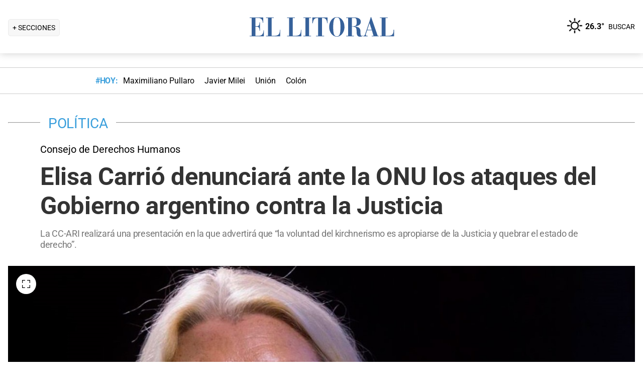

--- FILE ---
content_type: text/html; charset=utf-8
request_url: https://www.ellitoral.com/politica/elisa-carrio-cc-ari-coalicion-civica-denuncia-consejo-derechos-humanos-naciones-unidas-onu-alberto-fernandez-corte-suprema-justicia-nacion-argentina_0_5cuq1RyQYs.html
body_size: 31836
content:
<!DOCTYPE html><html lang="es"><head><meta charSet="utf-8" data-next-head=""/><meta name="viewport" content="width=device-width" data-next-head=""/><title data-next-head="">Elisa Carrió denunciará ante la ONU los ataques del Gobierno argentino contra la Justicia</title><meta property="keywords" content="elisa carrio cc ari coalicion civica denuncia consejo derechos humanos naciones unidas onu alberto fernandez corte suprema justicia nacion argentina" data-next-head=""/><meta property="news_keywords" content="elisa carrio cc ari coalicion civica denuncia consejo derechos humanos naciones unidas onu alberto fernandez corte suprema justicia nacion argentina" data-next-head=""/><meta property="og:url" content="https://www.ellitoral.com/politica/elisa-carrio-cc-ari-coalicion-civica-denuncia-consejo-derechos-humanos-naciones-unidas-onu-alberto-fernandez-corte-suprema-justicia-nacion-argentina_0_5cuq1RyQYs.html" data-next-head=""/><meta property="og:type" content="article" data-next-head=""/><meta property="og:title" content="Elisa Carrió denunciará ante la ONU los ataques del Gobierno argentino contra la Justicia" data-next-head=""/><meta property="og:description" content="La CC-ARI realizará una presentación en la que advertirá que “la voluntad del kirchnerismo es apropiarse de la Justicia y quebrar el estado de derecho”." data-next-head=""/><meta property="og:image" content="https://www.ellitoral.com/images/2022/08/14/Qr-xxQSHE_1300x655__1.jpg" data-next-head=""/><meta http-equiv="refresh" content="3000" data-next-head=""/><meta name="author" content="Ellitoral.com" data-next-head=""/><meta name="title" content="Elisa Carrió denunciará ante la ONU los ataques del Gobierno argentino contra la Justicia" data-next-head=""/><meta name="description" content="La CC-ARI realizará una presentación en la que advertirá que “la voluntad del kirchnerismo es apropiarse de la Justicia y quebrar el estado de derecho”." data-next-head=""/><meta name="twitter:card" content="summary_large_image" data-next-head=""/><meta name="twitter:image" content="https://www.ellitoral.com/images/2022/08/14/Qr-xxQSHE_1300x655__1.jpg" data-next-head=""/><meta name="twitter:site" content="@ellitoral" data-next-head=""/><meta name="twitter:creator" content="@ellitoral" data-next-head=""/><meta property="twitter:title" content="Elisa Carrió denunciará ante la ONU los ataques del Gobierno argentino contra la Justicia" data-next-head=""/><meta property="twitter:description" content="La CC-ARI realizará una presentación en la que advertirá que “la voluntad del kirchnerismo es apropiarse de la Justicia y quebrar el estado de derecho”." data-next-head=""/><meta property="twitter:url" content="https://www.ellitoral.com/politica/elisa-carrio-cc-ari-coalicion-civica-denuncia-consejo-derechos-humanos-naciones-unidas-onu-alberto-fernandez-corte-suprema-justicia-nacion-argentina_0_5cuq1RyQYs.html" data-next-head=""/><link rel="amphtml" href="https://www.ellitoral.com/politica/elisa-carrio-cc-ari-coalicion-civica-denuncia-consejo-derechos-humanos-naciones-unidas-onu-alberto-fernandez-corte-suprema-justicia-nacion-argentina_0_5cuq1RyQYs.amp.html" data-next-head=""/><link rel="image_src" href="https://www.ellitoral.com/images/2022/08/14/Qr-xxQSHE_1300x655__1.jpg" data-next-head=""/><link rel="canonical" href="https://www.ellitoral.com/politica/elisa-carrio-cc-ari-coalicion-civica-denuncia-consejo-derechos-humanos-naciones-unidas-onu-alberto-fernandez-corte-suprema-justicia-nacion-argentina_0_5cuq1RyQYs.html" data-next-head=""/><link rel="preload" href="https://www.ellitoral.com/images/2022/08/14/Qr-xxQSHE_300x200__1.jpg" fetchpriority="high" as="image" type="image/webp" media="(max-width: 399px)" data-next-head=""/><link rel="preload" href="https://www.ellitoral.com/images/2022/08/14/Qr-xxQSHE_630x420__1.jpg" fetchpriority="high" as="image" type="image/webp" media="(min-width: 400px) and (max-width: 768px)" data-next-head=""/><link rel="preload" href="https://www.ellitoral.com/images/2022/08/14/Qr-xxQSHE_1300x655__1.jpg" fetchpriority="high" as="image" type="image/webp" media="(min-width: 769px)" data-next-head=""/><meta name="robots" content="max-image-preview:large" data-next-head=""/><meta name="article:section" content="politica" data-next-head=""/><meta name="article:published_time" content="2023-01-25T01:01:27.000Z" data-next-head=""/><meta name="article:modified_time" content="2023-01-25T00:41:38.000Z" data-next-head=""/><meta name="article:location" content="region:arg" data-next-head=""/><meta name="article:opinion" content="false" data-next-head=""/><meta name="DC.date.issued" content="2023-01-25T01:01:27.000Z" data-next-head=""/><meta name="date" content="2023-01-25T01:01:27.000Z" data-next-head=""/><meta name="distribution" content="global" data-next-head=""/><meta name="article:tag" content="Edición Impresa" data-next-head=""/><meta name="article:tag" content="Alberto Fernández" data-next-head=""/><meta name="article:tag" content="Corte Suprema de Justicia de la Nación" data-next-head=""/><link rel="preload" href="https://fonts.gstatic.com/s/roboto/v29/KFOmCnqEu92Fr1Mu4mxK.woff2" as="font" type="font/woff2" crossorigin="anonymous"/><link rel="preload" href="https://fonts.gstatic.com/s/roboto/v29/KFOlCnqEu92Fr1MmWUlfBBc4.woff2" as="font" type="font/woff2" crossorigin="anonymous"/><link rel="preload" href="https://fonts.gstatic.com/s/roboto/v29/KFOlCnqEu92Fr1MmEU9fBBc4.woff2" as="font" type="font/woff2" crossorigin="anonymous"/><link rel="preload" href="https://fonts.gstatic.com/s/roboto/v47/KFO7CnqEu92Fr1ME7kSn66aGLdTylUAMa3yUBA.woff2" as="font" type="font/woff2" crossorigin="anonymous"/><link rel="preload" href="https://fonts.gstatic.com/s/roboto/v47/KFO7CnqEu92Fr1ME7kSn66aGLdTylUAMa3yUBA.woff2" as="font" type="font/woff2" crossorigin="anonymous"/><style type="text/css">@font-face {font-family:Roboto;font-style:normal;font-weight:400;src:url(/cf-fonts/s/roboto/5.0.11/latin-ext/400/normal.woff2);unicode-range:U+0100-02AF,U+0304,U+0308,U+0329,U+1E00-1E9F,U+1EF2-1EFF,U+2020,U+20A0-20AB,U+20AD-20CF,U+2113,U+2C60-2C7F,U+A720-A7FF;font-display:swap;}@font-face {font-family:Roboto;font-style:normal;font-weight:400;src:url(/cf-fonts/s/roboto/5.0.11/greek/400/normal.woff2);unicode-range:U+0370-03FF;font-display:swap;}@font-face {font-family:Roboto;font-style:normal;font-weight:400;src:url(/cf-fonts/s/roboto/5.0.11/greek-ext/400/normal.woff2);unicode-range:U+1F00-1FFF;font-display:swap;}@font-face {font-family:Roboto;font-style:normal;font-weight:400;src:url(/cf-fonts/s/roboto/5.0.11/vietnamese/400/normal.woff2);unicode-range:U+0102-0103,U+0110-0111,U+0128-0129,U+0168-0169,U+01A0-01A1,U+01AF-01B0,U+0300-0301,U+0303-0304,U+0308-0309,U+0323,U+0329,U+1EA0-1EF9,U+20AB;font-display:swap;}@font-face {font-family:Roboto;font-style:normal;font-weight:400;src:url(/cf-fonts/s/roboto/5.0.11/cyrillic/400/normal.woff2);unicode-range:U+0301,U+0400-045F,U+0490-0491,U+04B0-04B1,U+2116;font-display:swap;}@font-face {font-family:Roboto;font-style:normal;font-weight:400;src:url(/cf-fonts/s/roboto/5.0.11/cyrillic-ext/400/normal.woff2);unicode-range:U+0460-052F,U+1C80-1C88,U+20B4,U+2DE0-2DFF,U+A640-A69F,U+FE2E-FE2F;font-display:swap;}@font-face {font-family:Roboto;font-style:normal;font-weight:400;src:url(/cf-fonts/s/roboto/5.0.11/latin/400/normal.woff2);unicode-range:U+0000-00FF,U+0131,U+0152-0153,U+02BB-02BC,U+02C6,U+02DA,U+02DC,U+0304,U+0308,U+0329,U+2000-206F,U+2074,U+20AC,U+2122,U+2191,U+2193,U+2212,U+2215,U+FEFF,U+FFFD;font-display:swap;}@font-face {font-family:Roboto;font-style:normal;font-weight:500;src:url(/cf-fonts/s/roboto/5.0.11/greek-ext/500/normal.woff2);unicode-range:U+1F00-1FFF;font-display:swap;}@font-face {font-family:Roboto;font-style:normal;font-weight:500;src:url(/cf-fonts/s/roboto/5.0.11/greek/500/normal.woff2);unicode-range:U+0370-03FF;font-display:swap;}@font-face {font-family:Roboto;font-style:normal;font-weight:500;src:url(/cf-fonts/s/roboto/5.0.11/cyrillic-ext/500/normal.woff2);unicode-range:U+0460-052F,U+1C80-1C88,U+20B4,U+2DE0-2DFF,U+A640-A69F,U+FE2E-FE2F;font-display:swap;}@font-face {font-family:Roboto;font-style:normal;font-weight:500;src:url(/cf-fonts/s/roboto/5.0.11/latin-ext/500/normal.woff2);unicode-range:U+0100-02AF,U+0304,U+0308,U+0329,U+1E00-1E9F,U+1EF2-1EFF,U+2020,U+20A0-20AB,U+20AD-20CF,U+2113,U+2C60-2C7F,U+A720-A7FF;font-display:swap;}@font-face {font-family:Roboto;font-style:normal;font-weight:500;src:url(/cf-fonts/s/roboto/5.0.11/latin/500/normal.woff2);unicode-range:U+0000-00FF,U+0131,U+0152-0153,U+02BB-02BC,U+02C6,U+02DA,U+02DC,U+0304,U+0308,U+0329,U+2000-206F,U+2074,U+20AC,U+2122,U+2191,U+2193,U+2212,U+2215,U+FEFF,U+FFFD;font-display:swap;}@font-face {font-family:Roboto;font-style:normal;font-weight:500;src:url(/cf-fonts/s/roboto/5.0.11/cyrillic/500/normal.woff2);unicode-range:U+0301,U+0400-045F,U+0490-0491,U+04B0-04B1,U+2116;font-display:swap;}@font-face {font-family:Roboto;font-style:normal;font-weight:500;src:url(/cf-fonts/s/roboto/5.0.11/vietnamese/500/normal.woff2);unicode-range:U+0102-0103,U+0110-0111,U+0128-0129,U+0168-0169,U+01A0-01A1,U+01AF-01B0,U+0300-0301,U+0303-0304,U+0308-0309,U+0323,U+0329,U+1EA0-1EF9,U+20AB;font-display:swap;}@font-face {font-family:Roboto;font-style:normal;font-weight:700;src:url(/cf-fonts/s/roboto/5.0.11/cyrillic-ext/700/normal.woff2);unicode-range:U+0460-052F,U+1C80-1C88,U+20B4,U+2DE0-2DFF,U+A640-A69F,U+FE2E-FE2F;font-display:swap;}@font-face {font-family:Roboto;font-style:normal;font-weight:700;src:url(/cf-fonts/s/roboto/5.0.11/latin/700/normal.woff2);unicode-range:U+0000-00FF,U+0131,U+0152-0153,U+02BB-02BC,U+02C6,U+02DA,U+02DC,U+0304,U+0308,U+0329,U+2000-206F,U+2074,U+20AC,U+2122,U+2191,U+2193,U+2212,U+2215,U+FEFF,U+FFFD;font-display:swap;}@font-face {font-family:Roboto;font-style:normal;font-weight:700;src:url(/cf-fonts/s/roboto/5.0.11/greek-ext/700/normal.woff2);unicode-range:U+1F00-1FFF;font-display:swap;}@font-face {font-family:Roboto;font-style:normal;font-weight:700;src:url(/cf-fonts/s/roboto/5.0.11/latin-ext/700/normal.woff2);unicode-range:U+0100-02AF,U+0304,U+0308,U+0329,U+1E00-1E9F,U+1EF2-1EFF,U+2020,U+20A0-20AB,U+20AD-20CF,U+2113,U+2C60-2C7F,U+A720-A7FF;font-display:swap;}@font-face {font-family:Roboto;font-style:normal;font-weight:700;src:url(/cf-fonts/s/roboto/5.0.11/vietnamese/700/normal.woff2);unicode-range:U+0102-0103,U+0110-0111,U+0128-0129,U+0168-0169,U+01A0-01A1,U+01AF-01B0,U+0300-0301,U+0303-0304,U+0308-0309,U+0323,U+0329,U+1EA0-1EF9,U+20AB;font-display:swap;}@font-face {font-family:Roboto;font-style:normal;font-weight:700;src:url(/cf-fonts/s/roboto/5.0.11/cyrillic/700/normal.woff2);unicode-range:U+0301,U+0400-045F,U+0490-0491,U+04B0-04B1,U+2116;font-display:swap;}@font-face {font-family:Roboto;font-style:normal;font-weight:700;src:url(/cf-fonts/s/roboto/5.0.11/greek/700/normal.woff2);unicode-range:U+0370-03FF;font-display:swap;}@font-face {font-family:Roboto;font-style:normal;font-weight:900;src:url(/cf-fonts/s/roboto/5.0.11/latin-ext/900/normal.woff2);unicode-range:U+0100-02AF,U+0304,U+0308,U+0329,U+1E00-1E9F,U+1EF2-1EFF,U+2020,U+20A0-20AB,U+20AD-20CF,U+2113,U+2C60-2C7F,U+A720-A7FF;font-display:swap;}@font-face {font-family:Roboto;font-style:normal;font-weight:900;src:url(/cf-fonts/s/roboto/5.0.11/vietnamese/900/normal.woff2);unicode-range:U+0102-0103,U+0110-0111,U+0128-0129,U+0168-0169,U+01A0-01A1,U+01AF-01B0,U+0300-0301,U+0303-0304,U+0308-0309,U+0323,U+0329,U+1EA0-1EF9,U+20AB;font-display:swap;}@font-face {font-family:Roboto;font-style:normal;font-weight:900;src:url(/cf-fonts/s/roboto/5.0.11/cyrillic/900/normal.woff2);unicode-range:U+0301,U+0400-045F,U+0490-0491,U+04B0-04B1,U+2116;font-display:swap;}@font-face {font-family:Roboto;font-style:normal;font-weight:900;src:url(/cf-fonts/s/roboto/5.0.11/latin/900/normal.woff2);unicode-range:U+0000-00FF,U+0131,U+0152-0153,U+02BB-02BC,U+02C6,U+02DA,U+02DC,U+0304,U+0308,U+0329,U+2000-206F,U+2074,U+20AC,U+2122,U+2191,U+2193,U+2212,U+2215,U+FEFF,U+FFFD;font-display:swap;}@font-face {font-family:Roboto;font-style:normal;font-weight:900;src:url(/cf-fonts/s/roboto/5.0.11/greek/900/normal.woff2);unicode-range:U+0370-03FF;font-display:swap;}@font-face {font-family:Roboto;font-style:normal;font-weight:900;src:url(/cf-fonts/s/roboto/5.0.11/cyrillic-ext/900/normal.woff2);unicode-range:U+0460-052F,U+1C80-1C88,U+20B4,U+2DE0-2DFF,U+A640-A69F,U+FE2E-FE2F;font-display:swap;}@font-face {font-family:Roboto;font-style:normal;font-weight:900;src:url(/cf-fonts/s/roboto/5.0.11/greek-ext/900/normal.woff2);unicode-range:U+1F00-1FFF;font-display:swap;}</style><link rel="preconnect" href="https://securepubads.g.doubleclick.net"/><link rel="preconnect" href="https://assets.hearstapps.com"/><link rel="preconnect" href="https://cdn.onesignal.com"/><link rel="preconnect" href="https://cdn.jsdelivr.net"/><link rel="preconnect" href="https://wwww.google.com.ar"/><link rel="preconnect" href="https://wwww.googletagmanager.com"/><link rel="dns-prefetch" href="https://securepubads.g.doubleclick.net"/><link rel="dns-prefetch" href="https://assets.hearstapps.com"/><link rel="dns-prefetch" href="https://cdn.onesignal.com"/><link rel="dns-prefetch" href="https://cdn.jsdelivr.net"/><link rel="dns-prefetch" href="https://wwww.google.com.ar"/><link rel="dns-prefetch" href="https://wwww.googletagmanager.com"/><meta name="Copyright" content="2022 - El Litoral"/><meta name="ROBOTS" content="all"/><meta property="fb:app_id" content="139920886050377"/><meta property="fb:pages" content="136275719722184"/><link rel="shortcut icon" href="/favicon.ico"/><link rel="icon" href="/img/icons/pwa_144.png" sizes="144x144"/><link rel="icon" href="/img/icons/pwa_192.png" sizes="192x192"/><link rel="icon" href="/img/icons/pwa_128.png" sizes="128x128"/><link rel="apple-touch-icon-precomposed" href="/img/icons/apple-touch-icon-144-precomposed.png" sizes="144x144"/><link rel="apple-touch-icon-precomposed" href="/img/icons/apple-touch-icon-114-precomposed.png" sizes="114x114"/><link rel="apple-touch-icon-precomposed" href="/img/icons/apple-touch-icon-72-precomposed.png" sizes="72x72"/><link rel="apple-touch-icon-precomposed" href="/img/icons/apple-touch-icon-57-precomposed.png" sizes="57x57"/><script async="" id="google-tag" type="a3b1c318fa994c6ad38b609d-text/javascript">window.googletag = window.googletag || { cmd: [] }</script><script async="" type="a3b1c318fa994c6ad38b609d-text/javascript">
              (function(w,d,s,l,i){
                w[l]=w[l]||[];
                w[l].push({'gtm.start': new Date().getTime(),event:'gtm.js'});
                var f=d.getElementsByTagName(s)[0], 
                    j=d.createElement(s),
                    dl=l!='dataLayer'?'&l='+l:'';
                          
                j.async=true;
                j.src='https://www.googletagmanager.com/gtm.js?id='+i+dl;
                f.parentNode.insertBefore(j,f);
              })(window,document,'script','dataLayer','GTM-7BXZ');
            </script><link rel="preload" href="/_next/static/css/9846edf1c837275d.css" as="style"/><link rel="stylesheet" href="/_next/static/css/9846edf1c837275d.css" data-n-g=""/><link rel="preload" href="/_next/static/css/2f3df858c1d2c99b.css" as="style"/><link rel="stylesheet" href="/_next/static/css/2f3df858c1d2c99b.css" data-n-p=""/><link rel="preload" href="/_next/static/css/9bb7cb90cd459347.css" as="style"/><link rel="stylesheet" href="/_next/static/css/9bb7cb90cd459347.css"/><link rel="preload" href="/_next/static/css/200f53eca7722775.css" as="style"/><link rel="stylesheet" href="/_next/static/css/200f53eca7722775.css"/><noscript data-n-css=""></noscript><script defer="" nomodule="" src="/_next/static/chunks/polyfills-42372ed130431b0a.js" type="a3b1c318fa994c6ad38b609d-text/javascript"></script><script defer="" src="/_next/static/chunks/1672.27ea5fcfdd7a94f9.js" type="a3b1c318fa994c6ad38b609d-text/javascript"></script><script defer="" src="/_next/static/chunks/2108.c157e15c8e970337.js" type="a3b1c318fa994c6ad38b609d-text/javascript"></script><script defer="" src="/_next/static/chunks/7938.2afddf8ac501424e.js" type="a3b1c318fa994c6ad38b609d-text/javascript"></script><script defer="" src="/_next/static/chunks/395.bd832fbf6f8cff0b.js" type="a3b1c318fa994c6ad38b609d-text/javascript"></script><script src="/_next/static/chunks/webpack-88f10bbe6000b432.js" defer="" type="a3b1c318fa994c6ad38b609d-text/javascript"></script><script src="/_next/static/chunks/framework-f85f8da102d2e9df.js" defer="" type="a3b1c318fa994c6ad38b609d-text/javascript"></script><script src="/_next/static/chunks/main-79b4dab295cb6084.js" defer="" type="a3b1c318fa994c6ad38b609d-text/javascript"></script><script src="/_next/static/chunks/pages/_app-81ea5ed024782bbc.js" defer="" type="a3b1c318fa994c6ad38b609d-text/javascript"></script><script src="/_next/static/chunks/pages/%5B...match%5D-bc614534858b8de4.js" defer="" type="a3b1c318fa994c6ad38b609d-text/javascript"></script><script src="/_next/static/ellitoral-pgwrlr/_buildManifest.js" defer="" type="a3b1c318fa994c6ad38b609d-text/javascript"></script><script src="/_next/static/ellitoral-pgwrlr/_ssgManifest.js" defer="" type="a3b1c318fa994c6ad38b609d-text/javascript"></script></head><body><noscript><iframe src="https://www.googletagmanager.com/ns.html?id=GTM-7BXZ" height="0" width="0" style="display:none;visibility:hidden"></iframe></noscript><div id="__next"><script type="application/ld+json">[{"@context":"http://schema.org","@type":"NewsArticle","mainEntityOfPage":{"@type":"WebPage","@id":"https://www.ellitoral.com/politica/elisa-carrio-cc-ari-coalicion-civica-denuncia-consejo-derechos-humanos-naciones-unidas-onu-alberto-fernandez-corte-suprema-justicia-nacion-argentina_0_5cuq1RyQYs.html"},"headline":"Elisa Carrió denunciará ante la ONU los ataques del Gobierno argentino contra la Justicia","alternativeHeadline":"Consejo de Derechos Humanos","url":"https://www.ellitoral.com/politica/elisa-carrio-cc-ari-coalicion-civica-denuncia-consejo-derechos-humanos-naciones-unidas-onu-alberto-fernandez-corte-suprema-justicia-nacion-argentina_0_5cuq1RyQYs.html","image":[{"@context":"http://schema.org","@type":"ImageObject","url":"https://www.ellitoral.com/images/2022/08/14/Qr-xxQSHE_1300x655__1.jpg","height":1500,"width":2000}],"dateCreated":"2023-01-25T01:01:27.000Z","datePublished":"2023-01-25T01:01:27.000Z","dateModified":"2023-01-25T00:41:38.000Z","description":"La CC-ARI realizará una presentación en la que advertirá que “la voluntad del kirchnerismo es apropiarse de la Justicia y quebrar el estado de derecho”.","articleSection":["Política"],"author":[{"type":"Organization","name":"Redacción El Litoral","url":"https://www.ellitoral.com"}],"keywords":["Edición Impresa","Alberto Fernández","Corte Suprema de Justicia de la Nación"],"publisher":{"@type":"Organization","name":"Diario El Litoral","url":"https://www.ellitoral.com","logo":{"@type":"ImageObject","url":"https://www.ellitoral.com/img/header_logoellitoral.svg","width":439,"height":60},"sameAs":["https://www.facebook.com/ellitoralcom","https://instagram.com/ellitoral","https://twitter.com/ellitoral","https://www.youtube.com/c/EllitoralArgentina"]}},{"@context":"https://schema.org","@type":"BreadcrumbList","itemListElement":[{"@type":"ListItem","position":1,"name":"POLÍTICA","item":"https://www.ellitoral.com/seccion/politica"}]}]</script><div class="styles_header-container__6tzvq styles_visible__V7Kg6"><picture style="width:100%"><img src="https://www.ellitoral.com/images/2022/08/14/Qr-xxQSHE_1300x655__1.jpg" width="25" height="25" class="pie_foto_uminterior" loading="lazy"/></picture><nav class="styles_header__KFwSH"><div class="styles_nav-bar-row__k3Hez styles_margin-header__w9JGf"><div class="styles_nav-bar-menu-container__Xx4Di"><div class="styles_nav-button__jM_oU"><div class="styles_menu-desktop__vW3fM">+ SECCIONES</div><picture style="width:100%"><img src="/img/navbarMenu.png" alt="menú" width="25" height="25" class="styles_menu-mobile__A1oUm" loading="lazy"/></picture></div></div><a href="/" class="styles_header-logo__ra1o_"><div class="styles_logo__Z9_Qh"><svg version="1.1" id="Capa_1" xmlns="http://www.w3.org/2000/svg" xmlns:xlink="http://www.w3.org/1999/xlink" width="308px" height="42px" viewBox="0 0 308 42" xml:space="preserve" fill="#36619A"><g><path fill-rule="evenodd" clip-rule="evenodd" d="M0,39.193h3.975V3.768H0V2.681h27.112v10.484h-1.083v-0.723           c0-4.7-3.255-8.674-8.679-8.674h-5.781v16.266h3.253c3.252,0,4.7-2.168,4.7-7.23v-0.362h1.083v16.632h-1.083v-1.086           c0-3.615-1.447-6.868-4.7-6.868h-3.253v18.074h6.868c7.953,0,9.036-7.229,9.036-10.12v-0.726h0.727v11.928H0V39.193z"></path><path fill-rule="evenodd" clip-rule="evenodd" d="M32.534,39.193h3.977V3.768h-3.977V2.681h15.547v1.087h-4.34           v35.426h5.783c8.316,0,10.484-4.339,10.484-10.846v-1.085h0.725v13.013h-28.2V39.193z"></path><path fill-rule="evenodd" clip-rule="evenodd" d="M74.472,39.191h3.975V3.768h-3.975V2.681h15.544v1.087h-4.337           v35.424h5.781c8.319,0,10.484-4.337,10.484-10.844v-1.085h0.725v13.013H74.472V39.191z"></path><polygon fill-rule="evenodd" clip-rule="evenodd" points="107.006,39.191 110.981,39.191 110.981,3.768            107.006,3.768 107.006,2.681 122.189,2.681 122.189,3.768 118.213,3.768 118.213,39.191 122.189,39.191 122.189,40.275            107.006,40.275  "></polygon><path fill-rule="evenodd" clip-rule="evenodd" d="M131.948,39.191h4.341V3.768h-1.808           c-6.508,0-7.954,4.696-8.677,10.482h-1.084V2.681h30.366V14.25h-0.722c-0.724-5.786-2.17-10.482-8.678-10.482h-1.809v35.424h4.339           v1.084h-16.269V39.191z"></path><path fill-rule="evenodd" clip-rule="evenodd" d="M173.525,1.959c9.035,0,15.182,9.037,15.182,19.521           C189.068,31.602,181.836,41,173.525,41v-0.725c5.781,0,7.227-5.421,7.227-18.795c0-16.994-3.615-18.8-7.227-18.8V1.959z           M173.525,41c-8.678,0-15.549-9.398-15.188-19.52c0-10.484,6.145-19.521,15.188-19.521v0.722c-3.617,0-7.232,1.806-7.232,18.8           c0,13.374,1.447,18.795,7.232,18.795V41z"></path><path fill-rule="evenodd" clip-rule="evenodd" d="M208.229,2.681c5.422,0,13.016,1.45,13.016,8.678           c0,6.507-6.512,8.675-11.572,9.036v0.362c7.232,0.362,10.846,3.616,10.846,9.398c0,8.316,0.727,9.036,2.535,9.036           c0.721,0,1.441-0.359,1.803-0.72l0.363,0.72c-1.811,1.447-3.975,1.809-5.781,1.809c-5.063,0-6.51-3.975-6.51-9.76           c0-7.23-1.449-9.4-4.699-9.76v-1.447c3.975-0.724,5.059-3.253,4.699-9.038c0-6.145-1.449-7.229-4.699-7.229V2.681z M192.322,39.191           h3.617V3.768h-3.617V2.681h14.824c0.357,0,0.723,0,1.082,0v1.087c-0.359,0-0.725,0-1.082,0h-3.619v16.627h2.891           c0.729-0.361,1.451-0.361,1.811-0.361v1.447c-0.725-0.361-1.443-0.361-2.168-0.361h-2.533v18.072h3.977v1.084h-15.182V39.191z"></path><path fill-rule="evenodd" clip-rule="evenodd" d="M238.594,10.272l2.529-8.313h0.727l13.016,37.232h2.166v1.084           h-14.1v-1.084h3.615l-3.25-10.844h-4.703v-1.085h4.338l-4.338-13.376l0,0V10.272z M226.305,39.191h0.361           c1.807,0,2.891-1.444,3.254-3.251l8.674-25.668v3.614l-4.338,13.376h4.338v1.085h-4.701l-2.529,7.23c0,0.723,0,1.085,0,1.81           c0,1.804,1.086,1.804,2.17,1.804h1.447v1.084h-8.676V39.191z"></path><path fill-rule="evenodd" clip-rule="evenodd" d="M259.201,39.191h3.613V3.768h-3.613V2.681h15.547v1.087h-4.34           v35.424h5.424c8.676,0,10.48-4.337,10.48-10.844v-1.085h1.088v13.013h-28.199V39.191z"></path></g></svg></div></a><div class="styles_nav-bar__FjITt"><a href="/busqueda#gsc.tab=0" class="styles_header-link__zr4bX"><span>BUSCAR</span></a></div></div></nav></div><div class="styles_nav-bar-tdh__tr5Gv"><div class="styles_margin-header__w9JGf"><div class="styles_content-parent__1vurQ"><h2 class="styles_tag-title__bhs1e">#HOY: </h2><div class="styles_horizontal-scroll-wrapper__6kr6G"><div class="styles_content-li__oBYvr"><a href="/tags/maximiliano-pullaro"><span>Maximiliano Pullaro</span></a></div><div class="styles_content-li__oBYvr"><a href="/tags/javier-milei"><span>Javier Milei</span></a></div><div class="styles_content-li__oBYvr"><a href="/um/tatengue"><span>Unión</span></a></div><div class="styles_content-li__oBYvr"><a href="/um/sabalera"><span>Colón</span></a></div></div></div></div></div><div class="styles_parent__gZ_0G"><div class="styles_main-container__qPblo"><div class="article"><hr class="styles_article-container-hr__2g4Cm"/><div class="styles_article-container-title__JmAyy"><div class="styles_section-container-title__xC1_B"><ul class="styles_article-section-title__w4yrC" itemscope="" itemType="https://schema.org/BreadcrumbList"><li itemProp="itemListElement" itemscope="" itemType="https://schema.org/ListItem"><a itemProp="item" href="/seccion/politica"><span itemProp="name">POLÍTICA</span></a><meta itemProp="position" content="1"/></li></ul><div class="orig-container"><div class="styles_volanta-text__fAlJB"> <!-- -->Consejo de Derechos Humanos</div><h1 class="headline-text">Elisa Carrió denunciará ante la ONU los ataques del Gobierno argentino contra la Justicia<!-- --> </h1><h2 class="styles_note-hook__x8hTP"><p>La CC-ARI realizará una presentación en la que advertirá que “la voluntad del kirchnerismo es apropiarse de la Justicia y quebrar el estado de derecho”.</p></h2></div></div><div class="styles_container-article-image__t9coI"><div class="styles_article-image-epi__zXBdm"><picture><source media="(min-width: 770px)" srcSet="https://www.ellitoral.com/images/2022/08/14/Qr-xxQSHE_1300x655__1.jpg"/><source media="(min-width: 400px)" srcSet="https://www.ellitoral.com/images/2022/08/14/Qr-xxQSHE_630x420__1.jpg"/><img src="https://www.ellitoral.com/images/2022/08/14/Qr-xxQSHE_300x200__1.jpg" alt="“Tenemos que dejar claro en la ONU la voluntad del kirchnerismo de apropiarse de la Justicia y quebrar el estado de derecho”, señaló en un comunicado la fuerza que lidera Elisa “Lilita” Carrió." width="1300" height="655" class="styles_cover-image__wLNjW" loading="lazy"/></picture><span class="styles_epigraphe__bSqPY">“Tenemos que dejar claro en la ONU la voluntad del kirchnerismo de apropiarse de la Justicia y quebrar el estado de derecho”, señaló en un comunicado la fuerza que lidera Elisa “Lilita” Carrió.</span></div><span class="styles_img-expand__0kMUv"><button class="styles_open-img__cY8Mw" aria-label="Open Image"><svg xml:space="preserve" style="enable-background:new 0 0 122.88 122.87" viewBox="0 0 122.88 122.87"><path d="M122.88 77.63v41.12a4.12 4.12 0 0 1-4.12 4.12H77.33v-9.62h35.95V77.63h9.6zM77.39 9.53V0h41.37a4.12 4.12 0 0 1 4.12 4.12V45.3h-9.63V9.53H77.39zM9.63 45.24H0V4.12C0 1.85 1.85 0 4.12 0h41v9.64H9.63v35.6zm35.44 68.03v9.6H4.12c-2.28 0-4.12-1.85-4.12-4.13V77.57h9.63v35.71h35.44v-.01z"></path></svg></button></span></div><hr/><div class="styles_grid-container__5yxo2"><div class="styles_detail-left__nkz8f"><div id="cuerpo-de-nota" class="styles_dynamic-content__mtXo5"><div class="styles_dates-container__96DyH styles_paragraph-detail__ihDsk"></div><div class="styles_paragraph-detail__ihDsk"><div class="styles_container-social-icons-top__hptal"><a href="https://www.facebook.com/sharer.php?u=https://www.ellitoral.com/politica/elisa-carrio-cc-ari-coalicion-civica-denuncia-consejo-derechos-humanos-naciones-unidas-onu-alberto-fernandez-corte-suprema-justicia-nacion-argentina_0_5cuq1RyQYs.html" target="_blank" rel="noreferrer noopener"><div class="styles_icon__38Goh"><svg class="styles_internal-icon__QBzOv styles_facebook-internal-icon__CBZTK " aria-hidden="true" focusable="false" data-prefix="fab" data-icon="facebook-f" role="img" xmlns="http://www.w3.org/2000/svg" width="20" height="32" viewBox="0 0 320 512" alt="Facebook"><path fill="currentColor" d="M279.14 288l14.22-92.66h-88.91v-60.13c0-25.35 12.42-50.06 52.24-50.06h40.42V6.26S260.43 0 225.36 0c-73.22 0-121.08 44.38-121.08 124.72v70.62H22.89V288h81.39v224h100.17V288z"></path></svg></div></a><a href="https://twitter.com/share?url=https://www.ellitoral.com/politica/elisa-carrio-cc-ari-coalicion-civica-denuncia-consejo-derechos-humanos-naciones-unidas-onu-alberto-fernandez-corte-suprema-justicia-nacion-argentina_0_5cuq1RyQYs.html" target="_blank" rel="noreferrer noopener"><div class="styles_icon__38Goh"><svg class="styles_internal-icon__QBzOv styles_twitter-internal-icon__Wb5nk" version="1.1" id="svg5" xmlns="http://www.w3.org/2000/svg" x="0px" y="0px" width="20" height="15" viewBox="0 0 1668.56 1221.19"><g id="layer1" transform="translate(52.390088,-25.058597)"><path id="path1009" d="M283.94,167.31l386.39,516.64L281.5,1104h87.51l340.42-367.76L984.48,1104h297.8L874.15,558.3l361.92-390.99 h-87.51l-313.51,338.7l-253.31-338.7H283.94z M412.63,231.77h136.81l604.13,807.76h-136.81L412.63,231.77z" fill="#ffffff"></path></g></svg></div></a><a href="https://api.whatsapp.com/send?text=Accede%20a%20esta%20noticia%20de%20El%20Litoral:%20https://www.ellitoral.com/politica/elisa-carrio-cc-ari-coalicion-civica-denuncia-consejo-derechos-humanos-naciones-unidas-onu-alberto-fernandez-corte-suprema-justicia-nacion-argentina_0_5cuq1RyQYs.html%3Futm_medium%3Dwhatsapp%20-%20Envianos%20tu%20noticia%20a:%20%2B5493426305344" target="_blank" rel="noreferrer noopener"><div class="styles_icon__38Goh"><svg class="styles_internal-icon__QBzOv " aria-hidden="true" focusable="false" data-prefix="fab" data-icon="whatsapp" role="img" xmlns="http://www.w3.org/2000/svg" width="20" height="23" viewBox="0 0 448 512"><path fill="currentColor" d="M380.9 97.1C339 55.1 283.2 32 223.9 32c-122.4 0-222 99.6-222 222 0 39.1 10.2 77.3 29.6 111L0 480l117.7-30.9c32.4 17.7 68.9 27 106.1 27h.1c122.3 0 224.1-99.6 224.1-222 0-59.3-25.2-115-67.1-157zm-157 341.6c-33.2 0-65.7-8.9-94-25.7l-6.7-4-69.8 18.3L72 359.2l-4.4-7c-18.5-29.4-28.2-63.3-28.2-98.2 0-101.7 82.8-184.5 184.6-184.5 49.3 0 95.6 19.2 130.4 54.1 34.8 34.9 56.2 81.2 56.1 130.5 0 101.8-84.9 184.6-186.6 184.6zm101.2-138.2c-5.5-2.8-32.8-16.2-37.9-18-5.1-1.9-8.8-2.8-12.5 2.8-3.7 5.6-14.3 18-17.6 21.8-3.2 3.7-6.5 4.2-12 1.4-32.6-16.3-54-29.1-75.5-66-5.7-9.8 5.7-9.1 16.3-30.3 1.8-3.7.9-6.9-.5-9.7-1.4-2.8-12.5-30.1-17.1-41.2-4.5-10.8-9.1-9.3-12.5-9.5-3.2-.2-6.9-.2-10.6-.2-3.7 0-9.7 1.4-14.8 6.9-5.1 5.6-19.4 19-19.4 46.3 0 27.3 19.9 53.7 22.6 57.4 2.8 3.7 39.1 59.7 94.8 83.8 35.2 15.2 49 16.5 66.6 13.9 10.7-1.6 32.8-13.4 37.4-26.4 4.6-13 4.6-24.1 3.2-26.4-1.3-2.5-5-3.9-10.5-6.6z"></path></svg></div></a><a href="https://profile.google.com/cp/CgovbS8wOXY4aDVs?pf=6" target="_blank" rel="noreferrer noopener"><div class="styles_google-icon__0HHJo">Seguinos en <svg width="20px" height="20px" viewBox="-3 0 262 262" xmlns="http://www.w3.org/2000/svg" preserveAspectRatio="xMidYMid"><path d="M255.878 133.451c0-10.734-.871-18.567-2.756-26.69H130.55v48.448h71.947c-1.45 12.04-9.283 30.172-26.69 42.356l-.244 1.622 38.755 30.023 2.685.268c24.659-22.774 38.875-56.282 38.875-96.027" fill="#4285F4"></path><path d="M130.55 261.1c35.248 0 64.839-11.605 86.453-31.622l-41.196-31.913c-11.024 7.688-25.82 13.055-45.257 13.055-34.523 0-63.824-22.773-74.269-54.25l-1.531.13-40.298 31.187-.527 1.465C35.393 231.798 79.49 261.1 130.55 261.1" fill="#34A853"></path><path d="M56.281 156.37c-2.756-8.123-4.351-16.827-4.351-25.82 0-8.994 1.595-17.697 4.206-25.82l-.073-1.73L15.26 71.312l-1.335.635C5.077 89.644 0 109.517 0 130.55s5.077 40.905 13.925 58.602l42.356-32.782" fill="#FBBC05"></path><path d="M130.55 50.479c24.514 0 41.05 10.589 50.479 19.438l36.844-35.974C195.245 12.91 165.798 0 130.55 0 79.49 0 35.393 29.301 13.925 71.947l42.211 32.783c10.59-31.477 39.891-54.251 74.414-54.251" fill="#EB4335"></path></svg></div></a></div></div><div class="custom-text text-content styles_paragraph-detail__ihDsk styles_lila-links__X7FER styles_note-styles__5TKFd"><p>La Coalición Cívica (CC-ARI) anunció que presentará en el Consejo de Derechos Humanos de la Organización de las Naciones Unidas (ONU) un informe sobre los embates contra las instituciones cometidos por la administración de Alberto Fernández.</p></div><a class="styles_nr-container__I5hdQ styles_paragraph-detail__IZKtN" href="https://www.ellitoral.com/politica/congreso-reactiva-discutir-juicio-politico-corte-suprema-rosatti-alberto-fernandez-argentina_0_AQWJvHXWcp.html"><picture style="width:100%"><img src="https://www.ellitoral.com/images/2023/01/23/Ie2X-EViX_248x166__1.jpg" class="styles_image__YCaaA" loading="lazy"/></picture><span class="styles_h4__H6Ie6">Mirá también</span><span class="styles_h3__neqIO">El Congreso se reactiva para discutir el juicio político a la Corte Suprema</span></a><div class="custom-text text-content styles_paragraph-detail__ihDsk styles_lila-links__X7FER styles_note-styles__5TKFd"><p>“Tenemos que dejar claro en la ONU la voluntad del kirchnerismo de apropiarse de la Justicia y quebrar el estado de derecho”, señaló en un comunicado la fuerza que lidera Elisa “Lilita” Carrió.</p></div><div class="custom-text text-content styles_paragraph-detail__ihDsk styles_lila-links__X7FER styles_note-styles__5TKFd"><p>El escrito también hace referencia a hechos ocurridos durante las administraciones de Cristina Fernández  Kirchner. Es una respuesta al documento que presentó este lunes el oficialismo en la ONU, en el que sostenían que la vicepresidenta es víctima del “lawfare”.</p></div><div class="custom-text text-content styles_paragraph-detail__ihDsk styles_lila-links__X7FER styles_note-styles__5TKFd"><h3>La presentación</h3></div><div class="custom-text text-content styles_paragraph-detail__ihDsk styles_lila-links__X7FER styles_note-styles__5TKFd"><p>Por esta situación, la CC-ARI tomó la decisión de dar a conocer al Consejo de Derechos Humanos de la ONU sus reiteradas denuncias y señalamientos acerca del golpe institucional y violaciones de los derechos humanos en nuestro país. “Enceguecido en la búsqueda de impunidad de la vicepresidenta, el Gobierno argentino atropella al Parlamento e intenta apropiarse del Poder Judicial”, sostienen.</p></div><div class="custom-text text-content styles_paragraph-detail__ihDsk styles_lila-links__X7FER styles_note-styles__5TKFd"><p>“El papelón que hizo ayer Pietragalla ante el Consejo de DD.HH. de la ONU es una expresión de un gobierno extraviado ante el reclamo de la Justicia”, añadieron.</p></div><a class="styles_nr-container__I5hdQ styles_paragraph-detail__IZKtN" href="https://www.ellitoral.com/politica/repudios-polemica-denuncia-judicial-presidentes-cumbre-celac-fernandez-maduro-canel-ortega-venezuela-cuba-nicaragua_0_b79OmuMHZI.html"><picture style="width:100%"><img src="https://www.ellitoral.com/images/2023/01/19/kBVkeroTo_248x166__1.jpg" class="styles_image__YCaaA" loading="lazy"/></picture><span class="styles_h4__H6Ie6">Mirá también</span><span class="styles_h3__neqIO">Repudios y denuncia judicial contra presidentes que vienen a la cumbre de CELAC</span></a><div class="custom-text text-content styles_paragraph-detail__ihDsk styles_lila-links__X7FER styles_note-styles__5TKFd"><p>“El gobierno que se jacta de su amistad con dictadores como (Nicolás) Maduro y (Daniel) Ortega, se presenta ante la ONU con un texto de ficción que el mismo organismo desmintió en su respuesta”, explicó la fuerza de Carrió.</p></div><div id="fin_cuerpo" class="styles_fin-de-nota__IvMXM"></div><div class="styles_widget-block__ZsLaa"><div class="styles_top-fb-comments__MS3fE"><h4>Dejanos tu comentario</h4><hr/><p>Los comentarios realizados son de exclusiva responsabilidad de sus autores y las consecuencias derivadas de ellos pueden ser pasibles de las sanciones legales que correspondan. Evitar comentarios ofensivos o que no respondan al tema abordado en la información.</p></div></div><div id="fb-root"></div><div class="styles_fb-container__oNfeB"><div class="fb-comments styles_fb-comments__ifvYq" data-colorscheme="light" data-num-posts="10" data-width="100%" data-href="https://www.ellitoral.com/politica/elisa-carrio-cc-ari-coalicion-civica-denuncia-consejo-derechos-humanos-naciones-unidas-onu-alberto-fernandez-corte-suprema-justicia-nacion-argentina_0_5cuq1RyQYs.html"></div></div></div><div class="styles_social-mobile__taJ7c"><div class="styles_container-social-icons-top__hptal"><a href="https://www.facebook.com/sharer.php?u=https://www.ellitoral.com/politica/elisa-carrio-cc-ari-coalicion-civica-denuncia-consejo-derechos-humanos-naciones-unidas-onu-alberto-fernandez-corte-suprema-justicia-nacion-argentina_0_5cuq1RyQYs.html" target="_blank" rel="noreferrer noopener"><div class="styles_icon__38Goh"><svg class="styles_internal-icon__QBzOv styles_facebook-internal-icon__CBZTK " aria-hidden="true" focusable="false" data-prefix="fab" data-icon="facebook-f" role="img" xmlns="http://www.w3.org/2000/svg" width="20" height="32" viewBox="0 0 320 512" alt="Facebook"><path fill="currentColor" d="M279.14 288l14.22-92.66h-88.91v-60.13c0-25.35 12.42-50.06 52.24-50.06h40.42V6.26S260.43 0 225.36 0c-73.22 0-121.08 44.38-121.08 124.72v70.62H22.89V288h81.39v224h100.17V288z"></path></svg></div></a><a href="https://twitter.com/share?url=https://www.ellitoral.com/politica/elisa-carrio-cc-ari-coalicion-civica-denuncia-consejo-derechos-humanos-naciones-unidas-onu-alberto-fernandez-corte-suprema-justicia-nacion-argentina_0_5cuq1RyQYs.html" target="_blank" rel="noreferrer noopener"><div class="styles_icon__38Goh"><svg class="styles_internal-icon__QBzOv styles_twitter-internal-icon__Wb5nk" version="1.1" id="svg5" xmlns="http://www.w3.org/2000/svg" x="0px" y="0px" width="20" height="15" viewBox="0 0 1668.56 1221.19"><g id="layer1" transform="translate(52.390088,-25.058597)"><path id="path1009" d="M283.94,167.31l386.39,516.64L281.5,1104h87.51l340.42-367.76L984.48,1104h297.8L874.15,558.3l361.92-390.99 h-87.51l-313.51,338.7l-253.31-338.7H283.94z M412.63,231.77h136.81l604.13,807.76h-136.81L412.63,231.77z" fill="#ffffff"></path></g></svg></div></a><a href="https://api.whatsapp.com/send?text=Accede%20a%20esta%20noticia%20de%20El%20Litoral:%20https://www.ellitoral.com/politica/elisa-carrio-cc-ari-coalicion-civica-denuncia-consejo-derechos-humanos-naciones-unidas-onu-alberto-fernandez-corte-suprema-justicia-nacion-argentina_0_5cuq1RyQYs.html%3Futm_medium%3Dwhatsapp%20-%20Envianos%20tu%20noticia%20a:%20%2B5493426305344" target="_blank" rel="noreferrer noopener"><div class="styles_icon__38Goh"><svg class="styles_internal-icon__QBzOv " aria-hidden="true" focusable="false" data-prefix="fab" data-icon="whatsapp" role="img" xmlns="http://www.w3.org/2000/svg" width="20" height="23" viewBox="0 0 448 512"><path fill="currentColor" d="M380.9 97.1C339 55.1 283.2 32 223.9 32c-122.4 0-222 99.6-222 222 0 39.1 10.2 77.3 29.6 111L0 480l117.7-30.9c32.4 17.7 68.9 27 106.1 27h.1c122.3 0 224.1-99.6 224.1-222 0-59.3-25.2-115-67.1-157zm-157 341.6c-33.2 0-65.7-8.9-94-25.7l-6.7-4-69.8 18.3L72 359.2l-4.4-7c-18.5-29.4-28.2-63.3-28.2-98.2 0-101.7 82.8-184.5 184.6-184.5 49.3 0 95.6 19.2 130.4 54.1 34.8 34.9 56.2 81.2 56.1 130.5 0 101.8-84.9 184.6-186.6 184.6zm101.2-138.2c-5.5-2.8-32.8-16.2-37.9-18-5.1-1.9-8.8-2.8-12.5 2.8-3.7 5.6-14.3 18-17.6 21.8-3.2 3.7-6.5 4.2-12 1.4-32.6-16.3-54-29.1-75.5-66-5.7-9.8 5.7-9.1 16.3-30.3 1.8-3.7.9-6.9-.5-9.7-1.4-2.8-12.5-30.1-17.1-41.2-4.5-10.8-9.1-9.3-12.5-9.5-3.2-.2-6.9-.2-10.6-.2-3.7 0-9.7 1.4-14.8 6.9-5.1 5.6-19.4 19-19.4 46.3 0 27.3 19.9 53.7 22.6 57.4 2.8 3.7 39.1 59.7 94.8 83.8 35.2 15.2 49 16.5 66.6 13.9 10.7-1.6 32.8-13.4 37.4-26.4 4.6-13 4.6-24.1 3.2-26.4-1.3-2.5-5-3.9-10.5-6.6z"></path></svg></div></a><a href="https://profile.google.com/cp/CgovbS8wOXY4aDVs?pf=6" target="_blank" rel="noreferrer noopener"><div class="styles_google-icon__0HHJo">Seguinos en <svg width="20px" height="20px" viewBox="-3 0 262 262" xmlns="http://www.w3.org/2000/svg" preserveAspectRatio="xMidYMid"><path d="M255.878 133.451c0-10.734-.871-18.567-2.756-26.69H130.55v48.448h71.947c-1.45 12.04-9.283 30.172-26.69 42.356l-.244 1.622 38.755 30.023 2.685.268c24.659-22.774 38.875-56.282 38.875-96.027" fill="#4285F4"></path><path d="M130.55 261.1c35.248 0 64.839-11.605 86.453-31.622l-41.196-31.913c-11.024 7.688-25.82 13.055-45.257 13.055-34.523 0-63.824-22.773-74.269-54.25l-1.531.13-40.298 31.187-.527 1.465C35.393 231.798 79.49 261.1 130.55 261.1" fill="#34A853"></path><path d="M56.281 156.37c-2.756-8.123-4.351-16.827-4.351-25.82 0-8.994 1.595-17.697 4.206-25.82l-.073-1.73L15.26 71.312l-1.335.635C5.077 89.644 0 109.517 0 130.55s5.077 40.905 13.925 58.602l42.356-32.782" fill="#FBBC05"></path><path d="M130.55 50.479c24.514 0 41.05 10.589 50.479 19.438l36.844-35.974C195.245 12.91 165.798 0 130.55 0 79.49 0 35.393 29.301 13.925 71.947l42.211 32.783c10.59-31.477 39.891-54.251 74.414-54.251" fill="#EB4335"></path></svg></div></a></div></div><div class="styles_temas-container__ugWqq"><div class="styles_temas-title__X74MQ">#TEMAS:</div><div class="styles_temas-tags__n34Kt"><div class="styles_temas-text__Cr8cG"><a href="/tags/edicion-impresa">Edición Impresa</a></div><div class="styles_temas-text__Cr8cG"><a href="/tags/alberto-fernandez">Alberto Fernández</a></div><div class="styles_temas-text__Cr8cG"><a href="/tags/corte-suprema-de-justicia-de-la-nacion">Corte Suprema de Justicia de la Nación</a></div></div></div><div class="styles_related-news-container__0UjCl"><h2 class="styles_related-news-title__Q4sHR">Además tenés que leer:</h2><ul class="styles_related-news-content-list__ambx9"><li class="styles_related-news-content__PHt10"><a href="/politica/repudios-polemica-denuncia-judicial-presidentes-cumbre-celac-fernandez-maduro-canel-ortega-venezuela-cuba-nicaragua_0_b79OmuMHZI.html"><picture style="width:100%"><img src="https://www.ellitoral.com/images/2023/01/19/kBVkeroTo_300x200__1.jpg" alt="Fernández hablará en el inicio de la cumbre de la CELA, y luego lo hará el canciller Santiago Cafiero, en un contexto de fuerte ebullición política por la presencia de algunos mandatarios." width="300" height="200" class="styles_img__W7dyW" loading="lazy"/></picture><div class="styles_related-news-content-title__psAwC"><span class="styles_blue-txt__0MmQV">Será el próximo martes</span> <!-- -->Repudios y denuncia judicial contra presidentes que vienen a la cumbre de CELAC</div></a></li><li class="styles_related-news-content__PHt10"><a href="/politica/congreso-reactiva-discutir-juicio-politico-corte-suprema-rosatti-alberto-fernandez-argentina_0_AQWJvHXWcp.html"><picture style="width:100%"><img src="https://www.ellitoral.com/images/2023/01/23/Ie2X-EViX_300x200__1.jpg" alt="Alberto Fernández junto al presidente del bloque del Frente de Todos en la cámara baja, Germán Martínez y la diputada Carolina Gaillard, presidenta de la Comisión de Juicio Político. Créditos: NA" width="300" height="200" class="styles_img__W7dyW" loading="lazy"/></picture><div class="styles_related-news-content-title__psAwC"><span class="styles_blue-txt__0MmQV">Este jueves arranca el procedimiento</span> <!-- -->El Congreso se reactiva para discutir el juicio político a la Corte Suprema</div></a></li></ul></div></div><div class="styles_detail-right__DIwT3"></div></div><div class="styles_detail-full__UEdhw tags-list"><div class="parent-banner ad-slot-background"><div class="ad-slot ad-slot-horizontal_chico" id="horizontal1" data-adtype="horizontal_chico" data-lazyload="0" data-autorefresh="0"></div></div><div class="styles_widget-block__ZsLaa"></div><div class="styles_widget-block__ZsLaa"><div class="styles_column-widget-container-parent__vNkG8"></div></div><div class="parent-banner ad-slot-background"><div class="ad-slot ad-slot-horizontal_grande" id="horizontal2" data-adtype="horizontal_grande" data-lazyload="0" data-autorefresh="0"></div></div></div></div></div><div class="undefined"></div></div></div><div style="clear:both"><div class="styles_footer-container__nIMPq"><a href="https://www.ellitoral.com/"><div class="styles_footer-logo__L8RMW"><div><svg version="1.1" id="Capa_1" xmlns="http://www.w3.org/2000/svg" xmlns:xlink="http://www.w3.org/1999/xlink" width="300px" height="32px" viewBox="0 0 308 42" xml:space="preserve" fill="#36619A"><g><path fill-rule="evenodd" clip-rule="evenodd" d="M0,39.193h3.975V3.768H0V2.681h27.112v10.484h-1.083v-0.723           c0-4.7-3.255-8.674-8.679-8.674h-5.781v16.266h3.253c3.252,0,4.7-2.168,4.7-7.23v-0.362h1.083v16.632h-1.083v-1.086           c0-3.615-1.447-6.868-4.7-6.868h-3.253v18.074h6.868c7.953,0,9.036-7.229,9.036-10.12v-0.726h0.727v11.928H0V39.193z"></path><path fill-rule="evenodd" clip-rule="evenodd" d="M32.534,39.193h3.977V3.768h-3.977V2.681h15.547v1.087h-4.34           v35.426h5.783c8.316,0,10.484-4.339,10.484-10.846v-1.085h0.725v13.013h-28.2V39.193z"></path><path fill-rule="evenodd" clip-rule="evenodd" d="M74.472,39.191h3.975V3.768h-3.975V2.681h15.544v1.087h-4.337           v35.424h5.781c8.319,0,10.484-4.337,10.484-10.844v-1.085h0.725v13.013H74.472V39.191z"></path><polygon fill-rule="evenodd" clip-rule="evenodd" points="107.006,39.191 110.981,39.191 110.981,3.768            107.006,3.768 107.006,2.681 122.189,2.681 122.189,3.768 118.213,3.768 118.213,39.191 122.189,39.191 122.189,40.275            107.006,40.275  "></polygon><path fill-rule="evenodd" clip-rule="evenodd" d="M131.948,39.191h4.341V3.768h-1.808           c-6.508,0-7.954,4.696-8.677,10.482h-1.084V2.681h30.366V14.25h-0.722c-0.724-5.786-2.17-10.482-8.678-10.482h-1.809v35.424h4.339           v1.084h-16.269V39.191z"></path><path fill-rule="evenodd" clip-rule="evenodd" d="M173.525,1.959c9.035,0,15.182,9.037,15.182,19.521           C189.068,31.602,181.836,41,173.525,41v-0.725c5.781,0,7.227-5.421,7.227-18.795c0-16.994-3.615-18.8-7.227-18.8V1.959z           M173.525,41c-8.678,0-15.549-9.398-15.188-19.52c0-10.484,6.145-19.521,15.188-19.521v0.722c-3.617,0-7.232,1.806-7.232,18.8           c0,13.374,1.447,18.795,7.232,18.795V41z"></path><path fill-rule="evenodd" clip-rule="evenodd" d="M208.229,2.681c5.422,0,13.016,1.45,13.016,8.678           c0,6.507-6.512,8.675-11.572,9.036v0.362c7.232,0.362,10.846,3.616,10.846,9.398c0,8.316,0.727,9.036,2.535,9.036           c0.721,0,1.441-0.359,1.803-0.72l0.363,0.72c-1.811,1.447-3.975,1.809-5.781,1.809c-5.063,0-6.51-3.975-6.51-9.76           c0-7.23-1.449-9.4-4.699-9.76v-1.447c3.975-0.724,5.059-3.253,4.699-9.038c0-6.145-1.449-7.229-4.699-7.229V2.681z M192.322,39.191           h3.617V3.768h-3.617V2.681h14.824c0.357,0,0.723,0,1.082,0v1.087c-0.359,0-0.725,0-1.082,0h-3.619v16.627h2.891           c0.729-0.361,1.451-0.361,1.811-0.361v1.447c-0.725-0.361-1.443-0.361-2.168-0.361h-2.533v18.072h3.977v1.084h-15.182V39.191z"></path><path fill-rule="evenodd" clip-rule="evenodd" d="M238.594,10.272l2.529-8.313h0.727l13.016,37.232h2.166v1.084           h-14.1v-1.084h3.615l-3.25-10.844h-4.703v-1.085h4.338l-4.338-13.376l0,0V10.272z M226.305,39.191h0.361           c1.807,0,2.891-1.444,3.254-3.251l8.674-25.668v3.614l-4.338,13.376h4.338v1.085h-4.701l-2.529,7.23c0,0.723,0,1.085,0,1.81           c0,1.804,1.086,1.804,2.17,1.804h1.447v1.084h-8.676V39.191z"></path><path fill-rule="evenodd" clip-rule="evenodd" d="M259.201,39.191h3.613V3.768h-3.613V2.681h15.547v1.087h-4.34           v35.424h5.424c8.676,0,10.48-4.337,10.48-10.844v-1.085h1.088v13.013h-28.199V39.191z"></path></g></svg></div></div></a><ul class="styles_footer-supplements__jIDgP"><li><div class="styles_footer-supplements-item__q5eiU"><a href="https://campolitoral.com.ar/" target="_blank" rel="noreferrer noopener">Campolitoral</a></div></li><li><div class="styles_footer-supplements-item__q5eiU"><a href="https://www.ellitoral.com/um/revista-nosotros" target="_blank" rel="noreferrer noopener">Revista Nosotros</a></div></li><li><div class="styles_footer-supplements-item__q5eiU"><a href="https://clasificados.ellitoral.com/" target="_blank" rel="noreferrer noopener">Clasificados</a></div></li><li><div class="styles_footer-supplements-item__q5eiU"><a href="https://www.cableydiario.com/" target="_blank" rel="noreferrer noopener">CYD Litoral</a></div></li><li><div class="styles_footer-supplements-item__q5eiU"><a href="https://www.ellitoral.com/el-litoral-podcasts" target="_blank" rel="noreferrer noopener">Podcasts</a></div></li><li><div class="styles_footer-supplements-item__q5eiU"><a href="https://www.miradorprovincial.com/" target="_blank" rel="noreferrer noopener">Mirador Provincial</a></div></li><li><div class="styles_footer-supplements-item__q5eiU"><a href="https://www.ellitoral.com/um/revista-vivimejorsf" target="_blank" rel="noreferrer noopener">VivíMejor SF</a></div></li><li><div class="styles_footer-supplements-item__q5eiU"><a href="https://puertonegocios.com/" target="_blank" rel="noreferrer noopener">Puerto Negocios</a></div></li><li><div class="styles_footer-supplements-item__q5eiU"><a href="https://notife.com/" target="_blank" rel="noreferrer noopener">Notife</a></div></li><li><div class="styles_footer-supplements-item__q5eiU"><a href="https://www.ellitoral.com/especiales/educacion-sf/estudiar-en-santa-fe" target="_blank" rel="noreferrer noopener">Educacion SF</a></div></li></ul><div class="styles_columns-links-container__JNxOS"><div></div><div class="styles_links-container__qwcLh"><div class="styles_footer-social__MQ7I4"><a href="https://www.facebook.com/ellitoralcom" target="_blank" rel="noreferrer noopener"><div class="styles_footer-social-link__kl6vl "><svg class="styles_icon__SwjvN styles_facebook-icon__rgk9J" aria-hidden="true" focusable="false" data-prefix="fab" data-icon="facebook-f" role="img" xmlns="http://www.w3.org/2000/svg" width="20" height="32" viewBox="0 0 320 512" alt="Facebook"><path fill="currentColor" d="M279.14 288l14.22-92.66h-88.91v-60.13c0-25.35 12.42-50.06 52.24-50.06h40.42V6.26S260.43 0 225.36 0c-73.22 0-121.08 44.38-121.08 124.72v70.62H22.89V288h81.39v224h100.17V288z"></path></svg></div></a><a href="https://twitter.com/ellitoral" target="_blank" rel="noreferrer noopener"><div class="styles_footer-social-link__kl6vl "><svg class="styles_icon__SwjvN styles_twitter-icon__WIM_Y" version="1.1" id="svg5" xmlns="http://www.w3.org/2000/svg" x="0px" y="0px" width="20" height="15" viewBox="0 0 1668.56 1221.19"><g id="layer1" transform="translate(52.390088,-25.058597)"><path id="path1009" d="M283.94,167.31l386.39,516.64L281.5,1104h87.51l340.42-367.76L984.48,1104h297.8L874.15,558.3l361.92-390.99 h-87.51l-313.51,338.7l-253.31-338.7H283.94z M412.63,231.77h136.81l604.13,807.76h-136.81L412.63,231.77z" fill="#ffffff"></path></g></svg></div></a><a href="https://api.whatsapp.com/send/?phone=543426310642&amp;text&amp;app_absent=0" target="_blank" rel="noreferrer noopener"><div class="styles_footer-social-link__kl6vl "><svg class="styles_icon__SwjvN " aria-hidden="true" focusable="false" data-prefix="fab" data-icon="whatsapp" role="img" xmlns="http://www.w3.org/2000/svg" width="20" height="23" viewBox="0 0 448 512"><path fill="currentColor" d="M380.9 97.1C339 55.1 283.2 32 223.9 32c-122.4 0-222 99.6-222 222 0 39.1 10.2 77.3 29.6 111L0 480l117.7-30.9c32.4 17.7 68.9 27 106.1 27h.1c122.3 0 224.1-99.6 224.1-222 0-59.3-25.2-115-67.1-157zm-157 341.6c-33.2 0-65.7-8.9-94-25.7l-6.7-4-69.8 18.3L72 359.2l-4.4-7c-18.5-29.4-28.2-63.3-28.2-98.2 0-101.7 82.8-184.5 184.6-184.5 49.3 0 95.6 19.2 130.4 54.1 34.8 34.9 56.2 81.2 56.1 130.5 0 101.8-84.9 184.6-186.6 184.6zm101.2-138.2c-5.5-2.8-32.8-16.2-37.9-18-5.1-1.9-8.8-2.8-12.5 2.8-3.7 5.6-14.3 18-17.6 21.8-3.2 3.7-6.5 4.2-12 1.4-32.6-16.3-54-29.1-75.5-66-5.7-9.8 5.7-9.1 16.3-30.3 1.8-3.7.9-6.9-.5-9.7-1.4-2.8-12.5-30.1-17.1-41.2-4.5-10.8-9.1-9.3-12.5-9.5-3.2-.2-6.9-.2-10.6-.2-3.7 0-9.7 1.4-14.8 6.9-5.1 5.6-19.4 19-19.4 46.3 0 27.3 19.9 53.7 22.6 57.4 2.8 3.7 39.1 59.7 94.8 83.8 35.2 15.2 49 16.5 66.6 13.9 10.7-1.6 32.8-13.4 37.4-26.4 4.6-13 4.6-24.1 3.2-26.4-1.3-2.5-5-3.9-10.5-6.6z"></path></svg></div></a><a href="https://youtube.com/ellitoralcom" target="_blank" rel="noreferrer noopener"><div class="styles_footer-social-link__kl6vl "><svg class="styles_icon__SwjvN " aria-hidden="true" focusable="false" data-prefix="fab" data-icon="youtube" role="img" xmlns="http://www.w3.org/2000/svg" width="20" height="18" viewBox="0 0 576 512"><path fill="currentColor" d="M549.655 124.083c-6.281-23.65-24.787-42.276-48.284-48.597C458.781 64 288 64 288 64S117.22 64 74.629 75.486c-23.497 6.322-42.003 24.947-48.284 48.597-11.412 42.867-11.412 132.305-11.412 132.305s0 89.438 11.412 132.305c6.281 23.65 24.787 41.5 48.284 47.821C117.22 448 288 448 288 448s170.78 0 213.371-11.486c23.497-6.321 42.003-24.171 48.284-47.821 11.412-42.867 11.412-132.305 11.412-132.305s0-89.438-11.412-132.305zm-317.51 213.508V175.185l142.739 81.205-142.739 81.201z"></path></svg></div></a><a href="https://www.instagram.com/ellitoral/" target="_blank" rel="noreferrer noopener"><div class="styles_footer-social-link__kl6vl "><svg class="styles_icon__SwjvN " aria-hidden="true" focusable="false" data-prefix="fab" data-icon="instagram" role="img" xmlns="http://www.w3.org/2000/svg" width="20" height="23" viewBox="0 0 448 512" alt="Instagram"><path fill="currentColor" d="M224.1 141c-63.6 0-114.9 51.3-114.9 114.9s51.3 114.9 114.9 114.9S339 319.5 339 255.9 287.7 141 224.1 141zm0 189.6c-41.1 0-74.7-33.5-74.7-74.7s33.5-74.7 74.7-74.7 74.7 33.5 74.7 74.7-33.6 74.7-74.7 74.7zm146.4-194.3c0 14.9-12 26.8-26.8 26.8-14.9 0-26.8-12-26.8-26.8s12-26.8 26.8-26.8 26.8 12 26.8 26.8zm76.1 27.2c-1.7-35.9-9.9-67.7-36.2-93.9-26.2-26.2-58-34.4-93.9-36.2-37-2.1-147.9-2.1-184.9 0-35.8 1.7-67.6 9.9-93.9 36.1s-34.4 58-36.2 93.9c-2.1 37-2.1 147.9 0 184.9 1.7 35.9 9.9 67.7 36.2 93.9s58 34.4 93.9 36.2c37 2.1 147.9 2.1 184.9 0 35.9-1.7 67.7-9.9 93.9-36.2 26.2-26.2 34.4-58 36.2-93.9 2.1-37 2.1-147.8 0-184.8zM398.8 388c-7.8 19.6-22.9 34.7-42.6 42.6-29.5 11.7-99.5 9-132.1 9s-102.7 2.6-132.1-9c-19.6-7.8-34.7-22.9-42.6-42.6-11.7-29.5-9-99.5-9-132.1s-2.6-102.7 9-132.1c7.8-19.6 22.9-34.7 42.6-42.6 29.5-11.7 99.5-9 132.1-9s102.7-2.6 132.1 9c19.6 7.8 34.7 22.9 42.6 42.6 11.7 29.5 9 99.5 9 132.1s2.7 102.7-9 132.1z"></path></svg></div></a><a href="https://servicios.ellitoral.com/seccion/contacto_diario" target="_blank" rel="noreferrer noopener"><div class="styles_footer-social-link__kl6vl "><svg class="styles_icon__SwjvN " aria-hidden="true" focusable="false" data-prefix="fas" data-icon="phone-alt" role="img" xmlns="http://www.w3.org/2000/svg" width="32" height="32" viewBox="0 0 512 512"><path fill="currentColor" d="M497.39 361.8l-112-48a24 24 0 0 0-28 6.9l-49.6 60.6A370.66 370.66 0 0 1 130.6 204.11l60.6-49.6a23.94 23.94 0 0 0 6.9-28l-48-112A24.16 24.16 0 0 0 122.6.61l-104 24A24 24 0 0 0 0 48c0 256.5 207.9 464 464 464a24 24 0 0 0 23.4-18.6l24-104a24.29 24.29 0 0 0-14.01-27.6z"></path></svg></div></a></div></div><div class="styles_footer-other-social__IDzBK"><picture style="width:100%"><img src="/img/footer_meta.svg" alt="meta" width="30" height="28" class="styles_footer-other-social-link__sCO_G" loading="lazy"/></picture><picture style="width:100%"><img src="/img/footer_google.svg" alt="google" width="25" height="25" class="styles_footer-other-social-link__sCO_G" loading="lazy"/></picture></div></div><div class="styles_footer-links__vc6s7"><span></span><a class="undefined" href="https://www.santafe.gov.ar/hemerotecadigital/articulo/ellitoral/" target="_blank" rel="noreferrer noopener">Hemeroteca Digital (1930-1979)</a><span> - </span><a class="undefined" href="https://servicios.ellitoral.com/index.php/servicios/institucionales/receptorias.php" target="_blank" rel="noreferrer noopener">Receptorías de avisos</a><span> - </span><a class="undefined" href="https://servicios.ellitoral.com/seccion/contacto_diario" target="_blank" rel="noreferrer noopener">Administración y Publicidad</a><span> - </span><a class="undefined" href="https://servicios.ellitoral.com/index.php/servicios/institucionales/terceros.php" target="_blank" rel="noreferrer noopener">Elementos institucionales</a><span> - </span><a class="undefined" href="https://www.ellitoral.com/" target="_blank" rel="noreferrer noopener">Opcionales con El Litoral</a><span> - </span><a class="undefined" href="https://comercial.ellitoral.com" target="_blank" rel="noreferrer noopener">MediaKit</a></div><div class="styles_footer-institutional__MlA4F"><div></div><div class="styles_institutional-inner__Zwnhi"><b>El Litoral es miembro de:</b><div class="styles_brands__pvIYv"><a href="https://adepa.org.ar/" target="_blank" rel="noreferrer noopener"><picture style="width:100%"><img src="/img/footer_adepa.jpg" alt="adepa.org.ar" width="57" height="18" loading="lazy"/></picture></a><a href="https://www.iab.com/" target="_blank" rel="noreferrer noopener"><picture style="width:100%"><img src="/img/footer_iab_uap.jpg" alt="iab.com" width="179" height="28" loading="lazy"/></picture></a><a href="https://adira.org.ar/web/" target="_blank" rel="noreferrer noopener"><picture style="width:100%"><img src="/img/footer_adira.png" alt="adira.org.ar" width="65" height="19" loading="lazy"/></picture></a></div></div><div class="styles_footer-institutional-afip__2Yy5B"><a href="http://qr.afip.gob.ar/?qr=1-x3ssoSe2hgUc95rrCZWw,," title="Clave fiscal" target="_blank" rel="noreferrer noopener"><picture style="width:100%"><img src="/img/footer_afip.jpg" alt="afip.gob.ar" width="53" height="72" loading="lazy"/></picture></a></div></div><div class="styles_footer-institutional__MlA4F"><div class="styles_institutional-inner__Zwnhi"><b>En Asociación con:</b><div class="styles_brands__pvIYv"><a href="https://www.lagaceta.com.ar/" target="_blank" rel="noreferrer noopener"><picture style="width:100%"><img src="/img/footer_la_gaceta.svg" alt="la gaceta" width="122" height="12" loading="lazy"/></picture></a><a href="https://www.diariohuarpe.com/" target="_blank" rel="noreferrer noopener"><picture style="width:100%"><img src="/img/footer_huarpe.svg" alt="diario huarpe" width="87" height="15" loading="lazy"/></picture></a><a href="https://www.eldia.com/" target="_blank" rel="noreferrer noopener"><picture style="width:100%"><img src="/img/footer_el_dia.png" alt="diario el dia" width="81" height="13" loading="lazy"/></picture></a><a href="https://www.rionegro.com.ar/" target="_blank" rel="noreferrer noopener"><picture style="width:100%"><img src="/img/footer_rio_negro.svg" alt="diario rio negro" width="98" height="15" loading="lazy"/></picture></a></div></div></div></div><div data-adtype="lateralmega" class="styles_megabanner-derecha__l6RKL ad-slot" id="lateralmega"></div></div></div><script id="__NEXT_DATA__" type="application/json">{"props":{"pageProps":{"matchConfig":{"content":{"_id":"5cuq1RyQYs","url":"/politica/elisa-carrio-cc-ari-coalicion-civica-denuncia-consejo-derechos-humanos-naciones-unidas-onu-alberto-fernandez-corte-suprema-justicia-nacion-argentina_0_5cuq1RyQYs.html","sections":[{"nsSite":"/index.php/um/politica","url":"politica","name":"Política","_id":119,"autoplay":false}],"title":"Elisa Carrió denunciará ante la ONU los ataques del Gobierno argentino contra la Justicia","summary":"\u003cp\u003eLa CC-ARI realizará una presentación en la que advertirá que “la voluntad del kirchnerismo es apropiarse de la Justicia y quebrar el estado de derecho”.\u003c/p\u003e","subtitle":"Consejo de Derechos Humanos","description":"","tags":[{"subject":"subject","slug":"edicion-impresa","name":"Edición Impresa","_id":"VkWrw6Ovvs"},{"subject":"subject","slug":"alberto-fernandez","name":"Alberto Fernández","_id":"NkyHadPvi"},{"subject":"subject","slug":"corte-suprema-de-justicia-de-la-nacion","name":"Corte Suprema de Justicia de la Nación","_id":"NkXC_TOPwo"}],"related":{"images":[{"selectedClipping":{"url":"/images/2022/08/14/Qr-xxQSHE_1300x655__1.jpg","_id":"2_1_1300x655","dimensions":{"width":1300,"height":655}},"_id":"Qr-xxQSHE","value":{"entityId":"9230369_1","author":"undefined","title":null,"clippings":[{"url":"/images/2022/08/14/Qr-xxQSHE_1300x655__1.jpg","_id":"2_1_1300x655","dimensions":{"width":1300,"height":655}},{"url":"/images/2022/08/14/Qr-xxQSHE_230x153__1.jpg","_id":"3_2_230x153","dimensions":{"width":230,"height":153}},{"url":"/images/2022/08/14/Qr-xxQSHE_248x166__1.jpg","_id":"3_2_248x166","dimensions":{"width":248,"height":166}},{"url":"/images/2022/08/14/Qr-xxQSHE_300x200__1.jpg","_id":"3_2_300x200","dimensions":{"width":300,"height":200}},{"url":"/images/2022/08/14/Qr-xxQSHE_630x420__1.jpg","_id":"3_2_630x420","dimensions":{"width":630,"height":420}},{"url":"/images/2022/08/14/Qr-xxQSHE_870x580__1.jpg","_id":"3_2_870x580","dimensions":{"width":870,"height":580}},{"url":"/images/2022/08/14/Qr-xxQSHE_1300x655__2.jpg#1674607260659","_id":"2_1_1300x655","dimensions":{"width":1300,"height":655}}],"manualCrops":[{"url":"/images/2022/08/14/Qr-xxQSHE_1300x655__2.jpg#1674607260659","_id":"2_1_1300x655","dimensions":{"width":1300,"height":655}}]},"type":"image","epigraphe":"“Tenemos que dejar claro en la ONU la voluntad del kirchnerismo de apropiarse de la Justicia y quebrar el estado de derecho”, señaló en un comunicado la fuerza que lidera Elisa “Lilita” Carrió."}],"lilanews":[{"_id":"b79OmuMHZI","value":{"url":"/politica/repudios-polemica-denuncia-judicial-presidentes-cumbre-celac-fernandez-maduro-canel-ortega-venezuela-cuba-nicaragua_0_b79OmuMHZI.html","sections":[{"_id":119,"name":"Política","nsSite":"/index.php/um/politica"}],"subtitle":"Será el próximo martes","title":"Repudios y denuncia judicial contra presidentes que vienen a la cumbre de CELAC","shortTitle":"Repudios y denuncia judicial contra presidentes que vienen a la cumbre de CELAC","summary":"\u003cp\u003ePersonalidades de la política, la cultura y el derecho se manifestaron contra la presencia de Maduro (Venezuela) y Díaz Canel (Cuba) y Ortega (Nicaragua) por las violaciones a los derechos humanos en sus países.\u003c/p\u003e","tags":[{"_id":"NkyHadPvi","name":"Alberto Fernández","slug":"alberto-fernandez","subject":"subject"},{"_id":"NJQ0M6dPDo","name":"Venezuela","slug":"venezuela","subject":"subject"}],"authors":[{"_id":"15057","name":"César Rodríguez ","imageUrl":"http://img-ellitoral.lilax.io/collections/authors/litoral___628411f0e62c700018e319fb.png","slug":"cesar-rodriguez"}],"keywords":"repudios,polemica,denuncia,judicial,presidentes,cumbre,celac,fernandez,maduro,canel,ortega,venezuela,cuba,nicaragua,","metadata":{"accessProduct":false,"autoRefresh":false,"canHaveAmp":false,"canHaveComments":true,"footer_visible":false,"origin":false,"payWallExclusive":false,"sponsored":false,"titleEnable":false,"stopWords":true,"showcase":true},"related":{"images":[{"epigraphe":"Fernández hablará en el inicio de la cumbre de la CELAC, y luego lo hará el canciller Santiago Cafiero, en un contexto de fuerte ebullición política por la presencia de algunos mandatarios.","type":"image","value":{"entityId":"55875052_0","author":"Gentileza","title":"Fernández hablará en el inicio de la cumbre de la CELA, y luego lo hará el canciller Santiago Cafiero, en un contexto de fuerte ebullición política por la presencia de algunos mandatarios.","clippings":[{"url":"/images/2023/01/19/kBVkeroTo_1300x655__1.jpg","_id":"2_1_1300x655","dimensions":{"width":1300,"height":655}},{"url":"/images/2023/01/19/kBVkeroTo_230x153__1.jpg","_id":"3_2_230x153","dimensions":{"width":230,"height":153}},{"url":"/images/2023/01/19/kBVkeroTo_248x166__1.jpg","_id":"3_2_248x166","dimensions":{"width":248,"height":166}},{"url":"/images/2023/01/19/kBVkeroTo_300x200__1.jpg","_id":"3_2_300x200","dimensions":{"width":300,"height":200}},{"url":"/images/2023/01/19/kBVkeroTo_630x420__1.jpg","_id":"3_2_630x420","dimensions":{"width":630,"height":420}},{"url":"/images/2023/01/19/kBVkeroTo_870x580__1.jpg","_id":"3_2_870x580","dimensions":{"width":870,"height":580}},{"url":"/images/2023/01/19/kBVkeroTo_870x0__1.jpg","_id":"Vertical_Libre_870x0","dimensions":{"width":870,"height":0}}]},"_id":"kBVkeroTo"}]},"createdAt":null,"createdBy":null},"type":"lilanews"},{"_id":"AQWJvHXWcp","value":{"url":"/politica/congreso-reactiva-discutir-juicio-politico-corte-suprema-rosatti-alberto-fernandez-argentina_0_AQWJvHXWcp.html","sections":[{"_id":119,"name":"Política","nsSite":"/index.php/um/politica"}],"subtitle":"Este jueves arranca el procedimiento","title":"El Congreso se reactiva para discutir el juicio político a la Corte Suprema","shortTitle":"El Congreso se reactiva para discutir el juicio político a la Corte Suprema","summary":"\u003cp\u003eEn una semana signada por la reunión de CELAC y la polémica por los mandatarios participantes, y la presentación del gobierno ante la ONU, la discusión tendrá inicio formal. Para después se esperan jornadas con alto voltaje político, cifrados en los 12 expedientes reunidos por el oficialismo.\u003c/p\u003e","tags":[{"_id":"NkyHadPvi","name":"Alberto Fernández","slug":"alberto-fernandez","subject":"subject"},{"_id":"NkXC_TOPwo","name":"Corte Suprema de Justicia de la Nación","slug":"corte-suprema-de-justicia-de-la-nacion","subject":"subject"},{"_id":"41bNtpdvvi","name":"Horacio Rosatti","slug":"horacio-rosatti","subject":"subject"},{"_id":"VkWrw6Ovvs","name":"Edición Impresa","slug":"edicion-impresa","subject":"subject"},{"_id":"EyXuDadPvo","name":"Tapa","slug":"tapa","subject":"subject"}],"authors":[{"_id":"11","name":"Emerio Agretti","shortBiography":"Secretario de Redacción | Política","email":"eagretti@ellitoral.com","imageUrl":"http://img-ellitoral.lilax.io/collections/authors/emerio-agretti___618ad09bbf606e010fc39823.jpg","category":"1","hasVisiblePage":true,"slug":"emerio-agretti"}],"keywords":"congreso,reactiva,discutir,juicio,politico,corte,suprema,rosatti,alberto,fernandez,argentina","metadata":{"accessProduct":false,"autoRefresh":false,"canHaveAmp":false,"canHaveComments":true,"footer_visible":false,"origin":false,"payWallExclusive":false,"sponsored":false,"titleEnable":false,"stopWords":true,"showcase":true},"related":{"images":[{"epigraphe":"Alberto Fernández junto al presidente del bloque del Frente de Todos en la cámara baja, Germán Martínez y la diputada Carolina Gaillard, presidenta de la Comisión de Juicio Político. Créditos: NA","type":"image","value":{"entityId":"55934689_0","author":"NA","title":"Alberto Fernández junto al presidente del bloque del Frente de Todos en la cámara baja, Germán Martínez y la diputada Carolina Gaillard, presidenta de la Comisión de Juicio Político. Créditos: NA","clippings":[{"url":"/images/2023/01/23/Ie2X-EViX_1300x655__1.jpg","_id":"2_1_1300x655","dimensions":{"width":1300,"height":655}},{"url":"/images/2023/01/23/Ie2X-EViX_230x153__1.jpg","_id":"3_2_230x153","dimensions":{"width":230,"height":153}},{"url":"/images/2023/01/23/Ie2X-EViX_248x166__1.jpg","_id":"3_2_248x166","dimensions":{"width":248,"height":166}},{"url":"/images/2023/01/23/Ie2X-EViX_300x200__1.jpg","_id":"3_2_300x200","dimensions":{"width":300,"height":200}},{"url":"/images/2023/01/23/Ie2X-EViX_630x420__1.jpg","_id":"3_2_630x420","dimensions":{"width":630,"height":420}},{"url":"/images/2023/01/23/Ie2X-EViX_870x580__1.jpg","_id":"3_2_870x580","dimensions":{"width":870,"height":580}},{"url":"/images/2023/01/23/Ie2X-EViX_870x0__1.jpg","_id":"Vertical_Libre_870x0","dimensions":{"width":870,"height":0}}]},"_id":"Ie2X-EViX"}]},"createdAt":null,"createdBy":null},"type":"lilanews"}],"datafactory":[],"mams":[]},"gtm_name":"elisa-carrio-denunciara-ante-la-onu-los-ataques-del-gobierno-argentino-contra-la-justicia","publishedDate":"2023-01-24T22:01:27-03:00","formattedPublishedDate":"25 ENE 2023","lastModified":"2023-01-24T21:41:38-03:00","gtmPublishedDate":"2023-01-24T","modificatedAt":"2023-01-24T21:41:38-03:00","keywords":"elisa carrio cc ari coalicion civica denuncia consejo derechos humanos naciones unidas onu alberto fernandez corte suprema justicia nacion argentina","metadata":{"accessProduct":false,"autoRefresh":false,"canHaveAmp":false,"canHaveComments":true,"footer_visible":false,"origin":false,"payWallExclusive":false,"sponsored":false,"titleEnable":false,"stopWords":false,"showcase":false},"createdAt":"2023-01-25T00:37:27.680Z","createdBy":{"type":"USER","aliases":[],"modificatedBy":"Diego Macri","__v":3,"username":"adeluca@ellitoral.com","product":"ellitoral","lastName":"De Luca","firstName":"Analia","email":"adeluca@ellitoral.com","_id":"6232662655e0a800196eb3e6","createdAt":"2022-03-16T22:35:18.075Z","modificatedAt":"2022-06-04T13:59:20.037Z","fromCC3":true,"verified":true,"active":true,"verifyToken":"","products":["ellitoral"],"groups":[],"roles":["ROLE_DEV","ROLE_ADMIN_ELLITORAL"]},"canonical_website":"","type":"lilanews","body":[{"type":"text","value":"\u003cp\u003eLa Coalición Cívica (CC-ARI) anunció que presentará en el Consejo de Derechos Humanos de la Organización de las Naciones Unidas (ONU) un informe sobre los embates contra las instituciones cometidos por la administración de Alberto Fernández.\u003c/p\u003e"},{"_id":"AQWJvHXWcp","type":"lilanews","value":{"title":"El Congreso se reactiva para discutir el juicio político a la Corte Suprema","url":"/politica/congreso-reactiva-discutir-juicio-politico-corte-suprema-rosatti-alberto-fernandez-argentina_0_AQWJvHXWcp.html","summary":"\u003cp\u003eEn una semana signada por la reunión de CELAC y la polémica por los mandatarios participantes, y la presentación del gobierno ante la ONU, la discusión tendrá inicio formal. Para después se esperan jornadas con alto voltaje político, cifrados en los 12 expedientes reunidos por el oficialismo.\u003c/p\u003e","section":119,"images":[{"epigraphe":"Alberto Fernández junto al presidente del bloque del Frente de Todos en la cámara baja, Germán Martínez y la diputada Carolina Gaillard, presidenta de la Comisión de Juicio Político. Créditos: NA","type":"image","value":{"entityId":"55934689_0","author":"NA","title":"Alberto Fernández junto al presidente del bloque del Frente de Todos en la cámara baja, Germán Martínez y la diputada Carolina Gaillard, presidenta de la Comisión de Juicio Político. Créditos: NA","clippings":[{"url":"/images/2023/01/23/Ie2X-EViX_1300x655__1.jpg","_id":"2_1_1300x655","dimensions":{"width":1300,"height":655}},{"url":"/images/2023/01/23/Ie2X-EViX_230x153__1.jpg","_id":"3_2_230x153","dimensions":{"width":230,"height":153}},{"url":"/images/2023/01/23/Ie2X-EViX_248x166__1.jpg","_id":"3_2_248x166","dimensions":{"width":248,"height":166}},{"url":"/images/2023/01/23/Ie2X-EViX_300x200__1.jpg","_id":"3_2_300x200","dimensions":{"width":300,"height":200}},{"url":"/images/2023/01/23/Ie2X-EViX_630x420__1.jpg","_id":"3_2_630x420","dimensions":{"width":630,"height":420}},{"url":"/images/2023/01/23/Ie2X-EViX_870x580__1.jpg","_id":"3_2_870x580","dimensions":{"width":870,"height":580}},{"url":"/images/2023/01/23/Ie2X-EViX_870x0__1.jpg","_id":"Vertical_Libre_870x0","dimensions":{"width":870,"height":0}}]},"_id":"Ie2X-EViX"}]},"titleNewsEmbed":"Mirá también","title":"El Congreso se reactiva para discutir el juicio político a la Corte Suprema"},{"type":"text","value":"\u003cp\u003e“Tenemos que dejar claro en la ONU la voluntad del kirchnerismo de apropiarse de la Justicia y quebrar el estado de derecho”, señaló en un comunicado la fuerza que lidera Elisa “Lilita” Carrió.\u003c/p\u003e"},{"type":"text","value":"\u003cp\u003eEl escrito también hace referencia a hechos ocurridos durante las administraciones de Cristina Fernández  Kirchner. Es una respuesta al documento que presentó este lunes el oficialismo en la ONU, en el que sostenían que la vicepresidenta es víctima del “lawfare”.\u003c/p\u003e"},{"type":"text","value":"\u003ch3\u003eLa presentación\u003c/h3\u003e"},{"type":"text","value":"\u003cp\u003ePor esta situación, la CC-ARI tomó la decisión de dar a conocer al Consejo de Derechos Humanos de la ONU sus reiteradas denuncias y señalamientos acerca del golpe institucional y violaciones de los derechos humanos en nuestro país. “Enceguecido en la búsqueda de impunidad de la vicepresidenta, el Gobierno argentino atropella al Parlamento e intenta apropiarse del Poder Judicial”, sostienen.\u003c/p\u003e"},{"type":"text","value":"\u003cp\u003e“El papelón que hizo ayer Pietragalla ante el Consejo de DD.HH. de la ONU es una expresión de un gobierno extraviado ante el reclamo de la Justicia”, añadieron.\u003c/p\u003e"},{"_id":"b79OmuMHZI","type":"lilanews","value":{"title":"Repudios y denuncia judicial contra presidentes que vienen a la cumbre de CELAC","url":"/politica/repudios-polemica-denuncia-judicial-presidentes-cumbre-celac-fernandez-maduro-canel-ortega-venezuela-cuba-nicaragua_0_b79OmuMHZI.html","summary":"\u003cp\u003ePersonalidades de la política, la cultura y el derecho se manifestaron contra la presencia de Maduro (Venezuela) y Díaz Canel (Cuba) y Ortega (Nicaragua) por las violaciones a los derechos humanos en sus países.\u003c/p\u003e","section":119,"images":[{"epigraphe":"Fernández hablará en el inicio de la cumbre de la CELAC, y luego lo hará el canciller Santiago Cafiero, en un contexto de fuerte ebullición política por la presencia de algunos mandatarios.","type":"image","value":{"entityId":"55875052_0","author":"Gentileza","title":"Fernández hablará en el inicio de la cumbre de la CELA, y luego lo hará el canciller Santiago Cafiero, en un contexto de fuerte ebullición política por la presencia de algunos mandatarios.","clippings":[{"url":"/images/2023/01/19/kBVkeroTo_1300x655__1.jpg","_id":"2_1_1300x655","dimensions":{"width":1300,"height":655}},{"url":"/images/2023/01/19/kBVkeroTo_230x153__1.jpg","_id":"3_2_230x153","dimensions":{"width":230,"height":153}},{"url":"/images/2023/01/19/kBVkeroTo_248x166__1.jpg","_id":"3_2_248x166","dimensions":{"width":248,"height":166}},{"url":"/images/2023/01/19/kBVkeroTo_300x200__1.jpg","_id":"3_2_300x200","dimensions":{"width":300,"height":200}},{"url":"/images/2023/01/19/kBVkeroTo_630x420__1.jpg","_id":"3_2_630x420","dimensions":{"width":630,"height":420}},{"url":"/images/2023/01/19/kBVkeroTo_870x580__1.jpg","_id":"3_2_870x580","dimensions":{"width":870,"height":580}},{"url":"/images/2023/01/19/kBVkeroTo_870x0__1.jpg","_id":"Vertical_Libre_870x0","dimensions":{"width":870,"height":0}}]},"_id":"kBVkeroTo"}]},"titleNewsEmbed":"Mirá también","title":"Repudios y denuncia judicial contra presidentes que vienen a la cumbre de CELAC"},{"type":"text","value":"\u003cp\u003e“El gobierno que se jacta de su amistad con dictadores como (Nicolás) Maduro y (Daniel) Ortega, se presenta ante la ONU con un texto de ficción que el mismo organismo desmintió en su respuesta”, explicó la fuerza de Carrió.\u003c/p\u003e"}]},"widgets":[{"name":"BannerCaja","bannerId":"caja1","position":"right","section":[]},{"name":"LoUltimoVertical","limit":5,"type":"latest","contentType":["lilanews"],"position":"right","section":[],"clippings":"","lastModified":"2025-12-16T15:45:31.000Z","content":[{"_id":"6on8fLCTjj","url":"/show/lindsaylohan-maggie-lossimpsons-episodio-historico-actriz_0_6on8fLCTjj.html","title":"Lindsay Lohan le pondrá voz a Maggie en un episodio histórico de Los Simpson","summary":"\u003cp\u003eLa actriz estadounidense sorprende a los fanáticos de la icónica serie animada al interpretar a la bebé de la familia Simpson en un capítulo especial que se estrena este domingo.\u003c/p\u003e","subtitle":"Primera vez que el personaje hablará","images":[{"_id":"2NRBWXk1z","type":"image","title":"Lindsay Lohan le pondrá voz a Maggie en un episodio histórico de Los Simpson.","clippings":[]}],"authors":[{"_id":"15221","name":"Redacción Show","email":"contenidos@ellitoral.com","imageUrl":"/collections/authors/litoral___628411f0e62c700018e319fb.png","category":"1","groups":[],"slug":"redaccion-show"}],"publishedDate":"2025-12-16T12:45:32-03:00","formattedPublishedDate":"16 DIC 2025","gtmPublishedDate":"2025-12-16T","modificatedAt":"2025-12-16T12:45:31-03:00","tags":[{"_id":"NJGYM6OPPj","name":"Cine Series Televisión","slug":"cine-series-television","subject":"subject"},{"_id":"Ekl2zTuwwj","name":"Show","slug":"show","subject":"subject"}],"sections":[{"_id":15000,"name":"Show","url":"show","nsSite":""}],"metadata":{"impresa":false,"sponsored":false,"title":"Lindsay Lohan le pondrá voz a Maggie en un episodio histórico de Los Simpson","metaDescription":"La actriz estadounidense sorprende a los fanáticos de la icónica serie animada al interpretar a la bebé de la familia Simpson en un capítulo especial que se estrena este domingo.","canHaveComments":false,"showcase":false,"typeWeb":"normal","stopWords":true},"source":1,"type":"lilanews","canonical_website":"","subtype":""},{"_id":"7FhwpYfcO3","url":"/sucesos/riodelaplata-buenosaires-rescate-emergencia-prefectura-rescate-bomberos_0_7FhwpYfcO3.html","title":"Hallaron el cuerpo de un hombre que se había metido al Río de la Plata","summary":"\u003cp\u003eEl hombre se metió al agua junto a tres menores, quienes lograron salir del río, pero él no volvió a aparecer, lo que dio inicio de inmediato a un operativo de búsqueda.\u003c/p\u003e","subtitle":"Buenos Aires","images":[{"_id":"DjDroI3Z3","type":"image","title":"La Prefectura inició un operativo que terminó con el hallazgo del cuerpo.","clippings":[]}],"authors":[{"_id":"104","name":"Redacción EL","biography":"\u003cp\u003e \u003c/p\u003e","shortBiography":"contenidos@ellitoral.com","twitter":"https://twitter.com/ellitoral","instagram":"https://www.instagram.com/ellitoral","email":"contenidos@ellitoral.com","imageUrl":"/collections/authors/redaccion-el___619d31a5fbc0e002648edf33.jpeg","category":"1","hasVisiblePage":true,"slug":"redaccion-el"}],"publishedDate":"2025-12-16T12:35:13-03:00","formattedPublishedDate":"16 DIC 2025","gtmPublishedDate":"2025-12-16T","modificatedAt":"2025-12-16T12:35:12-03:00","tags":[{"_id":"V1eMFpuDvj","name":"Buenos Aires","slug":"buenos-aires","subject":"subject"}],"sections":[{"_id":113,"name":"Sucesos","url":"sucesos","nsSite":"/index.php/um/sucesos"}],"metadata":{"impresa":false,"sponsored":false,"canHaveComments":false,"showcase":false,"typeWeb":"normal","stopWords":true},"source":1,"type":"lilanews","canonical_website":"","subtype":""},{"_id":"weYwGFjK3J","url":"/regionales/esperanza-eficiencia-energetica-viviendas_0_weYwGFjK3J.html","title":"Esperanza se consolida como ciudad pionera en eficiencia energética habitacional","summary":"\u003cp\u003eEn un acto encabezado por el intendente Rodrigo Müller, se entregaron los certificados a los 69 profesionales que completaron el curso de Etiquetado de Eficiencia Energética de Viviendas. A partir de 2026, Esperanza será la primera ciudad del país en aplicar de manera efectiva este sistema, clave para reducir consumos, cuidar el ambiente y modernizar el parque habitacional.\u003c/p\u003e","subtitle":"En todo el país ","images":[{"_id":"CSA8PqbC4","type":"image","title":"Esperanza Verde: 69 profesionales certificados para impulsar viviendas más eficientes","clippings":[]}],"authors":[{"_id":"104","name":"Redacción EL","biography":"\u003cp\u003e \u003c/p\u003e","shortBiography":"contenidos@ellitoral.com","twitter":"https://twitter.com/ellitoral","instagram":"https://www.instagram.com/ellitoral","email":"contenidos@ellitoral.com","imageUrl":"/collections/authors/redaccion-el___619d31a5fbc0e002648edf33.jpeg","category":"1","hasVisiblePage":true,"slug":"redaccion-el"}],"publishedDate":"2025-12-16T12:27:22-03:00","formattedPublishedDate":"16 DIC 2025","gtmPublishedDate":"2025-12-16T","modificatedAt":"2025-12-16T12:27:21-03:00","tags":[{"_id":"NJxIETuPwo","name":"Esperanza","slug":"esperanza","subject":"subject"},{"_id":"4yGYiOVPOo","name":"Las Colonias","slug":"las-colonias","subject":"subject"},{"_id":"EyKJ61xgC","name":"Medioambiente","slug":"medioambiente","subject":"subject"}],"sections":[{"_id":112,"name":"Regionales","url":"regionales","nsSite":"/index.php/um/regionales"}],"metadata":{"impresa":false,"sponsored":false,"canHaveComments":false,"showcase":false,"typeWeb":"normal","stopWords":true},"source":1,"type":"lilanews","canonical_website":"","subtype":""},{"_id":"Xh9xlTpznO","url":"/show/nickreiner-arresto-crimen-policia-robreiner-asesinato-investigacion-arma_0_Xh9xlTpznO.html","title":"Así fue la detención del hijo de Rob Reiner, acusado de un doble homicidio","summary":"\u003cp\u003eEl hombre de 32 años es el principal acusado por el crimen de sus padres, que aparecieron apuñalados y degollados en su casa el domingo por la tarde.\u003c/p\u003e","subtitle":"Interceptado en la calle","images":[{"_id":"FbSlRA8Gd","type":"image","title":"Nick Reiner está preso sin posibilidad de pagar una fianza.","clippings":[]}],"authors":[{"_id":"15221","name":"Redacción Show","email":"contenidos@ellitoral.com","imageUrl":"/collections/authors/litoral___628411f0e62c700018e319fb.png","category":"1","groups":[],"slug":"redaccion-show"}],"publishedDate":"2025-12-16T12:10:35-03:00","formattedPublishedDate":"16 DIC 2025","gtmPublishedDate":"2025-12-16T","modificatedAt":"2025-12-16T12:10:34-03:00","tags":[{"_id":"Ekl2zTuwwj","name":"Show","slug":"show","subject":"subject"},{"_id":"EkExOTuDPj","name":"Estados Unidos","slug":"estados-unidos","subject":"subject"}],"sections":[{"_id":15000,"name":"Show","url":"show","nsSite":""}],"metadata":{"impresa":false,"sponsored":false,"canHaveComments":false,"showcase":false,"typeWeb":"normal","stopWords":true},"source":1,"type":"lilanews","canonical_website":"","subtype":""},{"_id":"bczxTcI2Hd","url":"/deportes/independiente-rivadavia-ahora-hoy-video_0_bczxTcI2Hd.html","title":"Montiel de Independiente recibió el Premio Puskas 2025 al mejor gol","summary":"\u003cp\u003eFue por una chilena de afuera del área contra Independiente Rivadavia de Mendoza. En 2024 había ganado Alejandro Garnacho con Manchester United.\u003c/p\u003e","subtitle":"Segundo argentino seguido","images":[{"_id":"uxxog5TGG","type":"image","title":"El momento del impacto de Montiel.","clippings":[]}],"authors":[{"_id":"104","name":"Redacción EL","biography":"\u003cp\u003e \u003c/p\u003e","shortBiography":"contenidos@ellitoral.com","twitter":"https://twitter.com/ellitoral","instagram":"https://www.instagram.com/ellitoral","email":"contenidos@ellitoral.com","imageUrl":"/collections/authors/redaccion-el___619d31a5fbc0e002648edf33.jpeg","category":"1","hasVisiblePage":true,"slug":"redaccion-el"}],"publishedDate":"2025-12-16T12:08:39-03:00","formattedPublishedDate":"16 DIC 2025","gtmPublishedDate":"2025-12-16T","modificatedAt":"2025-12-16T12:08:39-03:00","tags":[{"subject":"subject","name":"Videos","slug":"videos","_id":"EkMWL6uvPi"},{"subject":"subject","name":"Independiente","slug":"independiente","_id":"VyW9a_Pwi"},{"subject":"subject","name":"Independiente Rivadavia","slug":"independiente-rivadavia","_id":"N1c0idMtkl"},{"subject":"subject","name":"Copa de la Liga Profesional de Fútbol","slug":"copa-de-la-liga-profesional-de-futbol","_id":"NJGB56_PPs"}],"sections":[{"_id":114,"name":"Deportes","url":"deportes","nsSite":"/index.php/um/deportes"}],"metadata":{"impresa":false,"sponsored":false,"canHaveComments":false,"showcase":false,"typeWeb":"normal","stopWords":true},"source":1,"type":"lilanews","canonical_website":"","subtype":""}]},{"name":"BannerCajaGrande","bannerId":"caja2","position":"right","section":[]},{"name":"TenesQueSaber","limit":5,"type":"latest","contentType":["lilanews"],"clippings":"3_2_630x420,3_2_300x200,1_1_80x80","offset":10,"position":"right","section":[],"lastModified":"2025-12-16T14:51:29.000Z","content":[{"_id":"kRl8aWSPTm","url":"/internacionales/estados-unidos-venezuela-ahora-hoy-pete-hegseth-video-pacifico-oriental_0_kRl8aWSPTm.html","title":"Estados Unidos atacó tres presuntas embarcaciones narco en el Pacífico oriental: ocho muertos","summary":"\u003cp\u003eLos ataques se llevaron a cabo bajo las órdenes del secretario de Defensa estadounidense, Pete Hegseth.\u003c/p\u003e","subtitle":"Este lunes","images":[{"_id":"G-6HhGiIC","type":"image","title":"Capturas del video oficial del ejército de Estados Unidos.","clippings":[{"url":"/images/2025/12/16/G-6HhGiIC_80x80__1.jpg","_id":"1_1_80x80","dimensions":{"width":80,"height":80}},{"url":"/images/2025/12/16/G-6HhGiIC_300x200__1.jpg","_id":"3_2_300x200","dimensions":{"width":300,"height":200}},{"url":"/images/2025/12/16/G-6HhGiIC_630x420__1.jpg","_id":"3_2_630x420","dimensions":{"width":630,"height":420}}]}],"authors":[{"slug":"redaccion-el","hasVisiblePage":true,"category":"1","imageUrl":"/collections/authors/redaccion-el___619d31a5fbc0e002648edf33.jpeg","email":"contenidos@ellitoral.com","instagram":"https://www.instagram.com/ellitoral","twitter":"https://twitter.com/ellitoral","shortBiography":"contenidos@ellitoral.com","biography":"\u003cp\u003e \u003c/p\u003e","name":"Redacción EL","_id":"104"}],"publishedDate":"2025-12-16T11:51:30-03:00","formattedPublishedDate":"16 DIC 2025","gtmPublishedDate":"2025-12-16T","modificatedAt":"2025-12-16T11:51:29-03:00","tags":[{"_id":"EkExOTuDPj","name":"Estados Unidos","slug":"estados-unidos","subject":"subject"},{"_id":"EyxdM6_DPi","name":"Narcotráfico","slug":"narcotrafico","subject":"subject"},{"_id":"NJQ0M6dPDo","name":"Venezuela","slug":"venezuela","subject":"subject"},{"_id":"EkMWL6uvPi","name":"Videos","slug":"videos","subject":"subject"}],"sections":[{"_id":111,"name":"Internacionales","url":"internacionales","nsSite":"/index.php/um/internacionales"}],"metadata":{"impresa":false,"sponsored":false,"canHaveComments":false,"showcase":false,"typeWeb":"normal","stopWords":true},"source":1,"type":"lilanews","canonical_website":"","subtype":""},{"_id":"HkTDCFFdta","url":"/deportes/honda-formula1-tokio-2026_0_HkTDCFFdta.html","title":"Honda revela en Japón su apuesta tecnológica para la Fórmula 1 junto a Aston Martin","summary":"\u003cp\u003eEl fabricante japonés organizará un evento especial en Tokio para presentar su nueva unidad de potencia de Fórmula 1, desarrollada bajo la reglamentación técnica que entrará en vigencia en 2026. Será el inicio oficial de su nueva etapa como motorista exclusivo de Aston Martin.\u003c/p\u003e","subtitle":"Temporada 2026","images":[{"_id":"k5J4zCxo3","type":"image","title":"La cita marcará el comienzo formal de su asociación con Aston Martin como proveedor exclusivo. Credito: REUTERS/Andrew Boyers","clippings":[{"url":"/images/2025/12/16/k5J4zCxo3_80x80__1.jpg","_id":"1_1_80x80","dimensions":{"width":80,"height":80}},{"url":"/images/2025/12/16/k5J4zCxo3_300x200__1.jpg","_id":"3_2_300x200","dimensions":{"width":300,"height":200}},{"url":"/images/2025/12/16/k5J4zCxo3_630x420__1.jpg","_id":"3_2_630x420","dimensions":{"width":630,"height":420}}]}],"authors":[{"slug":"redaccion-el","hasVisiblePage":true,"category":"1","imageUrl":"/collections/authors/redaccion-el___619d31a5fbc0e002648edf33.jpeg","email":"contenidos@ellitoral.com","instagram":"https://www.instagram.com/ellitoral","twitter":"https://twitter.com/ellitoral","shortBiography":"contenidos@ellitoral.com","biography":"\u003cp\u003e \u003c/p\u003e","name":"Redacción EL","_id":"104"}],"publishedDate":"2025-12-16T11:48:55-03:00","formattedPublishedDate":"16 DIC 2025","gtmPublishedDate":"2025-12-16T","modificatedAt":"2025-12-16T11:48:54-03:00","tags":[{"_id":"NJbiKTdPDj","name":"Fórmula 1","slug":"formula-1","subject":"subject"},{"_id":"4JWQo_Nw_i","name":"Automovilismo","slug":"automovilismo","subject":"subject"},{"_id":"V17cYp_vPj","name":"Motores y Tendencias","slug":"motores-y-tendencias","subject":"subject"}],"sections":[{"_id":114,"name":"Deportes","url":"deportes","nsSite":"/index.php/um/deportes"}],"metadata":{"impresa":false,"sponsored":false,"canHaveComments":false,"showcase":false,"typeWeb":"normal","stopWords":true},"source":1,"type":"lilanews","canonical_website":"","subtype":""},{"_id":"ingq6DXNAl","url":"/sucesos/ruta-1-fiscal-peresin-choco-automovil-caballo-resulto-ilesa_0_ingq6DXNAl.html","title":"En la ruta 1: la fiscal Peresín chocó en su automóvil contra un caballo; resultó ilesa ","summary":"\u003cp\u003eEl animal fue embestido a la altura de Colastiné Norte. Ocurrió minutos antes de las 7, cuando personal policial intentaba retirar al animal de la calzada.\u003c/p\u003e","subtitle":"Un gran susto","images":[{"_id":"1pv_PKtK-","type":"image","title":"Los daños en el automóvil tras el impacto contra el equino. Foto: Gentileza","clippings":[{"url":"/images/2025/12/16/1pv_PKtK-_80x80__1.jpg","_id":"1_1_80x80","dimensions":{"width":80,"height":80}},{"url":"/images/2025/12/16/1pv_PKtK-_300x200__1.jpg","_id":"3_2_300x200","dimensions":{"width":300,"height":200}},{"url":"/images/2025/12/16/1pv_PKtK-_630x420__1.jpg","_id":"3_2_630x420","dimensions":{"width":630,"height":420}}]}],"authors":[{"slug":"redaccion-el","hasVisiblePage":true,"category":"1","imageUrl":"/collections/authors/redaccion-el___619d31a5fbc0e002648edf33.jpeg","email":"contenidos@ellitoral.com","instagram":"https://www.instagram.com/ellitoral","twitter":"https://twitter.com/ellitoral","shortBiography":"contenidos@ellitoral.com","biography":"\u003cp\u003e \u003c/p\u003e","name":"Redacción EL","_id":"104"}],"publishedDate":"2025-12-16T11:48:24-03:00","formattedPublishedDate":"16 DIC 2025","gtmPublishedDate":"2025-12-16T","modificatedAt":"2025-12-16T11:48:24-03:00","tags":[{"_id":"E1lvVVUoze","name":"Colastiné Norte","slug":"colastine-norte","subject":"subject"},{"_id":"Nywn7imUll","name":"Santa Fe Policiales","slug":"santa-fe-policiales","subject":"subject"},{"_id":"VymFPtg5Wl","name":"Santa Fe","slug":"santa-fe","subject":"subject"}],"sections":[{"_id":113,"name":"Sucesos","url":"sucesos","nsSite":"/index.php/um/sucesos"}],"metadata":{"impresa":false,"sponsored":false,"canHaveComments":false,"showcase":false,"typeWeb":"normal","stopWords":true},"source":1,"type":"lilanews","canonical_website":"","subtype":""},{"_id":"6VSnL3keWD","url":"/sucesos/investigan-muerte-efectivo-seguridad-quinta-olivos-comunicado-presidencia_0_6VSnL3keWD.html","title":"Investigan la muerte de un efectivo de seguridad de la Quinta de Olivos","summary":"\u003cp\u003eDurante la madrugada, un miembro del personal militar que cumplía funciones de seguridad en la Residencia Presidencial de Olivos fue hallado sin vida en un puesto interno. La justicia federal investiga las circunstancias del hecho y no se descarta ninguna hipótesis.\u003c/p\u003e","subtitle":"Comunicado oficial de Presidencia","images":[{"_id":"VIm1mdxYm","type":"image","title":"Investigan la muerte de un efectivo de seguridad de la Quinta de Olivos.","clippings":[{"url":"/images/2025/12/16/VIm1mdxYm_80x80__1.jpg","_id":"1_1_80x80","dimensions":{"width":80,"height":80}},{"url":"/images/2025/12/16/VIm1mdxYm_300x200__1.jpg","_id":"3_2_300x200","dimensions":{"width":300,"height":200}},{"url":"/images/2025/12/16/VIm1mdxYm_630x420__1.jpg","_id":"3_2_630x420","dimensions":{"width":630,"height":420}}]}],"authors":[{"_id":"104","name":"Redacción EL","biography":"\u003cp\u003e \u003c/p\u003e","shortBiography":"contenidos@ellitoral.com","twitter":"https://twitter.com/ellitoral","instagram":"https://www.instagram.com/ellitoral","email":"contenidos@ellitoral.com","imageUrl":"/collections/authors/redaccion-el___619d31a5fbc0e002648edf33.jpeg","category":"1","hasVisiblePage":true,"slug":"redaccion-el"}],"publishedDate":"2025-12-16T11:28:02-03:00","formattedPublishedDate":"16 DIC 2025","gtmPublishedDate":"2025-12-16T","modificatedAt":"2025-12-16T11:32:48-03:00","tags":[{"_id":"4kx9cTOvws","name":"Ejército Argentino","slug":"ejercito-argentino","subject":"subject"},{"subject":"subject","name":"Buenos Aires","slug":"buenos-aires","_id":"V1eMFpuDvj"},{"_id":"NyJ4WQhJ7x","name":"Justicia Federal Argentina","slug":"justicia-federal-argentina","subject":"subject"}],"sections":[{"_id":113,"name":"Sucesos","url":"sucesos","nsSite":"/index.php/um/sucesos"}],"metadata":{"impresa":false,"sponsored":false,"title":"Investigan la muerte de un efectivo de seguridad de la Quinta de Olivos","metaDescription":"Durante la madrugada, un miembro del personal militar que cumplía funciones de seguridad en la Residencia Presidencial de Olivos fue hallado sin vida en un puesto interno. ","canHaveComments":false,"showcase":false,"typeWeb":"normal","stopWords":true},"source":1,"type":"lilanews","canonical_website":"","subtype":""},{"_id":"GgXuD1lnrC","url":"/informacion-general/seguridad-natatorios-botonesdeemergencia-municipalidad-rosario_0_GgXuD1lnrC.html","title":"Verano seguro: implementaron botones de parada de emergencia en las piletas de polideportivos rosarinos","summary":"\u003cp\u003eDe cara a una nueva temporada estival, la Municipalidad completó la instalación de botones de parada de emergencia en piletas de polideportivos y clubes con convenio, fortaleciendo una política sostenida de prevención y cuidado en espacios recreativos.\u003c/p\u003e","subtitle":"A cargo del municipio","images":[{"_id":"LF-6MVWXq","type":"image","title":"Más prevención en los natatorios: instalaron botones de emergencia en piletas municipales y clubes","clippings":[{"url":"/images/2025/12/16/LF-6MVWXq_80x80__1.jpg","_id":"1_1_80x80","dimensions":{"width":80,"height":80}},{"url":"/images/2025/12/16/LF-6MVWXq_300x200__1.jpg","_id":"3_2_300x200","dimensions":{"width":300,"height":200}},{"url":"/images/2025/12/16/LF-6MVWXq_630x420__1.jpg","_id":"3_2_630x420","dimensions":{"width":630,"height":420}}]}],"authors":[{"_id":"104","name":"Redacción EL","biography":"\u003cp\u003e \u003c/p\u003e","shortBiography":"contenidos@ellitoral.com","twitter":"https://twitter.com/ellitoral","instagram":"https://www.instagram.com/ellitoral","email":"contenidos@ellitoral.com","imageUrl":"/collections/authors/redaccion-el___619d31a5fbc0e002648edf33.jpeg","category":"1","hasVisiblePage":true,"slug":"redaccion-el"}],"publishedDate":"2025-12-16T11:27:16-03:00","formattedPublishedDate":"16 DIC 2025","gtmPublishedDate":"2025-12-16T","modificatedAt":"2025-12-16T11:27:16-03:00","tags":[{"_id":"4kbOm6_vPj","name":"Rosario","slug":"rosario","subject":"subject"}],"sections":[{"_id":115,"name":"Información General","url":"informacion-general","nsSite":"/index.php/um/informacion_general"}],"metadata":{"impresa":false,"sponsored":false,"canHaveComments":false,"showcase":false,"typeWeb":"normal","stopWords":true},"source":1,"type":"lilanews","canonical_website":"","subtype":""}]},{"name":"BannerCaja","bannerId":"caja3","position":"right","section":[]},{"name":"LoMasVistoBuckets","contentType":["lilanews"],"clippings":"3_2_300x200,3_2_630x420","dynamicIndex":[{"_id":"3NqOoWrim","name":"Las más leídas","slug":"las-mas-leidas","index":"buckets"}],"type":"latest","position":"right","limit":5,"lastModified":"2024-12-20T12:07:19.000Z","content":[{"_id":"qvqUTolygw","url":"/politica/[base64].html","title":"Diputados de Santa Fe sancionó la Ley Tributaria 2025 más adhesión al RIGI y blanqueo","summary":"\u003cp\u003eUnidos y el justicialismo votaron juntos en general aunque luego hubo disidencias parciales en ambos sectores. Izquierda y derecha fueron en rechazo. Antes, la Cámara Baja aprobó la ley de Boleto Educativo Gratuito y rechazó los pedidos de juicio político a Daniel Erbetta y Eduardo Biagioni.\u003c/p\u003e","subtitle":"Respetó el mensaje del Poder Ejecutivo","publishedDate":"2025-12-16T12:52:16-03:00","formattedPublishedDate":"16 DIC 2025","gtmPublishedDate":"2025-12-16T","images":[{"epigraphe":"Cámara de Diputados de Santa Fe. Foto: Manuel Fabatía","type":"image","value":{"entityId":"65546231_0","author":null,"title":"Cámara de Diputados de Santa Fe. Foto: Manuel Fabatía","clippings":[{"url":"/images/2024/12/19/o_C1FtRDf_300x200__1.jpg","_id":"3_2_300x200","dimensions":{"width":300,"height":200}},{"url":"/images/2024/12/19/o_C1FtRDf_630x420__1.jpg","_id":"3_2_630x420","dimensions":{"width":630,"height":420}}]},"_id":"o_C1FtRDf"}],"authors":[{"_id":"31","name":"Mario Cáffaro","biography":"\u003cp\u003e \u003c/p\u003e","shortBiography":"Política.","twitter":"https://twitter.com/MarioCaffaro","email":"mcaffaro@ellitoral.com","imageUrl":"/collections/authors/mario-caffaro___618ad0acbf606e010fc39837.jpg","category":"1","hasVisiblePage":true,"slug":"mario-caffaro"}],"metadata":{"sponsored":false,"title":"Diputados de Santa Fe sancionó la Ley Tributaria 2025 más adhesión al RIGI y blanqueo","metaDescription":"Unidos y el justicialismo votaron juntos en general aunque luego hubo disidencias parciales en ambos sectores. Izquierda y derecha fueron en rechazo. Antes, la Cámara Baja aprobó la ley de Boleto Educativo Gratuito y rechazó los pedidos de juicio político a Daniel Erbetta y Eduardo Biagioni.","canHaveComments":true,"showcase":false,"typeWeb":"normal","stopWords":true},"sections":[{"_id":119,"name":"Política","nsSite":"/index.php/um/politica"}],"canonical_website":""},{"_id":"DqOQBLGwQZ","url":"/informacion-general/autos-argentina-patentes-ah-nuevos-rodados-vehiculos-acara-informe-patentamiento_0_DqOQBLGwQZ.html","title":"Argentina ya cuenta con patentes \"AH\": qué auto inauguró la \"nueva era\"","summary":"\u003cp\u003eSe dio en los últimos días. A través de redes sociales se conoció la novedad.\u003c/p\u003e","subtitle":"Patentamiento","publishedDate":"2025-12-16T12:52:16-03:00","formattedPublishedDate":"16 DIC 2025","gtmPublishedDate":"2025-12-16T","images":[{"epigraphe":"Una camioneta VW blanca fue una de los primeros vehículos con la “AH”. Crédito: @marian_ooo","type":"image","value":{"entityId":"65544061_0","author":"Crédito : @marian_ooo","title":"Patente AH","clippings":[{"url":"/images/2024/12/19/-JV39-Qnm_300x200__1.jpg","_id":"3_2_300x200","dimensions":{"width":300,"height":200}},{"url":"/images/2024/12/19/-JV39-Qnm_630x420__1.jpg","_id":"3_2_630x420","dimensions":{"width":630,"height":420}}]},"_id":"-JV39-Qnm"}],"authors":[{"_id":"7","name":"Gonzalo Zentner","biography":"\u003cp\u003e \u003c/p\u003e","shortBiography":"Editor Web","twitter":"https://www.twitter.com/gzentner","email":"gzentner@ellitoral.com","imageUrl":"/collections/authors/gonzalo-zentner___618ad097bf606e010fc3981f.jpg","category":"1","hasVisiblePage":true,"slug":"gonzalo-zentner"}],"metadata":{"sponsored":false,"canHaveComments":true,"showcase":false,"typeWeb":"normal","stopWords":true},"sections":[{"_id":115,"name":"Información General","nsSite":"/index.php/um/informacion_general"}],"canonical_website":""},{"_id":"zbfOH74jdD","url":"/area-metropolitana/santa-fe-vamos-informe-2023_0_zbfOH74jdD.html","title":"Santa Fe Cómo Vamos: cuántos somos y cómo estamos en la ciudad","summary":"\u003cp\u003eLa Municipalidad presentó el documento anual que describe al detalle la evolución de la calidad de vida de los santafesinos. Datos curiosos y números que alarman. Poco crecimiento y más divorcios.\u003c/p\u003e","subtitle":"Informe 2023","publishedDate":"2025-12-16T12:52:16-03:00","formattedPublishedDate":"16 DIC 2025","gtmPublishedDate":"2025-12-16T","images":[{"epigraphe":"El intendente Juan Pablo Poletti encabezó la presentación de los detalles sobre la recopilación sostenida que se hace desde 2012 y que permite evaluar los avances de la ciudad y plasmarlos en indicadores.\n\nMCSF","type":"image","value":{"entityId":"10535295_1","author":"DF","title":"MCSF","clippings":[{"url":"/images/2024/12/19/IjFN2ypV5_300x200__1.jpg","_id":"3_2_300x200","dimensions":{"width":300,"height":200}},{"url":"/images/2024/12/19/IjFN2ypV5_630x420__1.jpg","_id":"3_2_630x420","dimensions":{"width":630,"height":420}}]},"_id":"IjFN2ypV5"}],"authors":[{"_id":"2","name":"Nicolás Loyarte","biography":"\u003cp\u003e \u003c/p\u003e","shortBiography":"Área Metropolitana","twitter":"https://twitter.com/nicoloyarte","email":"nloyarte@ellitoral.com","imageUrl":"/collections/authors/nicolas-loyarte___618ace3595773d010c8037b7.jpg","category":"1","hasVisiblePage":true,"slug":"nicolas-loyarte"}],"metadata":{"sponsored":false,"canHaveComments":true,"showcase":false,"typeWeb":"normal","stopWords":true},"sections":[{"_id":109,"name":"Área Metropolitana","nsSite":"/index.php/um/area_metropolitana"}],"canonical_website":""},{"_id":"VmYahp6mj5","url":"/economia/medicion-principios-mes-mejoro-indice-confianza-consumidores-pais_0_VmYahp6mj5.html","title":"Mejoró el índice de confianza de los consumidores en la Argentina","summary":"\u003cp\u003eSe incrementó desde noviembre 2,3%, tras la suba intermensual del 6,1% de noviembre. Comparado con el piso de enero de 2024, el índice se ubica un 29,29% arriba. En la comparación interanual sube un 15,63%\".\u003c/p\u003e","subtitle":"Medición de principios de mes","publishedDate":"2025-12-16T12:52:16-03:00","formattedPublishedDate":"16 DIC 2025","gtmPublishedDate":"2025-12-16T","images":[{"epigraphe":"El indicador aparece en línea con la lectura oficial sobre la situación de la economía interna.","type":"image","value":{"entityId":"65545331_0","author":"gentileza","title":"consumidores","clippings":[{"url":"/images/2024/12/19/C5oMJSoCR_300x200__1.jpg","_id":"3_2_300x200","dimensions":{"width":300,"height":200}},{"url":"/images/2024/12/19/C5oMJSoCR_630x420__1.jpg","_id":"3_2_630x420","dimensions":{"width":630,"height":420}}]},"_id":"C5oMJSoCR"}],"authors":[{"slug":"ignacio-hintermeister","hasVisiblePage":true,"category":"1","imageUrl":"/collections/authors/ignacio-hintermeister___618ad09fbf606e010fc39828.jpg","email":"ignacioh@ellitoral.com","shortBiography":"Politica y Economía.","biography":"\u003cp\u003e \u003c/p\u003e","name":"Ignacio Hintermeister","_id":"16"}],"metadata":{"sponsored":false,"title":"Medición de principios de mes Mejoró el índice de confianza de los consumidores en el país","canHaveComments":true,"showcase":true,"typeWeb":"normal","stopWords":true},"sections":[{"_id":145,"name":"Economía","nsSite":"/index.php/um/politica"}],"canonical_website":""},{"_id":"roWPNCKyx1","url":"/informacion-general/quini6-loteria-santafe-pozo-extraordinario-navidad-22-diciembre-millones-pesos-sorteo_0_roWPNCKyx1.html","title":"Quini 6 tendrá sorteo extraordinario de Navidad con más de 5 mil millones de pesos en juego","summary":"\u003cp\u003eHay 3 mil millones de pesos asegurados. Los tickets ya están a la venta en las agencias oficiales.\u003c/p\u003e","subtitle":"El 22 de diciembre","publishedDate":"2025-12-16T12:52:16-03:00","formattedPublishedDate":"16 DIC 2025","gtmPublishedDate":"2025-12-16T","images":[{"epigraphe":"El Quini tendrá premios súper millonarios este fin de semana previo a la Navidad.","type":"image","value":{"entityId":"65543382_0","author":"gentileza","title":"El Quini tendrá premios súper millonarios este fin de semana previo a la Navidad.","clippings":[{"url":"/images/2024/12/19/gMqo2w_va_300x200__1.jpg","_id":"3_2_300x200","dimensions":{"width":300,"height":200}},{"url":"/images/2024/12/19/gMqo2w_va_630x420__1.jpg","_id":"3_2_630x420","dimensions":{"width":630,"height":420}}]},"_id":"gMqo2w_va"}],"authors":[{"_id":"104","name":"Redacción EL","biography":"\u003cp\u003e \u003c/p\u003e","shortBiography":"contenidos@ellitoral.com","twitter":"https://twitter.com/ellitoral","instagram":"https://www.instagram.com/ellitoral","email":"contenidos@ellitoral.com","imageUrl":"/collections/authors/redaccion-el___619d31a5fbc0e002648edf33.jpeg","category":"1","hasVisiblePage":true,"slug":"redaccion-el"}],"metadata":{"sponsored":false,"canHaveComments":true,"showcase":false,"typeWeb":"normal","stopWords":true},"sections":[{"_id":115,"name":"Información General","nsSite":"/index.php/um/informacion_general"}],"canonical_website":""}]},{"name":"BannerCajaGrande","bannerId":"caja4","position":"right","section":[]},{"name":"Freehtml","text":"\u003cdiv style='padding:1rem;'\u003e\u003c/div\u003e","position":"right","section":[]},{"name":"TePuedeInteresar","limit":8,"type":"latest","contentType":["lilanews"],"clippings":"3_2_300x200","offset":5,"position":"bottom","section":[],"lastModified":"2025-12-16T15:08:06.000Z","content":[{"_id":"2QMLzaJi55","url":"/regionales/norte-24/cococcioni-seguridad-reconquista-comodato_0_2QMLzaJi55.html","title":"La Policía de Investigaciones tendrá sede fija en Reconquista tras un acuerdo con el municipio","summary":"\u003cp\u003eEn la mañana de este martes 16 de diciembre de 2025 se firmó un comodato entre la Municipalidad de Reconquista y el gobierno provincial para que el Ministerio de Justicia y Seguridad pueda disponer de una parte del Centro Cívico para la instalación de esa repartición policial.\u003c/p\u003e","subtitle":"Anuncios","images":[{"_id":"9T3c4LBjg","type":"image","title":"La PDI consolida su presencia en el norte provincial con una nueva sede en Reconquista","clippings":[{"url":"/images/2025/12/16/9T3c4LBjg_300x200__1.jpg","_id":"3_2_300x200","dimensions":{"width":300,"height":200}}]}],"authors":[{"_id":"15020","name":"Fabián Ramírez","shortBiography":"Norte 24","email":"framirez@norte24.com.ar","imageUrl":"/collections/authors/ramirez___6346cc7ad111ad001b3f4619.jpg","category":"1","hasVisiblePage":true,"slug":"fabian-ramirez"}],"publishedDate":"2025-12-16T12:08:06-03:00","formattedPublishedDate":"16 DIC 2025","gtmPublishedDate":"2025-12-16T","modificatedAt":"2025-12-16T12:08:06-03:00","tags":[{"_id":"EJjQAjMKa","name":"Norte 24","slug":"norte-24","subject":"subject"},{"_id":"N1fQEadDDs","name":"Reconquista","slug":"reconquista","subject":"subject"},{"_id":"4yL_aOPwo","name":"Ministerio de Seguridad","slug":"ministerio-de-seguridad","subject":"subject"},{"_id":"41hjMLjDbx","name":"PDI","slug":"pdi","subject":"subject"},{"_id":"E1nGJscR0","name":"Pablo Cococcioni","slug":"pablo-cococcioni","subject":"subject"}],"sections":[{"_id":15005,"name":"Regionales - Norte 24","url":"norte-24","nsSite":""}],"metadata":{"impresa":false,"sponsored":false,"canHaveComments":false,"showcase":false,"typeWeb":"normal","stopWords":true},"source":1,"type":"lilanews","canonical_website":"","subtype":""},{"_id":"YCtehYGiAm","url":"/escenarios-sociedad/marplaneta-2026-mar-plata-mayor-festival-literario-costa-atlantica-escritores-musica-vivo-talleres-gastronomia-centro-creacion-chauvin-enero-febrero_0_YCtehYGiAm.html","title":"Mar del Plata será sede del mayor festival literario de la Costa Atlántica","summary":"\u003cp\u003eCon entrada libre y gratuita, el evento reunirá a escritores, música en vivo, talleres y gastronomía en el Centro de Creación Chauvín durante enero y febrero.\u003c/p\u003e","subtitle":"MarPlaneta 2026","images":[{"_id":"8UB6tjAgf","type":"image","title":"La propuesta incluye presentaciones de libros, charlas, firmas de autores, talleres y espacios de lectura. Foto: Gentileza Planeta","clippings":[{"url":"/images/2025/12/16/8UB6tjAgf_300x200__1.jpg","_id":"3_2_300x200","dimensions":{"width":300,"height":200}}]}],"publishedDate":"2025-12-16T12:06:09-03:00","formattedPublishedDate":"16 DIC 2025","gtmPublishedDate":"2025-12-16T","modificatedAt":"2025-12-16T12:06:09-03:00","tags":[{"_id":"NkcfaOPDi","name":"Eventos Culturales","slug":"eventos-culturales","subject":"subject"}],"sections":[{"_id":138,"name":"Escenarios \u0026 Sociedad","url":"escenarios-sociedad","nsSite":"/index.php/um/escenariosysociedad"}],"metadata":{"impresa":false,"sponsored":false,"canHaveComments":false,"showcase":false,"typeWeb":"normal","stopWords":true},"source":1,"type":"lilanews","canonical_website":"","subtype":""},{"_id":"wmnDX5t8LI","url":"/deportes/pirelli-neumaticos-formula1-2026-primerasfechas_0_wmnDX5t8LI.html","title":"Pirelli define el arranque de la era 2026: neumáticos confirmados para los primeros GP de la Fórmula 1","summary":"\u003cp\u003eEl proveedor único de neumáticos de la Fórmula 1 anunció los compuestos que estarán disponibles en las tres primeras fechas del calendario 2026, una temporada que marcará el inicio de una profunda transformación técnica en la categoría.\u003c/p\u003e","subtitle":"Para Australia, China y Japón","images":[{"_id":"e7TcT_EJ_","type":"image","title":"Al igual que en 2025, el calendario 2026 comenzará con un exigente trío de carreras en Oceanía y Asia. Credito: REUTERS","clippings":[{"url":"/images/2025/12/16/e7TcT_EJ__300x200__1.jpg","_id":"3_2_300x200","dimensions":{"width":300,"height":200}}]}],"authors":[{"slug":"redaccion-el","hasVisiblePage":true,"category":"1","imageUrl":"/collections/authors/redaccion-el___619d31a5fbc0e002648edf33.jpeg","email":"contenidos@ellitoral.com","instagram":"https://www.instagram.com/ellitoral","twitter":"https://twitter.com/ellitoral","shortBiography":"contenidos@ellitoral.com","biography":"\u003cp\u003e \u003c/p\u003e","name":"Redacción EL","_id":"104"}],"publishedDate":"2025-12-16T11:58:46-03:00","formattedPublishedDate":"16 DIC 2025","gtmPublishedDate":"2025-12-16T","modificatedAt":"2025-12-16T11:58:45-03:00","tags":[{"_id":"NJbiKTdPDj","name":"Fórmula 1","slug":"formula-1","subject":"subject"},{"_id":"4JWQo_Nw_i","name":"Automovilismo","slug":"automovilismo","subject":"subject"},{"_id":"N1PUPVGhZl","name":"Australia","slug":"australia","subject":"subject"},{"_id":"N1RGWGXap","name":"China","slug":"china","subject":"subject"},{"_id":"41MFJADnzg","name":"Japón","slug":"japon","subject":"subject"}],"sections":[{"_id":114,"name":"Deportes","url":"deportes","nsSite":"/index.php/um/deportes"}],"metadata":{"impresa":false,"sponsored":false,"canHaveComments":false,"showcase":false,"typeWeb":"normal","stopWords":true},"source":1,"type":"lilanews","canonical_website":"","subtype":""},{"_id":"E1Inwycrq8","url":"/area-metropolitana/instituto-construccion-educacion-santafe-inversion-provincia-educacion-ernico_0_E1Inwycrq8.html","title":"Pullaro y Enrico recorrieron la obra del nuevo Instituto Brown: \"Estos fondos son enteramente provinciales\"","summary":"\u003cp\u003eEl ministro de Obras Públicas, Lisandro Enrico, remarcó que el proyecto fue rediseñado para integrarse al entorno urbano y contará con tres niveles. \"Acá no hay un peso de Nación\", reafirmó. \u003c/p\u003e","subtitle":"En la ciudad de Santa Fe","images":[{"_id":"NT6yBTcDw","type":"image","title":"Autoridades provinciales recorrieron el predio y detallaron el estado de los trabajos.","clippings":[{"url":"/images/2025/12/16/NT6yBTcDw_300x200__1.jpg","_id":"3_2_300x200","dimensions":{"width":300,"height":200}}]}],"authors":[{"slug":"fiorella-carrion","hasVisiblePage":true,"category":"1","imageUrl":"/collections/authors/fiorella-carrion___6405f271630b5c0019177710.jpg","email":"contenidos@ellitoral.com","name":"Fiorella Carrión","_id":"15073"},{"slug":"ileana-hotschewer","groups":[],"imageUrl":"/collections/authors/ileana-hotschewer___676d4d1a1102d20019293018.jpg","name":"Ileana Hotschewer","_id":"15217"}],"publishedDate":"2025-12-16T11:52:15-03:00","formattedPublishedDate":"16 DIC 2025","gtmPublishedDate":"2025-12-16T","modificatedAt":"2025-12-16T11:52:15-03:00","tags":[{"_id":"EkxES6uDPo","name":"Lisandro Enrico","slug":"lisandro-enrico","subject":"subject"},{"_id":"41e_V6OwDj","name":"Santa Fe Ciudad","slug":"santa-fe-ciudad","subject":"subject"},{"_id":"Vktk13t0a","name":"Educación","slug":"educacion","subject":"subject"},{"_id":"VyfIadwvs","name":"Gobierno de la Provincia","slug":"gobierno-de-la-provincia","subject":"subject"},{"_id":"NJQSdTdPws","name":"Ministerio de Educación","slug":"ministerio-de-educacion","subject":"subject"},{"_id":"EkMWL6uvPi","name":"Videos","slug":"videos","subject":"subject"}],"sections":[{"_id":109,"name":"Área Metropolitana","url":"area-metropolitana","nsSite":"/index.php/um/area_metropolitana"}],"metadata":{"impresa":false,"sponsored":false,"canHaveComments":false,"showcase":false,"typeWeb":"normal","stopWords":true},"source":1,"type":"lilanews","canonical_website":"","subtype":""},{"_id":"wnYI8yjVxs","url":"/show/cristiano-ronaldo-debuta-actor-rapidosyfuriosos-cine-futbol_0_wnYI8yjVxs.html","title":"Cristiano Ronaldo se prepara para debutar como actor en \"Rápidos y Furiosos XI\"","summary":"\u003cp\u003eEl astro portugués sigue ampliando su imperio más allá del fútbol: tras invertir millones en negocios y convertirse en accionista del Al-Nassr, ahora se perfila para ingresar al mundo del cine con una participación en una de las sagas más taquilleras de Hollywood.\u003c/p\u003e","subtitle":"Trasciende el deporte","images":[{"_id":"PuyimGd2F","type":"image","title":"Cristiano Ronaldo se prepara para debutar como actor en \"Rápidos y Furiosos XI\" junto a Vin Diesel.","clippings":[{"url":"/images/2025/12/16/PuyimGd2F_300x200__1.jpg","_id":"3_2_300x200","dimensions":{"width":300,"height":200}}]}],"authors":[{"slug":"redaccion-show","groups":[],"category":"1","imageUrl":"/collections/authors/litoral___628411f0e62c700018e319fb.png","email":"contenidos@ellitoral.com","name":"Redacción Show","_id":"15221"}],"publishedDate":"2025-12-16T11:51:34-03:00","formattedPublishedDate":"16 DIC 2025","gtmPublishedDate":"2025-12-16T","modificatedAt":"2025-12-16T11:51:34-03:00","tags":[{"_id":"Nkmi8994n","name":"Cristiano Ronaldo","slug":"cristiano-ronaldo","subject":"subject"},{"_id":"NJGYM6OPPj","name":"Cine Series Televisión","slug":"cine-series-television","subject":"subject"},{"_id":"Ekl2zTuwwj","name":"Show","slug":"show","subject":"subject"}],"sections":[{"_id":15000,"name":"Show","url":"show","nsSite":""}],"metadata":{"impresa":false,"sponsored":false,"title":"Cristiano Ronaldo se prepara para debutar como actor en \"Rápidos y Furiosos XI\"","metaDescription":"Tras invertir millones en negocios y convertirse en accionista del Al-Nassr, el astro portugués se perfila para ingresar al mundo del cine con una participación en una de las sagas más taquilleras de Hollywood.","canHaveComments":false,"showcase":false,"typeWeb":"normal","stopWords":true},"source":1,"type":"lilanews","canonical_website":"","subtype":""},{"_id":"kRl8aWSPTm","url":"/internacionales/estados-unidos-venezuela-ahora-hoy-pete-hegseth-video-pacifico-oriental_0_kRl8aWSPTm.html","title":"Estados Unidos atacó tres presuntas embarcaciones narco en el Pacífico oriental: ocho muertos","summary":"\u003cp\u003eLos ataques se llevaron a cabo bajo las órdenes del secretario de Defensa estadounidense, Pete Hegseth.\u003c/p\u003e","subtitle":"Este lunes","images":[{"_id":"G-6HhGiIC","type":"image","title":"Capturas del video oficial del ejército de Estados Unidos.","clippings":[{"url":"/images/2025/12/16/G-6HhGiIC_300x200__1.jpg","_id":"3_2_300x200","dimensions":{"width":300,"height":200}}]}],"authors":[{"slug":"redaccion-el","hasVisiblePage":true,"category":"1","imageUrl":"/collections/authors/redaccion-el___619d31a5fbc0e002648edf33.jpeg","email":"contenidos@ellitoral.com","instagram":"https://www.instagram.com/ellitoral","twitter":"https://twitter.com/ellitoral","shortBiography":"contenidos@ellitoral.com","biography":"\u003cp\u003e \u003c/p\u003e","name":"Redacción EL","_id":"104"}],"publishedDate":"2025-12-16T11:51:30-03:00","formattedPublishedDate":"16 DIC 2025","gtmPublishedDate":"2025-12-16T","modificatedAt":"2025-12-16T11:51:29-03:00","tags":[{"_id":"EkExOTuDPj","name":"Estados Unidos","slug":"estados-unidos","subject":"subject"},{"_id":"EyxdM6_DPi","name":"Narcotráfico","slug":"narcotrafico","subject":"subject"},{"_id":"NJQ0M6dPDo","name":"Venezuela","slug":"venezuela","subject":"subject"},{"_id":"EkMWL6uvPi","name":"Videos","slug":"videos","subject":"subject"}],"sections":[{"_id":111,"name":"Internacionales","url":"internacionales","nsSite":"/index.php/um/internacionales"}],"metadata":{"impresa":false,"sponsored":false,"canHaveComments":false,"showcase":false,"typeWeb":"normal","stopWords":true},"source":1,"type":"lilanews","canonical_website":"","subtype":""},{"_id":"HkTDCFFdta","url":"/deportes/honda-formula1-tokio-2026_0_HkTDCFFdta.html","title":"Honda revela en Japón su apuesta tecnológica para la Fórmula 1 junto a Aston Martin","summary":"\u003cp\u003eEl fabricante japonés organizará un evento especial en Tokio para presentar su nueva unidad de potencia de Fórmula 1, desarrollada bajo la reglamentación técnica que entrará en vigencia en 2026. Será el inicio oficial de su nueva etapa como motorista exclusivo de Aston Martin.\u003c/p\u003e","subtitle":"Temporada 2026","images":[{"_id":"k5J4zCxo3","type":"image","title":"La cita marcará el comienzo formal de su asociación con Aston Martin como proveedor exclusivo. Credito: REUTERS/Andrew Boyers","clippings":[{"url":"/images/2025/12/16/k5J4zCxo3_300x200__1.jpg","_id":"3_2_300x200","dimensions":{"width":300,"height":200}}]}],"authors":[{"slug":"redaccion-el","hasVisiblePage":true,"category":"1","imageUrl":"/collections/authors/redaccion-el___619d31a5fbc0e002648edf33.jpeg","email":"contenidos@ellitoral.com","instagram":"https://www.instagram.com/ellitoral","twitter":"https://twitter.com/ellitoral","shortBiography":"contenidos@ellitoral.com","biography":"\u003cp\u003e \u003c/p\u003e","name":"Redacción EL","_id":"104"}],"publishedDate":"2025-12-16T11:48:55-03:00","formattedPublishedDate":"16 DIC 2025","gtmPublishedDate":"2025-12-16T","modificatedAt":"2025-12-16T11:48:54-03:00","tags":[{"_id":"NJbiKTdPDj","name":"Fórmula 1","slug":"formula-1","subject":"subject"},{"_id":"4JWQo_Nw_i","name":"Automovilismo","slug":"automovilismo","subject":"subject"},{"_id":"V17cYp_vPj","name":"Motores y Tendencias","slug":"motores-y-tendencias","subject":"subject"}],"sections":[{"_id":114,"name":"Deportes","url":"deportes","nsSite":"/index.php/um/deportes"}],"metadata":{"impresa":false,"sponsored":false,"canHaveComments":false,"showcase":false,"typeWeb":"normal","stopWords":true},"source":1,"type":"lilanews","canonical_website":"","subtype":""},{"_id":"ingq6DXNAl","url":"/sucesos/ruta-1-fiscal-peresin-choco-automovil-caballo-resulto-ilesa_0_ingq6DXNAl.html","title":"En la ruta 1: la fiscal Peresín chocó en su automóvil contra un caballo; resultó ilesa ","summary":"\u003cp\u003eEl animal fue embestido a la altura de Colastiné Norte. Ocurrió minutos antes de las 7, cuando personal policial intentaba retirar al animal de la calzada.\u003c/p\u003e","subtitle":"Un gran susto","images":[{"_id":"1pv_PKtK-","type":"image","title":"Los daños en el automóvil tras el impacto contra el equino. Foto: Gentileza","clippings":[{"url":"/images/2025/12/16/1pv_PKtK-_300x200__1.jpg","_id":"3_2_300x200","dimensions":{"width":300,"height":200}}]}],"authors":[{"slug":"redaccion-el","hasVisiblePage":true,"category":"1","imageUrl":"/collections/authors/redaccion-el___619d31a5fbc0e002648edf33.jpeg","email":"contenidos@ellitoral.com","instagram":"https://www.instagram.com/ellitoral","twitter":"https://twitter.com/ellitoral","shortBiography":"contenidos@ellitoral.com","biography":"\u003cp\u003e \u003c/p\u003e","name":"Redacción EL","_id":"104"}],"publishedDate":"2025-12-16T11:48:24-03:00","formattedPublishedDate":"16 DIC 2025","gtmPublishedDate":"2025-12-16T","modificatedAt":"2025-12-16T11:48:24-03:00","tags":[{"_id":"E1lvVVUoze","name":"Colastiné Norte","slug":"colastine-norte","subject":"subject"},{"_id":"Nywn7imUll","name":"Santa Fe Policiales","slug":"santa-fe-policiales","subject":"subject"},{"_id":"VymFPtg5Wl","name":"Santa Fe","slug":"santa-fe","subject":"subject"}],"sections":[{"_id":113,"name":"Sucesos","url":"sucesos","nsSite":"/index.php/um/sucesos"}],"metadata":{"impresa":false,"sponsored":false,"canHaveComments":false,"showcase":false,"typeWeb":"normal","stopWords":true},"source":1,"type":"lilanews","canonical_website":"","subtype":""}]},{"name":"UltimasDeSecciones","title":"Política","limit":5,"type":"latest","contentType":["lilanews"],"clippings":"3_2_630x420,3_2_300x200","position":"bottom","section":[{"_id":"119","name":"Política"}],"lastModified":"2025-12-16T09:39:28.000Z","content":[{"_id":"tQi4OaICMr","url":"/politica/arca-afip-paz-vazques-caputo-boletin-cambio-directivo_0_tQi4OaICMr.html","title":"Juan Pazo presentó su renuncia al ARCA y será reemplazado por el encargado de la DGI","summary":"\u003cp\u003eEl nombres es el de Andrés Vázquez. La medida fue oficializada este martes mediante el Boletín Oficial de Nación.\u003c/p\u003e","subtitle":"Desde el jueves","images":[{"_id":"QYVJMWivY","type":"image","title":"Juan Pazo.","clippings":[{"url":"/images/2024/12/04/QYVJMWivY_300x200__1.jpg","_id":"3_2_300x200","dimensions":{"width":300,"height":200}},{"url":"/images/2024/12/04/QYVJMWivY_630x420__1.jpg","_id":"3_2_630x420","dimensions":{"width":630,"height":420}}]}],"authors":[{"_id":"104","name":"Redacción EL","biography":"\u003cp\u003e \u003c/p\u003e","shortBiography":"contenidos@ellitoral.com","twitter":"https://twitter.com/ellitoral","instagram":"https://www.instagram.com/ellitoral","email":"contenidos@ellitoral.com","imageUrl":"/collections/authors/redaccion-el___619d31a5fbc0e002648edf33.jpeg","category":"1","hasVisiblePage":true,"slug":"redaccion-el"}],"publishedDate":"2025-12-16T06:39:28-03:00","formattedPublishedDate":"16 DIC 2025","gtmPublishedDate":"2025-12-16T","modificatedAt":"2025-12-16T06:39:28-03:00","tags":[{"_id":"NJI4r-oWZg","name":"ARCA","slug":"arca","subject":"subject"},{"_id":"4yNTPTuwvi","name":"Boletín Oficial","slug":"boletin-oficial","subject":"subject"}],"sections":[{"_id":119,"name":"Política","url":"politica","nsSite":"/index.php/um/politica"}],"metadata":{"impresa":false,"sponsored":false,"canHaveComments":false,"showcase":false,"typeWeb":"normal","stopWords":true},"source":1,"type":"lilanews","canonical_website":"","subtype":""},{"_id":"GUCcXS0cDo","url":"/politica/laura-tarabella-rectora-universidad-nacional-litoral-unl-decana-facultad-humanidades-ciencias_0_GUCcXS0cDo.html","title":"Laura Tarabella: \"La Universidad no puede perder el valor del juicio crítico\"","summary":"\u003cp\u003e\"Las universidades son agentes de transformación\", dice la hasta ahora decana de la Facultad de Humanidades y Ciencias que gobernará la UNL junto a la vicerrectora Liliana Dillon hasta el año 2030.\u003c/p\u003e","subtitle":"Electa rectora de la UNL","images":[{"_id":"ab7ddvq08","type":"image","title":"Laura Tarabella se convirtió en la primera rectora de la UNL. Hasta 2030 conducirá esa casa de estudios con Liliana Dillon. El binomio asumirá en marzo. Crédito: Flavio Raina","clippings":[{"url":"/images/2025/12/15/ab7ddvq08_300x200__1.jpg","_id":"3_2_300x200","dimensions":{"width":300,"height":200}},{"url":"/images/2025/12/15/ab7ddvq08_630x420__1.jpg","_id":"3_2_630x420","dimensions":{"width":630,"height":420}}]}],"authors":[{"slug":"nancy-balza","hasVisiblePage":true,"category":"1","imageUrl":"/collections/authors/nancy-balza___618ad0adbf606e010fc39838.jpg","email":"nbalza@ellitoral.com","shortBiography":"Área Metropolitana - Política","name":"Nancy Balza","_id":"32"}],"publishedDate":"2025-12-16T06:17:40-03:00","formattedPublishedDate":"16 DIC 2025","gtmPublishedDate":"2025-12-16T","modificatedAt":"2025-12-16T06:17:38-03:00","tags":[{"_id":"4klYUOjZyx","name":"Universidad Nacional del Litoral","slug":"universidad-nacional-del-litoral","subject":"subject"},{"_id":"Vktk13t0a","name":"Educación","slug":"educacion","subject":"subject"},{"_id":"41e_V6OwDj","name":"Santa Fe Ciudad","slug":"santa-fe-ciudad","subject":"subject"},{"_id":"EJavYdWtWl","name":"Laura Tarabella","slug":"laura-tarabella","subject":"subject"}],"sections":[{"_id":119,"name":"Política","url":"politica","nsSite":"/index.php/um/politica"}],"metadata":{"impresa":false,"sponsored":false,"title":"Laura Tarabella, primera mujer rectora en la historia de la UNL","metaDescription":"La elección de Tarabella simboliza el avance de las mujeres en roles de liderazgo, reflejando cambios sociales y la búsqueda de equidad en el ámbito académico.","canHaveComments":false,"showcase":true,"typeWeb":"normal","stopWords":true},"source":1,"type":"lilanews","canonical_website":"","subtype":""},{"_id":"ZPbVOmwxxj","url":"/politica/pullaro-inteligenciaartificial-seguridad-santafe-educacion-reformas-innovacion-tecnologia_0_ZPbVOmwxxj.html","title":"Pullaro planteó ante su equipo un gobierno de cercanía para jugar el segundo tiempo","summary":"\u003cp\u003eEl gobernador habló en la apertura del encuentro en la sala Walsh del gobierno en Rosario. Repasó lo actuado hasta hoy, que le permite trazar desafíos utilizando tecnología e inteligencia artificial. Los ejemplos en la relación con el ciudadano, la seguridad y el sistema educativo.\u003c/p\u003e","subtitle":"Reunión con gabinete, legisladores y partidos de Unidos ","images":[{"_id":"voiuhEreb","type":"image","title":"Pullaro habló en la sala Walsh de Rosario ante el gabinete ampliado de Unidos.","clippings":[{"url":"/images/2025/12/15/voiuhEreb_300x200__1.jpg","_id":"3_2_300x200","dimensions":{"width":300,"height":200}},{"url":"/images/2025/12/15/voiuhEreb_630x420__1.jpg","_id":"3_2_630x420","dimensions":{"width":630,"height":420}}]}],"authors":[{"slug":"mario-caffaro","hasVisiblePage":true,"category":"1","imageUrl":"/collections/authors/mario-caffaro___618ad0acbf606e010fc39837.jpg","email":"mcaffaro@ellitoral.com","twitter":"https://twitter.com/MarioCaffaro","shortBiography":"Política.","biography":"\u003cp\u003e \u003c/p\u003e","name":"Mario Cáffaro","_id":"31"}],"publishedDate":"2025-12-16T06:16:50-03:00","formattedPublishedDate":"16 DIC 2025","gtmPublishedDate":"2025-12-16T","modificatedAt":"2025-12-16T06:16:49-03:00","tags":[{"_id":"VyfIadwvs","name":"Gobierno de la Provincia","slug":"gobierno-de-la-provincia","subject":"subject"},{"_id":"EJexFpuwwj","name":"Noticias Gobierno de Santa Fe","slug":"noticias-gobierno-de-santa-fe","subject":"subject"},{"_id":"N1Z4E6_vwj","name":"Maximiliano Pullaro","slug":"maximiliano-pullaro","subject":"subject"},{"_id":"NklrOT_Pws","name":"Gestión Pública","slug":"gestion-publica","subject":"subject"},{"_id":"EkxB064xMe","name":"María Julia Tonero","slug":"maria-julia-tonero","subject":"subject"},{"_id":"EysHadPPs","name":"Silvia Ciancio","slug":"silvia-ciancio","subject":"subject"},{"_id":"Vksk1hq0A","name":"José Goity","slug":"jose-goity","subject":"subject"}],"sections":[{"_id":119,"name":"Política","url":"politica","nsSite":"/index.php/um/politica"}],"metadata":{"impresa":false,"sponsored":false,"canHaveComments":false,"showcase":false,"typeWeb":"normal","stopWords":true},"source":1,"type":"lilanews","canonical_website":"","subtype":""},{"_id":"V1oibAPhYq","url":"/politica/glaciares-reforma-federalismo-ambiental-articulo41-recursos-naturales-provincias_0_V1oibAPhYq.html","title":"El Gobierno envió al Congreso el proyecto de reforma de la Ley de Glaciares","summary":"\u003cp\u003eLa administración libertaria que comanda Javier Milei apunta con esta norma a resolver complicaciones legales que paralizaron inversiones y afectaron el desarrollo económico en regiones con recursos minerales.\u003c/p\u003e","subtitle":"Sesiones Extraordinarias","images":[{"_id":"t-GY8jgMC","type":"image","title":"El gobierno de Mili impulsa una reforma de protección de glaciares en sesiones extraordinarias.","clippings":[{"url":"/images/2025/12/15/t-GY8jgMC_300x200__1.jpg","_id":"3_2_300x200","dimensions":{"width":300,"height":200}},{"url":"/images/2025/12/15/t-GY8jgMC_630x420__1.jpg","_id":"3_2_630x420","dimensions":{"width":630,"height":420}}]}],"authors":[{"_id":"104","name":"Redacción EL","biography":"\u003cp\u003e \u003c/p\u003e","shortBiography":"contenidos@ellitoral.com","twitter":"https://twitter.com/ellitoral","instagram":"https://www.instagram.com/ellitoral","email":"contenidos@ellitoral.com","imageUrl":"/collections/authors/redaccion-el___619d31a5fbc0e002648edf33.jpeg","category":"1","hasVisiblePage":true,"slug":"redaccion-el"}],"publishedDate":"2025-12-15T20:45:36-03:00","formattedPublishedDate":"15 DIC 2025","gtmPublishedDate":"2025-12-15T","modificatedAt":"2025-12-15T20:45:35-03:00","tags":[{"subject":"subject","name":"Senado de la Nación","slug":"senado-de-la-nacion","_id":"NJL9TdwPi"},{"subject":"subject","name":"Cámara de Diputados de la Nación","slug":"camara-de-diputados-de-la-nacion","_id":"4ylaOa_Pvo"},{"subject":"subject","name":"Gobierno nacional","slug":"gobierno-nacional","_id":"EJ2eSPH-Me"},{"subject":"subject","name":"Javier Milei","slug":"javier-milei","_id":"4JNhB1lfR"},{"subject":"subject","name":"Constitución","slug":"constitucion","_id":"E1fOjuNwdi"}],"sections":[{"_id":119,"name":"Política","url":"politica","nsSite":"/index.php/um/politica"}],"metadata":{"impresa":false,"sponsored":false,"title":"El Gobierno envió al Congreso el proyecto de reforma de la Ley de Glaciares","metaDescription":"La administración libertaria apunta con esta norma a resolver complicaciones legales que paralizaron inversiones y afectaron el desarrollo económico en regiones con recursos minerales.","canHaveComments":false,"showcase":true,"typeWeb":"normal","stopWords":true},"source":1,"type":"lilanews","canonical_website":"","subtype":""},{"_id":"mxbNoXhBrI","url":"/politica/diputados-presupuesto-benegaslynch-legislacionpenal-rodriguezmachado-comisiones-extraordinarias_0_mxbNoXhBrI.html","title":"Con comisiones en mano, La Libertad Avanza acelera por el Presupuesto 2026","summary":"\u003cp\u003eDiputados constituyó este lunes Presupuesto y Hacienda y Legislación Penal, con “Bertie” Benegas Lynch y Laura Rodríguez Machado al frente. El oficialismo busca firmar despacho este mismo martes y llevar la “ley de leyes” al recinto antes de Navidad.\u003c/p\u003e","subtitle":"Extraordinarias en marcha","images":[{"_id":"YTFSJ8L31","type":"image","title":"Diputados dejó lista la comisión de Presupuesto con el objetivo de llevar al recinto en los próximos días la \"ley de leyes\" para 2026. Crédito: HCDN.","clippings":[{"url":"/images/2025/12/15/YTFSJ8L31_300x200__1.jpg","_id":"3_2_300x200","dimensions":{"width":300,"height":200}},{"url":"/images/2025/12/15/YTFSJ8L31_630x420__1.jpg","_id":"3_2_630x420","dimensions":{"width":630,"height":420}}]}],"authors":[{"slug":"mauro-l-munoz","hasVisiblePage":true,"groups":[],"category":"1","imageUrl":"/collections/authors/mauro-l-munoz___691ccc80a23e2b001988af52.jpg","email":"maurom@ellitoral.com","shortBiography":"maurom@ellitoral.com","name":"Mauro L. Muñoz","_id":"39"}],"publishedDate":"2025-12-15T19:59:10-03:00","formattedPublishedDate":"15 DIC 2025","gtmPublishedDate":"2025-12-15T","modificatedAt":"2025-12-15T19:59:09-03:00","tags":[{"_id":"4ylaOa_Pvo","name":"Cámara de Diputados de la Nación","slug":"camara-de-diputados-de-la-nacion","subject":"subject"},{"_id":"EyNiEbhkgg","name":"\"Bertie\" Benegas Lynch","slug":"bertie-benegas-lynch","subject":"subject"},{"_id":"EkMTIadwPj","name":"Germán Martínez","slug":"german-martinez","subject":"subject"},{"_id":"EJadi9Uszl","name":"Presupuesto","slug":"presupuesto","subject":"subject"}],"sections":[{"_id":119,"name":"Política","url":"politica","nsSite":"/index.php/um/politica"}],"metadata":{"impresa":false,"sponsored":false,"title":"Con comisiones en mano, La Libertad Avanza acelera por el Presupuesto 2026","metaDescription":"Diputados constituyó este lunes Presupuesto y Hacienda y Legislación Penal, con “Bertie” Benegas Lynch y Laura Rodríguez Machado al frente. El oficialismo busca firmar despacho este mismo martes y llevar la “ley de leyes” al recinto antes de Navidad.","canHaveComments":false,"showcase":true,"typeWeb":"normal","stopWords":true},"source":1,"type":"lilanews","canonical_website":"","subtype":""}]},{"name":"UltimasDeSecciones","title":"Área Metropolitana","limit":5,"type":"latest","contentType":["lilanews"],"clippings":"3_2_630x420,3_2_300x200","position":"bottom","section":[{"_id":"109","name":"Área Metropolitana"}],"lastModified":"2025-12-16T14:52:15.000Z","content":[{"_id":"E1Inwycrq8","url":"/area-metropolitana/instituto-construccion-educacion-santafe-inversion-provincia-educacion-ernico_0_E1Inwycrq8.html","title":"Pullaro y Enrico recorrieron la obra del nuevo Instituto Brown: \"Estos fondos son enteramente provinciales\"","summary":"\u003cp\u003eEl ministro de Obras Públicas, Lisandro Enrico, remarcó que el proyecto fue rediseñado para integrarse al entorno urbano y contará con tres niveles. \"Acá no hay un peso de Nación\", reafirmó. \u003c/p\u003e","subtitle":"En la ciudad de Santa Fe","images":[{"_id":"NT6yBTcDw","type":"image","title":"Autoridades provinciales recorrieron el predio y detallaron el estado de los trabajos.","clippings":[{"url":"/images/2025/12/16/NT6yBTcDw_300x200__1.jpg","_id":"3_2_300x200","dimensions":{"width":300,"height":200}},{"url":"/images/2025/12/16/NT6yBTcDw_630x420__1.jpg","_id":"3_2_630x420","dimensions":{"width":630,"height":420}}]}],"authors":[{"slug":"fiorella-carrion","hasVisiblePage":true,"category":"1","imageUrl":"/collections/authors/fiorella-carrion___6405f271630b5c0019177710.jpg","email":"contenidos@ellitoral.com","name":"Fiorella Carrión","_id":"15073"},{"slug":"ileana-hotschewer","groups":[],"imageUrl":"/collections/authors/ileana-hotschewer___676d4d1a1102d20019293018.jpg","name":"Ileana Hotschewer","_id":"15217"}],"publishedDate":"2025-12-16T11:52:15-03:00","formattedPublishedDate":"16 DIC 2025","gtmPublishedDate":"2025-12-16T","modificatedAt":"2025-12-16T11:52:15-03:00","tags":[{"_id":"EkxES6uDPo","name":"Lisandro Enrico","slug":"lisandro-enrico","subject":"subject"},{"_id":"41e_V6OwDj","name":"Santa Fe Ciudad","slug":"santa-fe-ciudad","subject":"subject"},{"_id":"Vktk13t0a","name":"Educación","slug":"educacion","subject":"subject"},{"_id":"VyfIadwvs","name":"Gobierno de la Provincia","slug":"gobierno-de-la-provincia","subject":"subject"},{"_id":"NJQSdTdPws","name":"Ministerio de Educación","slug":"ministerio-de-educacion","subject":"subject"},{"_id":"EkMWL6uvPi","name":"Videos","slug":"videos","subject":"subject"}],"sections":[{"_id":109,"name":"Área Metropolitana","url":"area-metropolitana","nsSite":"/index.php/um/area_metropolitana"}],"metadata":{"impresa":false,"sponsored":false,"canHaveComments":false,"showcase":false,"typeWeb":"normal","stopWords":true},"source":1,"type":"lilanews","canonical_website":"","subtype":""},{"_id":"abRV06Er7V","url":"/area-metropolitana/video-viral-santafe-ciudad-oficios-trabajos-profesiones-dj-noche-bailes-musica-boliches-pasion-pista-vinilos_0_abRV06Er7V.html","title":"Vinilos, cassettes y boliches inolvidables: dos DJs que hicieron bailar a Santa Fe","summary":"\u003cp\u003eEl Litoral entrevistó a dos figuras del ambiente que se destacaron entre los años 80, 90 y 2000. Los secretos y recuerdos de Adrián Larguía y Luis Venanzi. “Tirás un tema y sentís la reacción, esa energía es lo que más se disfruta”, reconocen.\u003c/p\u003e","subtitle":"Oficios","images":[{"_id":"bGR4aZk38","type":"image","title":"Las bandejas esconden historias y dos Djs locales las cuentan. Foto: Fernando Nicola","clippings":[{"url":"/images/2025/12/15/bGR4aZk38_300x200__1.jpg","_id":"3_2_300x200","dimensions":{"width":300,"height":200}},{"url":"/images/2025/12/15/bGR4aZk38_630x420__1.jpg","_id":"3_2_630x420","dimensions":{"width":630,"height":420}}]}],"authors":[{"_id":"77","name":"Gustavo Ocampo","shortBiography":"CyD Litoral","email":"contenidos@ellitoral.com","imageUrl":"/collections/authors/gustavo-ocampo___618ad0cebf606e010fc39861.jpg","category":"1","hasVisiblePage":true,"slug":"gustavo-ocampo"},{"_id":"7","name":"Gonzalo Zentner","biography":"\u003cp\u003e \u003c/p\u003e","shortBiography":"Editor Web","twitter":"https://www.twitter.com/gzentner","email":"gzentner@ellitoral.com","imageUrl":"/collections/authors/gonzalo-zentner___618ad097bf606e010fc3981f.jpg","category":"1","hasVisiblePage":true,"slug":"gonzalo-zentner"}],"publishedDate":"2025-12-16T06:18:38-03:00","formattedPublishedDate":"16 DIC 2025","gtmPublishedDate":"2025-12-16T","modificatedAt":"2025-12-16T12:07:57-03:00","tags":[{"_id":"41e_V6OwDj","name":"Santa Fe Ciudad","slug":"santa-fe-ciudad","subject":"subject"},{"_id":"EkMWL6uvPi","name":"Videos","slug":"videos","subject":"subject"},{"_id":"NyXHXauPDj","name":"Es viral","slug":"es-viral","subject":"subject"},{"_id":"Nkpq6AhD2","name":"Oficios","slug":"oficios","subject":"subject"}],"sections":[{"_id":109,"name":"Área Metropolitana","url":"area-metropolitana","nsSite":"/index.php/um/area_metropolitana"}],"metadata":{"impresa":false,"sponsored":false,"canHaveComments":false,"showcase":false,"typeWeb":"normal","stopWords":true},"source":1,"type":"lilanews","canonical_website":"","subtype":""},{"_id":"07FLHZOgfR","url":"/area-metropolitana/cambios-apps-viajes-fuertes-controles-municipio-ciudad-santafe-contratacion-viajes-sistemas-electronicos-estrictos-requisicos-choferes-carnet-profesional-inscripcion_0_07FLHZOgfR.html","title":"Cambios para las apps de viajes: el municipio realizará \"fuertes controles\" sobre los choferes","summary":"\u003cp\u003eEl Concejo liberalizó la forma de contratación de viajes mediante sistemas electrónicos de intermediación. Los conductores, con estrictos requisitos: inscripción, carnet profesional D1 y contratación de seguro contra terceros transportados, claves.\u003c/p\u003e","subtitle":"Ciudad de Santa Fe","images":[{"_id":"9WOdTT08Q","type":"image","title":"Mastropaolo: “Debíamos salir de la discusión jurídica para hacer controles fuertes”. Crédito: Archivo","clippings":[{"url":"/images/2025/12/15/9WOdTT08Q_300x200__1.jpg","_id":"3_2_300x200","dimensions":{"width":300,"height":200}},{"url":"/images/2025/12/15/9WOdTT08Q_630x420__1.jpg","_id":"3_2_630x420","dimensions":{"width":630,"height":420}}]}],"authors":[{"_id":"13","name":"Luciano Andreychuk","shortBiography":"Área Metropolitana","twitter":"https://twitter.com/landreychuk","email":"landreychuk@ellitoral.com","imageUrl":"/collections/authors/luciano-andreychuk___6628382b21267f001b4afdff.jpg","category":"1","hasVisiblePage":true,"slug":"luciano-andreychuk"}],"publishedDate":"2025-12-16T06:18:08-03:00","formattedPublishedDate":"16 DIC 2025","gtmPublishedDate":"2025-12-16T","modificatedAt":"2025-12-16T06:18:07-03:00","tags":[{"_id":"41e_V6OwDj","name":"Santa Fe Ciudad","slug":"santa-fe-ciudad","subject":"subject"},{"_id":"VymFPtg5Wl","name":"Santa Fe","slug":"santa-fe","subject":"subject"},{"_id":"VyeCrZ2aJg","name":"Municipalidad de Santa Fe","slug":"municipalidad-de-santa-fe","subject":"subject"},{"_id":"4Jf776Owws","name":"Concejo Municipal de Santa Fe","slug":"concejo-municipal-de-santa-fe","subject":"subject"},{"_id":"41lBlJigl3","name":"Juan Pablo Poletti","slug":"juan-pablo-poletti","subject":"subject"},{"_id":"4kl8B6_Pvs","name":"Sebastian Mastropaolo","slug":"sebastian-mastropaolo","subject":"subject"},{"_id":"NJI4r-oWZg","name":"ARCA","slug":"arca","subject":"subject"},{"_id":"EJ2eSPH-Me","name":"Gobierno nacional","slug":"gobierno-nacional","subject":"subject"},{"_id":"4yxXLTuDvj","name":"Uber en Santa Fe","slug":"uber-en-santa-fe","subject":"subject"},{"_id":"VkWrw6Ovvs","name":"Edición Impresa","slug":"edicion-impresa","subject":"subject"}],"sections":[{"_id":109,"name":"Área Metropolitana","url":"area-metropolitana","nsSite":"/index.php/um/area_metropolitana"}],"metadata":{"impresa":false,"sponsored":false,"canHaveComments":false,"showcase":true,"typeWeb":"normal","stopWords":true},"source":1,"type":"lilanews","canonical_website":"","subtype":""},{"_id":"jTHKqWUtD4","url":"/area-metropolitana/ahora-hoy-clima-pronostico-calor-temperatura-smn-argentina-santafe-martes-16-diciembre_0_jTHKqWUtD4.html","title":"Qué dice el pronóstico del tiempo este martes en la ciudad de Santa Fe","summary":"\u003cp\u003eLa temperatura mínima fue de 12º y la máxima sería de 29°. El Servicio Meteorológico Nacional indica en su previsión que hay chances de precipitaciones en la jornada.\u003c/p\u003e","subtitle":"Clima","images":[{"_id":"Lddo7eomD","type":"image","title":"Imagen ilustrativa. Crédito: Fernando Nicola","clippings":[{"url":"/images/2025/12/16/Lddo7eomD_300x200__1.jpg","_id":"3_2_300x200","dimensions":{"width":300,"height":200}},{"url":"/images/2025/12/16/Lddo7eomD_630x420__1.jpg","_id":"3_2_630x420","dimensions":{"width":630,"height":420}}]}],"authors":[{"_id":"104","name":"Redacción EL","biography":"\u003cp\u003e \u003c/p\u003e","shortBiography":"contenidos@ellitoral.com","twitter":"https://twitter.com/ellitoral","instagram":"https://www.instagram.com/ellitoral","email":"contenidos@ellitoral.com","imageUrl":"/collections/authors/redaccion-el___619d31a5fbc0e002648edf33.jpeg","category":"1","hasVisiblePage":true,"slug":"redaccion-el"}],"publishedDate":"2025-12-16T06:16:57-03:00","formattedPublishedDate":"16 DIC 2025","gtmPublishedDate":"2025-12-16T","modificatedAt":"2025-12-16T06:16:56-03:00","tags":[{"subject":"subject","name":"Clima en Santa Fe","slug":"clima-en-santa-fe","_id":"VJZIMT_wvo"},{"subject":"subject","name":"Servicio Meteorológico Nacional","slug":"servicio-meteorologico-nacional","_id":"41nVpuPDs"},{"subject":"subject","name":"Santa Fe Ciudad","slug":"santa-fe-ciudad","_id":"41e_V6OwDj"}],"sections":[{"_id":109,"name":"Área Metropolitana","url":"area-metropolitana","nsSite":"/index.php/um/area_metropolitana"}],"metadata":{"impresa":false,"sponsored":false,"title":"Qué dice el pronóstico del tiempo hoy martes en la ciudad de Santa Fe","metaDescription":"Mirá el informe del tiempo atmosférico en el Servicio Meteorológico Nacional.","canHaveComments":false,"showcase":true,"typeWeb":"normal","stopWords":true},"source":1,"type":"lilanews","canonical_website":"","subtype":""},{"_id":"hUGMPF9PMe","url":"/area-metropolitana/quedo-habilitada-rotonda-gorriti-bernando-irigoyen-municipalidad-santa-fe_0_hUGMPF9PMe.html","title":"Quedó habilitada la rotonda de Gorriti y Bernardo de Irigoyen","summary":"\u003cp\u003eLa Municipalidad de Santa Fe completó la obra que tiene como fin reducir la probabilidad y la gravedad de accidentes en la zona. Las tareas incluyeron adecuaciones, bacheo de hormigón, señalización horizontal, reductores de velocidad, vados y cruces peatonales.\u003c/p\u003e","subtitle":"Cruce de alta siniestralidad vial ","images":[{"_id":"DHYHd_rKtI","type":"image","title":"Para esta obra se seleccionó el urbanismo táctico como estrategia de implementación. Crédito: MCSF","clippings":[{"url":"/images/2025/12/15/DHYHd_rKtI_300x200__1.jpg","_id":"3_2_300x200","dimensions":{"width":300,"height":200}},{"url":"/images/2025/12/15/DHYHd_rKtI_630x420__1.jpg","_id":"3_2_630x420","dimensions":{"width":630,"height":420}}],"selectedClipping":{"url":"/images/2025/12/15/DHYHd_rKtI_1300x655__1.jpg","_id":"2_1_1300x655","dimensions":{"width":1300,"height":655}}}],"authors":[{"slug":"redaccion-el","hasVisiblePage":true,"category":"1","imageUrl":"/collections/authors/redaccion-el___619d31a5fbc0e002648edf33.jpeg","email":"contenidos@ellitoral.com","instagram":"https://www.instagram.com/ellitoral","twitter":"https://twitter.com/ellitoral","shortBiography":"contenidos@ellitoral.com","biography":"\u003cp\u003e \u003c/p\u003e","name":"Redacción EL","_id":"104"}],"publishedDate":"2025-12-15T19:08:01-03:00","formattedPublishedDate":"15 DIC 2025","gtmPublishedDate":"2025-12-15T","modificatedAt":"2025-12-15T19:08:00-03:00","tags":[{"_id":"41e_V6OwDj","name":"Santa Fe Ciudad","slug":"santa-fe-ciudad","subject":"subject"},{"_id":"VyeCrZ2aJg","name":"Municipalidad de Santa Fe","slug":"municipalidad-de-santa-fe","subject":"subject"},{"_id":"41lBlJigl3","name":"Juan Pablo Poletti","slug":"juan-pablo-poletti","subject":"subject"},{"_id":"EJexFpuwwj","name":"Noticias Gobierno de Santa Fe","slug":"noticias-gobierno-de-santa-fe","subject":"subject"},{"_id":"VJjvTOwwj","name":"Colectivos Santa Fe","slug":"colectivos-santa-fe","subject":"subject"}],"sections":[{"_id":109,"name":"Área Metropolitana","url":"area-metropolitana","nsSite":"/index.php/um/area_metropolitana"}],"metadata":{"impresa":false,"sponsored":false,"title":"Nueva rotonda en avenida Gorriti mejora seguridad vial en la ciudad","metaDescription":"Para ordenar los movimientos vehiculares y mejorar la previsibilidad de las maniobras, el municipio realizó una rotonda","canHaveComments":false,"showcase":true,"typeWeb":"normal","stopWords":true},"source":1,"type":"lilanews","canonical_website":"","subtype":""}]},{"name":"UltimasDeSecciones","title":"Sucesos","limit":5,"type":"latest","contentType":["lilanews"],"clippings":"3_2_630x420,3_2_300x200","position":"bottom","section":[{"_id":"113","name":"Sucesos"}],"lastModified":"2025-12-16T15:35:12.000Z","content":[{"_id":"7FhwpYfcO3","url":"/sucesos/riodelaplata-buenosaires-rescate-emergencia-prefectura-rescate-bomberos_0_7FhwpYfcO3.html","title":"Hallaron el cuerpo de un hombre que se había metido al Río de la Plata","summary":"\u003cp\u003eEl hombre se metió al agua junto a tres menores, quienes lograron salir del río, pero él no volvió a aparecer, lo que dio inicio de inmediato a un operativo de búsqueda.\u003c/p\u003e","subtitle":"Buenos Aires","images":[{"_id":"DjDroI3Z3","type":"image","title":"La Prefectura inició un operativo que terminó con el hallazgo del cuerpo.","clippings":[{"url":"/images/2025/12/16/DjDroI3Z3_300x200__1.jpg","_id":"3_2_300x200","dimensions":{"width":300,"height":200}},{"url":"/images/2025/12/16/DjDroI3Z3_630x420__1.jpg","_id":"3_2_630x420","dimensions":{"width":630,"height":420}}]}],"authors":[{"_id":"104","name":"Redacción EL","biography":"\u003cp\u003e \u003c/p\u003e","shortBiography":"contenidos@ellitoral.com","twitter":"https://twitter.com/ellitoral","instagram":"https://www.instagram.com/ellitoral","email":"contenidos@ellitoral.com","imageUrl":"/collections/authors/redaccion-el___619d31a5fbc0e002648edf33.jpeg","category":"1","hasVisiblePage":true,"slug":"redaccion-el"}],"publishedDate":"2025-12-16T12:35:13-03:00","formattedPublishedDate":"16 DIC 2025","gtmPublishedDate":"2025-12-16T","modificatedAt":"2025-12-16T12:35:12-03:00","tags":[{"_id":"V1eMFpuDvj","name":"Buenos Aires","slug":"buenos-aires","subject":"subject"}],"sections":[{"_id":113,"name":"Sucesos","url":"sucesos","nsSite":"/index.php/um/sucesos"}],"metadata":{"impresa":false,"sponsored":false,"canHaveComments":false,"showcase":false,"typeWeb":"normal","stopWords":true},"source":1,"type":"lilanews","canonical_website":"","subtype":""},{"_id":"ingq6DXNAl","url":"/sucesos/ruta-1-fiscal-peresin-choco-automovil-caballo-resulto-ilesa_0_ingq6DXNAl.html","title":"En la ruta 1: la fiscal Peresín chocó en su automóvil contra un caballo; resultó ilesa ","summary":"\u003cp\u003eEl animal fue embestido a la altura de Colastiné Norte. Ocurrió minutos antes de las 7, cuando personal policial intentaba retirar al animal de la calzada.\u003c/p\u003e","subtitle":"Un gran susto","images":[{"_id":"1pv_PKtK-","type":"image","title":"Los daños en el automóvil tras el impacto contra el equino. Foto: Gentileza","clippings":[{"url":"/images/2025/12/16/1pv_PKtK-_300x200__1.jpg","_id":"3_2_300x200","dimensions":{"width":300,"height":200}},{"url":"/images/2025/12/16/1pv_PKtK-_630x420__1.jpg","_id":"3_2_630x420","dimensions":{"width":630,"height":420}}]}],"authors":[{"slug":"redaccion-el","hasVisiblePage":true,"category":"1","imageUrl":"/collections/authors/redaccion-el___619d31a5fbc0e002648edf33.jpeg","email":"contenidos@ellitoral.com","instagram":"https://www.instagram.com/ellitoral","twitter":"https://twitter.com/ellitoral","shortBiography":"contenidos@ellitoral.com","biography":"\u003cp\u003e \u003c/p\u003e","name":"Redacción EL","_id":"104"}],"publishedDate":"2025-12-16T11:48:24-03:00","formattedPublishedDate":"16 DIC 2025","gtmPublishedDate":"2025-12-16T","modificatedAt":"2025-12-16T11:48:24-03:00","tags":[{"_id":"E1lvVVUoze","name":"Colastiné Norte","slug":"colastine-norte","subject":"subject"},{"_id":"Nywn7imUll","name":"Santa Fe Policiales","slug":"santa-fe-policiales","subject":"subject"},{"_id":"VymFPtg5Wl","name":"Santa Fe","slug":"santa-fe","subject":"subject"}],"sections":[{"_id":113,"name":"Sucesos","url":"sucesos","nsSite":"/index.php/um/sucesos"}],"metadata":{"impresa":false,"sponsored":false,"canHaveComments":false,"showcase":false,"typeWeb":"normal","stopWords":true},"source":1,"type":"lilanews","canonical_website":"","subtype":""},{"_id":"6VSnL3keWD","url":"/sucesos/investigan-muerte-efectivo-seguridad-quinta-olivos-comunicado-presidencia_0_6VSnL3keWD.html","title":"Investigan la muerte de un efectivo de seguridad de la Quinta de Olivos","summary":"\u003cp\u003eDurante la madrugada, un miembro del personal militar que cumplía funciones de seguridad en la Residencia Presidencial de Olivos fue hallado sin vida en un puesto interno. La justicia federal investiga las circunstancias del hecho y no se descarta ninguna hipótesis.\u003c/p\u003e","subtitle":"Comunicado oficial de Presidencia","images":[{"_id":"VIm1mdxYm","type":"image","title":"Investigan la muerte de un efectivo de seguridad de la Quinta de Olivos.","clippings":[{"url":"/images/2025/12/16/VIm1mdxYm_300x200__1.jpg","_id":"3_2_300x200","dimensions":{"width":300,"height":200}},{"url":"/images/2025/12/16/VIm1mdxYm_630x420__1.jpg","_id":"3_2_630x420","dimensions":{"width":630,"height":420}}]}],"authors":[{"_id":"104","name":"Redacción EL","biography":"\u003cp\u003e \u003c/p\u003e","shortBiography":"contenidos@ellitoral.com","twitter":"https://twitter.com/ellitoral","instagram":"https://www.instagram.com/ellitoral","email":"contenidos@ellitoral.com","imageUrl":"/collections/authors/redaccion-el___619d31a5fbc0e002648edf33.jpeg","category":"1","hasVisiblePage":true,"slug":"redaccion-el"}],"publishedDate":"2025-12-16T11:28:02-03:00","formattedPublishedDate":"16 DIC 2025","gtmPublishedDate":"2025-12-16T","modificatedAt":"2025-12-16T11:32:48-03:00","tags":[{"_id":"4kx9cTOvws","name":"Ejército Argentino","slug":"ejercito-argentino","subject":"subject"},{"subject":"subject","name":"Buenos Aires","slug":"buenos-aires","_id":"V1eMFpuDvj"},{"_id":"NyJ4WQhJ7x","name":"Justicia Federal Argentina","slug":"justicia-federal-argentina","subject":"subject"}],"sections":[{"_id":113,"name":"Sucesos","url":"sucesos","nsSite":"/index.php/um/sucesos"}],"metadata":{"impresa":false,"sponsored":false,"title":"Investigan la muerte de un efectivo de seguridad de la Quinta de Olivos","metaDescription":"Durante la madrugada, un miembro del personal militar que cumplía funciones de seguridad en la Residencia Presidencial de Olivos fue hallado sin vida en un puesto interno. ","canHaveComments":false,"showcase":false,"typeWeb":"normal","stopWords":true},"source":1,"type":"lilanews","canonical_website":"","subtype":""},{"_id":"VfC1h1MCBB","url":"/sucesos/grave-accidente-country-santa-fe-nina-atropellada-camioneta-recreo_0_VfC1h1MCBB.html","title":"Grave accidente en un country privado: una niña de 6 años fue atropellada por una camioneta","summary":"\u003cp\u003eLa menor fue atropellada por una camioneta mientras andaba en bicicleta y sufrió fractura de cráneo entre otras lesiones. Fue operada en el hospital de Niños, donde permanece internada.\u003c/p\u003e","subtitle":"Recreo","images":[{"_id":"sw8fMZfBS","type":"image","title":"El ingreso al barrio donde ocurrió el hecho.","clippings":[{"url":"/images/2025/12/16/sw8fMZfBS_300x200__1.jpg","_id":"3_2_300x200","dimensions":{"width":300,"height":200}},{"url":"/images/2025/12/16/sw8fMZfBS_630x420__1.jpg","_id":"3_2_630x420","dimensions":{"width":630,"height":420}}]}],"authors":[{"_id":"8","name":"Danilo Chiapello","shortBiography":"Jefe Sucesos","twitter":"https://twitter.com/Danichiap1","email":"dchiapello@ellitoral.com","imageUrl":"/collections/authors/danilo-chiapello___6899c6af8c283f00195a5814.png","category":"1","groups":[],"hasVisiblePage":true,"slug":"danilo-chiapello"}],"publishedDate":"2025-12-16T10:47:47-03:00","formattedPublishedDate":"16 DIC 2025","gtmPublishedDate":"2025-12-16T","modificatedAt":"2025-12-16T11:26:57-03:00","tags":[{"_id":"Nywn7imUll","name":"Santa Fe Policiales","slug":"santa-fe-policiales","subject":"subject"},{"_id":"EyHF0ZG1Ml","name":" Hospital de Niños Orlando Alassia","slug":"hospital-de-ninos-orlando-alassia","subject":"subject"},{"_id":"VymFPtg5Wl","name":"Santa Fe","slug":"santa-fe","subject":"subject"}],"sections":[{"_id":113,"name":"Sucesos","url":"sucesos","nsSite":"/index.php/um/sucesos"}],"metadata":{"impresa":false,"sponsored":false,"canHaveComments":false,"showcase":false,"typeWeb":"normal","stopWords":true},"source":1,"type":"lilanews","canonical_website":"","subtype":""},{"_id":"DLxSvStCxB","url":"/sucesos/aeroparque-disturbios-seguridad-ebriedad-pasajeros-ebrios-vueloretrasado-buenosaires-video_0_DLxSvStCxB.html","title":"Aeroparque: pasajeros alcoholizados fueron bajados de un vuelo tras provocar disturbios","summary":"\u003cp\u003eAntes de despegar en Aeroparque Jorge Newbery, un grupo de pasajeros que viajaba en estado de ebriedad fue desembarcado por personal de seguridad luego de generar desorden y molestias entre el resto de los viajeros. El hecho fue registrado en un video que circuló en redes sociales y generó malestar entre quienes debían volar.\u003c/p\u003e","subtitle":"Incidentes","images":[{"_id":"jkW887zY0","type":"image","title":"Personal de seguridad retiro a un grupo de pasajeros que se encontraban en evidente estado de ebriedad","clippings":[{"url":"/images/2025/12/16/jkW887zY0_300x200__1.jpg","_id":"3_2_300x200","dimensions":{"width":300,"height":200}},{"url":"/images/2025/12/16/jkW887zY0_630x420__1.jpg","_id":"3_2_630x420","dimensions":{"width":630,"height":420}}]}],"authors":[{"_id":"104","name":"Redacción EL","biography":"\u003cp\u003e \u003c/p\u003e","shortBiography":"contenidos@ellitoral.com","twitter":"https://twitter.com/ellitoral","instagram":"https://www.instagram.com/ellitoral","email":"contenidos@ellitoral.com","imageUrl":"/collections/authors/redaccion-el___619d31a5fbc0e002648edf33.jpeg","category":"1","hasVisiblePage":true,"slug":"redaccion-el"}],"publishedDate":"2025-12-16T10:33:37-03:00","formattedPublishedDate":"16 DIC 2025","gtmPublishedDate":"2025-12-16T","modificatedAt":"2025-12-16T10:33:36-03:00","tags":[{"_id":"V1eMFpuDvj","name":"Buenos Aires","slug":"buenos-aires","subject":"subject"},{"_id":"EkMWL6uvPi","name":"Videos","slug":"videos","subject":"subject"},{"_id":"NyXHXauPDj","name":"Es viral","slug":"es-viral","subject":"subject"}],"sections":[{"_id":113,"name":"Sucesos","url":"sucesos","nsSite":"/index.php/um/sucesos"}],"metadata":{"impresa":false,"sponsored":false,"title":"Aeroparque: pasajeros alcoholizados fueron bajados de un vuelo tras provocar disturbios","metaDescription":"Antes de despegar en Aeroparque Jorge Newbery, un grupo de pasajeros que viajaba en estado de ebriedad fue desembarcado por personal de seguridad luego de generar desorden y molestias entre el resto de los viajeros. El hecho fue registrado en un video que circuló en redes sociales y generó malestar entre quienes debían volar.","canHaveComments":false,"showcase":true,"typeWeb":"normal","stopWords":true},"source":1,"type":"lilanews","canonical_website":"","subtype":""}]},{"name":"UltimasDeSecciones","title":"Información General","limit":5,"type":"latest","contentType":["lilanews"],"clippings":"3_2_630x420,3_2_300x200","position":"bottom","section":[{"_id":"115","name":"Información General"}],"lastModified":"2025-12-16T14:27:16.000Z","content":[{"_id":"GgXuD1lnrC","url":"/informacion-general/seguridad-natatorios-botonesdeemergencia-municipalidad-rosario_0_GgXuD1lnrC.html","title":"Verano seguro: implementaron botones de parada de emergencia en las piletas de polideportivos rosarinos","summary":"\u003cp\u003eDe cara a una nueva temporada estival, la Municipalidad completó la instalación de botones de parada de emergencia en piletas de polideportivos y clubes con convenio, fortaleciendo una política sostenida de prevención y cuidado en espacios recreativos.\u003c/p\u003e","subtitle":"A cargo del municipio","images":[{"_id":"LF-6MVWXq","type":"image","title":"Más prevención en los natatorios: instalaron botones de emergencia en piletas municipales y clubes","clippings":[{"url":"/images/2025/12/16/LF-6MVWXq_300x200__1.jpg","_id":"3_2_300x200","dimensions":{"width":300,"height":200}},{"url":"/images/2025/12/16/LF-6MVWXq_630x420__1.jpg","_id":"3_2_630x420","dimensions":{"width":630,"height":420}}]}],"authors":[{"_id":"104","name":"Redacción EL","biography":"\u003cp\u003e \u003c/p\u003e","shortBiography":"contenidos@ellitoral.com","twitter":"https://twitter.com/ellitoral","instagram":"https://www.instagram.com/ellitoral","email":"contenidos@ellitoral.com","imageUrl":"/collections/authors/redaccion-el___619d31a5fbc0e002648edf33.jpeg","category":"1","hasVisiblePage":true,"slug":"redaccion-el"}],"publishedDate":"2025-12-16T11:27:16-03:00","formattedPublishedDate":"16 DIC 2025","gtmPublishedDate":"2025-12-16T","modificatedAt":"2025-12-16T11:27:16-03:00","tags":[{"_id":"4kbOm6_vPj","name":"Rosario","slug":"rosario","subject":"subject"}],"sections":[{"_id":115,"name":"Información General","url":"informacion-general","nsSite":"/index.php/um/informacion_general"}],"metadata":{"impresa":false,"sponsored":false,"canHaveComments":false,"showcase":false,"typeWeb":"normal","stopWords":true},"source":1,"type":"lilanews","canonical_website":"","subtype":""},{"_id":"7kRUnXL1wu","url":"/informacion-general/rosario-turismo-crecimiento-impacto_0_7kRUnXL1wu.html","title":"Rosario consolidó su crecimiento turístico con récord de visitantes e impacto económico","summary":"\u003cp\u003eSegún el balance anual del Ente Turístico Rosario, la ciudad registró en 2025 un marcado crecimiento de la actividad turística, con más visitantes, mayor ocupación hotelera y un impacto económico superior a los 171 mil millones de pesos.\u003c/p\u003e","subtitle":"En 2025","images":[{"_id":"jTdDWcGr_","type":"image","title":"El turismo fue motor de la economía rosarina durante 2025.","clippings":[{"url":"/images/2024/07/15/jTdDWcGr__300x200__1.jpg","_id":"3_2_300x200","dimensions":{"width":300,"height":200}},{"url":"/images/2024/07/15/jTdDWcGr__630x420__1.jpg","_id":"3_2_630x420","dimensions":{"width":630,"height":420}}]}],"authors":[{"slug":"redaccion-el","hasVisiblePage":true,"category":"1","imageUrl":"/collections/authors/redaccion-el___619d31a5fbc0e002648edf33.jpeg","email":"contenidos@ellitoral.com","instagram":"https://www.instagram.com/ellitoral","twitter":"https://twitter.com/ellitoral","shortBiography":"contenidos@ellitoral.com","biography":"\u003cp\u003e \u003c/p\u003e","name":"Redacción EL","_id":"104"}],"publishedDate":"2025-12-16T11:13:58-03:00","formattedPublishedDate":"16 DIC 2025","gtmPublishedDate":"2025-12-16T","modificatedAt":"2025-12-16T11:13:57-03:00","tags":[{"_id":"4kbOm6_vPj","name":"Rosario","slug":"rosario","subject":"subject"},{"_id":"NJbm3u4vuj","name":"Turismo","slug":"turismo","subject":"subject"}],"sections":[{"_id":115,"name":"Información General","url":"informacion-general","nsSite":"/index.php/um/informacion_general"}],"metadata":{"impresa":false,"sponsored":false,"canHaveComments":false,"showcase":false,"typeWeb":"normal","stopWords":true},"source":1,"type":"lilanews","canonical_website":"","subtype":""},{"_id":"3VpSDiUoeE","url":"/informacion-general/turismo-verano-2026-uruguay-brasil-billetera-virtual-pago-qr-mercado-pago-pix-tarjeta-asociada-debito-credito_0_3VpSDiUoeE.html","title":"Turistas argentinos podrán pagar en Brasil y Uruguay con QR: los detalles","summary":"\u003cp\u003eUna billetera virtual habilitó la funcionalidad para operar en estos países limítrofes. En un caso con conexión con otra app y en la otra, usando la misma. Los alcances y cómo utilizar la herramienta de pago. \u003c/p\u003e","subtitle":"Temporada de verano 2026","images":[{"_id":"dA68BBcDj","type":"image","title":"Los balnearios del sur brasileño, entre los más elegidos por los argentinos que viajan al exterior.","clippings":[{"url":"/images/2025/12/16/dA68BBcDj_300x200__1.jpg","_id":"3_2_300x200","dimensions":{"width":300,"height":200}},{"url":"/images/2025/12/16/dA68BBcDj_630x420__1.jpg","_id":"3_2_630x420","dimensions":{"width":630,"height":420}}]}],"authors":[{"_id":"104","name":"Redacción EL","biography":"\u003cp\u003e \u003c/p\u003e","shortBiography":"contenidos@ellitoral.com","twitter":"https://twitter.com/ellitoral","instagram":"https://www.instagram.com/ellitoral","email":"contenidos@ellitoral.com","imageUrl":"/collections/authors/redaccion-el___619d31a5fbc0e002648edf33.jpeg","category":"1","hasVisiblePage":true,"slug":"redaccion-el"}],"publishedDate":"2025-12-16T10:36:14-03:00","formattedPublishedDate":"16 DIC 2025","gtmPublishedDate":"2025-12-16T","modificatedAt":"2025-12-16T10:36:13-03:00","tags":[{"_id":"EJlIg1oxxh","name":"Brasil","slug":"brasil","subject":"subject"},{"_id":"V1ji4qgxn","name":"Uruguay","slug":"uruguay","subject":"subject"},{"_id":"NJbm3u4vuj","name":"Turismo","slug":"turismo","subject":"subject"}],"sections":[{"_id":115,"name":"Información General","url":"informacion-general","nsSite":"/index.php/um/informacion_general"}],"metadata":{"impresa":false,"sponsored":false,"canHaveComments":false,"showcase":false,"typeWeb":"normal","stopWords":true},"source":1,"type":"lilanews","canonical_website":"","subtype":""},{"_id":"R5Ux5wn3HU","url":"/informacion-general/tierra-fuego-ahora-hoy-argentina-economia-ley-acuicultura-sostenible_0_R5Ux5wn3HU.html","title":"Una provincia argentina aprobó una nueva Ley de Acuicultura Sostenible","summary":"\u003cp\u003eSe trata de un distrito en el sur argentino, donde se hizo foco en la producción, el empleo y la investigación.\u003c/p\u003e","subtitle":"Cambio en la industris","images":[{"_id":"eE9XLKlfN","type":"image","title":"Imagen ilustrativa.","clippings":[{"url":"/images/2025/12/16/eE9XLKlfN_300x200__1.jpg","_id":"3_2_300x200","dimensions":{"width":300,"height":200}},{"url":"/images/2025/12/16/eE9XLKlfN_630x420__1.jpg","_id":"3_2_630x420","dimensions":{"width":630,"height":420}}]}],"authors":[{"slug":"redaccion-el","hasVisiblePage":true,"category":"1","imageUrl":"/collections/authors/redaccion-el___619d31a5fbc0e002648edf33.jpeg","email":"contenidos@ellitoral.com","instagram":"https://www.instagram.com/ellitoral","twitter":"https://twitter.com/ellitoral","shortBiography":"contenidos@ellitoral.com","biography":"\u003cp\u003e \u003c/p\u003e","name":"Redacción EL","_id":"104"}],"publishedDate":"2025-12-16T10:25:22-03:00","formattedPublishedDate":"16 DIC 2025","gtmPublishedDate":"2025-12-16T","modificatedAt":"2025-12-16T10:25:21-03:00","tags":[{"_id":"4Jl18ISWfg","name":"Tierra del Fuego","slug":"tierra-del-fuego","subject":"subject"}],"sections":[{"_id":115,"name":"Información General","url":"informacion-general","nsSite":"/index.php/um/informacion_general"}],"metadata":{"impresa":false,"sponsored":false,"canHaveComments":false,"showcase":false,"typeWeb":"normal","stopWords":true},"source":1,"type":"lilanews","canonical_website":"","subtype":""},{"_id":"qxFvry16Fm","url":"/informacion-general/radiacionsolar-indiceuv-verano-smn-advertencia-salud-riesgos-extremo-argentina_0_qxFvry16Fm.html","title":"Índice UV en niveles extremos: qué significa y cómo protegerse","summary":"\u003cp\u003eArgentina llegó al nivel extremo, lo cual implica un riesgo muy alto de daños para la piel, los ojos y el sistema inmunológico, incluso en exposiciones breves al sol.\u003c/p\u003e","subtitle":"Recomendaciones","images":[{"_id":"UcTSSQJ_c","type":"image","title":"La radiación solar es capaz de producir quemaduras en periodos muy cortos.","clippings":[{"url":"/images/2025/12/16/UcTSSQJ_c_300x200__1.jpg","_id":"3_2_300x200","dimensions":{"width":300,"height":200}},{"url":"/images/2025/12/16/UcTSSQJ_c_630x420__1.jpg","_id":"3_2_630x420","dimensions":{"width":630,"height":420}}]}],"authors":[{"_id":"104","name":"Redacción EL","biography":"\u003cp\u003e \u003c/p\u003e","shortBiography":"contenidos@ellitoral.com","twitter":"https://twitter.com/ellitoral","instagram":"https://www.instagram.com/ellitoral","email":"contenidos@ellitoral.com","imageUrl":"/collections/authors/redaccion-el___619d31a5fbc0e002648edf33.jpeg","category":"1","hasVisiblePage":true,"slug":"redaccion-el"}],"publishedDate":"2025-12-16T08:56:28-03:00","formattedPublishedDate":"16 DIC 2025","gtmPublishedDate":"2025-12-16T","modificatedAt":"2025-12-16T08:56:27-03:00","tags":[{"_id":"41nVpuPDs","name":"Servicio Meteorológico Nacional","slug":"servicio-meteorologico-nacional","subject":"subject"},{"_id":"NkYwfYhVA","name":"Salud","slug":"salud","subject":"subject"},{"_id":"EyKJ61xgC","name":"Medioambiente","slug":"medioambiente","subject":"subject"}],"sections":[{"_id":115,"name":"Información General","url":"informacion-general","nsSite":"/index.php/um/informacion_general"}],"metadata":{"impresa":false,"sponsored":false,"canHaveComments":false,"showcase":false,"typeWeb":"normal","stopWords":true},"source":1,"type":"lilanews","canonical_website":"","subtype":""}]}],"menu":{"el-litoral-temas":{"item":{"_id":"hnEXpkY9_","type":"menu","product":"ellitoral","name":"Temas HOME","slug":"el-litoral-temas","items":[{"name":"Maximiliano Pullaro","type":"site_board","slug":"tags/maximiliano-pullaro","_id":"653bc87363bcd2001a26d3b7","items":[],"active":true},{"name":"Javier Milei","type":"site_board","slug":"tags/javier-milei","_id":"653bc8526acffc00194f66b8","items":[],"active":true},{"name":"Unión","type":"site_board","slug":"um/tatengue","_id":"635e86de7bea5a001aee211b","items":[],"active":true},{"name":"Colón","type":"site_board","slug":"um/sabalera","_id":"635e86cf7bea5a001aee211a","items":[],"active":true}],"publishedDate":"2025-12-01T10:21:57-03:00","modificatedAt":"2025-12-01T10:21:56-03:00"}},"el-litoral-web":{"item":{"_id":"454XKDcD8","type":"menu","product":"ellitoral","name":"El Litoral Web","slug":"el-litoral-web","items":[{"name":"Todos los Títulos","type":"site_board","slug":"titulos","_id":"621678752b1ee800174a09b4","items":[],"active":true},{"name":"Área Metropolitana","type":"site_board","slug":"seccion/area-metropolitana","_id":"621678752b1ee800174a09b3","items":[],"active":true},{"name":"Sucesos","slug":"seccion/sucesos","type":"site_board","_id":"621678752b1ee800174a09b2","items":[{"name":"Santa Fe Policiales","type":"site_external","slug":"https://www.youtube.com/playlist?list=PLTerGI5HtuGlLqSTxHwW_kP8z3ZXr48Fa","_id":"664deb7ff447410018220c4f"}],"active":true},{"name":"Deportes","type":"site_static","slug":"um/deportes","_id":"621678752b1ee800174a09b1","items":[],"active":true},{"name":"Política","type":"site_board","slug":"seccion/politica","_id":"621678752b1ee800174a09b0","items":[{"name":"Filtrado ","type":"site_board","slug":"tags/filtrado","_id":"626ac138fd05c7001a3a4ff1"}],"active":true},{"name":"Economia","type":"site_board","slug":"seccion/economia","_id":"626ac138fd05c7001a3a4fee","items":[{"name":"Puerto negocios","type":"site_external","slug":"https://puertonegocios.com/","_id":"626ac138fd05c7001a3a4fef"},{"name":"Dolar Hoy","type":"site_board","slug":"tags/dolar-hoy","_id":"626ac138fd05c7001a3a4ff0"}],"active":true},{"name":"Educación","slug":"seccion/educacion","type":"site_board","_id":"62b5d82391aea700185257ce","items":[],"active":true},{"name":"Salud","type":"site_board","slug":"seccion/salud","_id":"633575e57bea5a001aee20b6","items":[],"active":true},{"name":"Información General","type":"site_board","slug":"seccion/informacion-general","_id":"6295f67be992f30018630eb6","items":[],"active":true},{"name":"Clima","type":"site_static","slug":"servicios/clima","_id":"62618a5e0deaed0018fa0d67","items":[],"active":true},{"name":"Regionales","type":"site_board","slug":"seccion/regionales","_id":"621678752b1ee800174a09af","items":[],"active":true},{"name":"Campolitoral","type":"site_external","slug":"https://www.ellitoral.com/um/campolitoral","_id":"65f9843f49f2100018be616b","items":[],"active":true},{"name":"Internacionales","type":"site_board","slug":"seccion/internacionales","_id":"62ab54c4c36f34001897fa38","items":[],"active":true},{"name":"Actualidad Sabalera","type":"site_static","slug":"um/sabalera","_id":"621678752b1ee800174a09aa","items":[],"active":true},{"name":"Actualidad Tatengue","type":"site_static","slug":"um/tatengue","_id":"621678752b1ee800174a09a9","items":[],"active":true},{"name":"Arte","type":"site_external","slug":"https://www.ellitoral.com/especiales/santa-fe-arte","_id":"63d407ec03b8a50019655b96","items":[],"active":true},{"name":"Necrológicas","type":"site_external","slug":"https://funebres.ellitoral.com/","_id":"621678752b1ee800174a09a4","items":[],"active":true},{"name":"Edición Impresa","slug":"edicion-impresa","type":"site_board","_id":"621678752b1ee800174a09a6","items":[],"active":true},{"name":"Contenido Patrocinado","type":"site_board","slug":"temas/contenido-patrocinado","_id":"6256dcb60deaed0018fa0d61","items":[],"active":true},{"name":"Clasificados","type":"site_external","slug":"https://clasificados.ellitoral.com","_id":"627546f30deaed0018fa0dba","items":[],"active":true},{"name":"Agenda Cultural","type":"site_external","slug":"https://agenda.ellitoral.com/","_id":"680af16f0201d5001a5cfed9","items":[],"active":true},{"name":"Podcast","type":"site_board","slug":"el-litoral-podcasts","_id":"62754b470deaed0018fa0dbc","items":[],"active":true},{"name":"Servicios","type":"site_external","slug":"https://servicios.ellitoral.com","_id":"627548790deaed0018fa0dbb","items":[],"active":true},{"name":"Radios en vivo","type":"site_board","slug":"radios","_id":"62754bdb0deaed0018fa0dbe","items":[],"active":true},{"type":"site_board","slug":"","name":"Sitios","_id":"6256dce70deaed0018fa0d62","items":[{"name":"Mirador Provincial","type":"site_external","slug":"https://www.miradorprovincial.com","_id":"626934acfd05c7001a3a4fd1"},{"slug":"https://www.ellitoral.com/um/revista-vivimejorsf","name":"Vivi Mejor","type":"site_external","_id":"627550e50deaed0018fa0dc4"},{"name":"Notife","type":"site_external","slug":"https://notife.com","_id":"62754fe50deaed0018fa0dc0"},{"slug":"https://sur24.com.ar","name":"Sur 24","type":"site_external","_id":"62754fe50deaed0018fa0dbf"},{"slug":"https://www.ellitoral.com/um/revista-nosotros","type":"site_external","name":"Revista Nosotros","_id":"626777f90deaed0018fa0d7d"},{"name":"Puerto Negocios","type":"site_external","slug":"https://puertonegocios.com","_id":"627550e50deaed0018fa0dc3"},{"name":"CyD Litoral","type":"site_external","slug":"https://www.cableydiario.com","_id":"627550e50deaed0018fa0dc2"},{"name":"Educación SF","type":"site_external","slug":"https://www.ellitoral.com/especiales/educacion-sf/estudiar-en-santa-fe","_id":"627550e50deaed0018fa0dc1"},{"name":"Norte 24","type":"site_external","slug":"https://www.ellitoral.com/um/norte-24","_id":"6900bc4e58a4fe001a960ef1"}],"active":true},{"name":"Escenarios \u0026 Sociedad","type":"site_board","slug":"seccion/escenarios-sociedad","_id":"621678752b1ee800174a09ab","items":[{"name":"Show","type":"site_board","slug":"seccion/show","_id":"626ac5640deaed0018fa0db4"}],"active":true},{"name":"Videos","type":"site_board","slug":"videos","_id":"689b3bd449a5d500194a99bf","items":[],"active":true},{"name":"Multimedia","_id":"6279218d0deaed0018fa0dc7","slug":"","items":[{"name":"Galerías de Fotos","type":"site_board","slug":"fotos-hd","_id":"6279218d0deaed0018fa0dc9"},{"name":"Videos","type":"site_board","slug":"videos","_id":"6279218d0deaed0018fa0dc8"},{"name":"Webstories","type":"site_board","slug":"webstories","_id":"63de3eae03b8a50019655b98"}],"active":true},{"name":"Opinión","slug":"seccion/opinion","type":"site_board","_id":"621678752b1ee800174a09ae","items":[],"active":true},{"name":"Quienes Somos","type":"site_external","slug":"https://www.ellitoral.com/quienes-somos","_id":"63e377a5d739850018907566","items":[],"active":true},{"name":"Autores","type":"site_board","slug":"autores","_id":"621678752b1ee800174a09a2","items":[],"active":true},{"name":"Temas","type":"site_board","slug":"temas","_id":"626779180deaed0018fa0d7e","items":[],"active":true},{"name":"Alianzas","type":"site_board","slug":"alianzas","_id":"639b3084ae0fb00017a42124","items":[],"active":true},{"name":"Comercial EL","type":"site_external","slug":"https://comercial.ellitoral.com","_id":"63b57fd9d739850018907508","items":[],"active":true}],"publishedDate":"2025-10-28T09:51:32-03:00","modificatedAt":"2025-10-28T09:51:32-03:00"}},"lilax-home":{"item":{"_id":"Dhq-by_xR","type":"menu","product":"ellitoral","name":"LilaX Home","slug":"lilax-home","items":[{"name":"Novedades y Tutoriales","slug":"https://novedades.lilax.io/","type":"site_external","_id":"66d150c4160f4d00198e9315","items":[],"active":true},{"name":"Carga de Notas - Planilla","type":"site_external","slug":"https://docs.google.com/spreadsheets/d/1QBiiCECehV59gtvdm9PiZMCTTANqIx85/edit?usp=sharing\u0026ouid=113683942309132087451\u0026rtpof=true\u0026sd=true","_id":"68b5b3e6f7ed72001932442a","items":[],"active":true}],"publishedDate":"2025-09-01T11:56:30-03:00","modificatedAt":"2025-09-01T11:56:29-03:00"}}},"pagegrowlerProperties":{"contentType":"lilanews","responseType":"detail"},"type":"contentx","query":{"match":["politica","elisa-carrio-cc-ari-coalicion-civica-denuncia-consejo-derechos-humanos-naciones-unidas-onu-alberto-fernandez-corte-suprema-justicia-nacion-argentina_0_5cuq1RyQYs.html"]},"ruleType":"lilanews","template":"Nota"},"widgets":{"Autores":{},"LoMasVisto":{},"LoMasVistoBuckets":{},"TePuedeInteresar":{},"AdemasTenes":{},"LoUltimo":{},"LoUltimoVertical":{},"TenesQueSaber":{},"TemaEspecial":{},"NotasDeSeccion":{},"NotasDeAutor":{},"ListadoDestacado":{},"Opinion":{},"Destacadas":{},"Multimedia":{},"Destacada":{},"Especial":{},"DestacadaXL":{},"Alerta":{},"NotasDePortada":{},"RichText":{},"Freehtml":{},"Clima":{},"BannerCaja":{},"BannerHorizontalGrande":{},"Suscribite":{},"Titulo":{},"BannerCajaGrande":{},"BannerHorizontalChico":{},"BannerInline":{},"GoogleSearchBar":{},"ListadoDestacadoBuckets":{},"NotasDePortadaBuckets":{},"GaleriasDePortada":{},"UltimasDeSecciones":{},"VideoLive":{},"VideoLiveDebate":{},"VideoNota":{},"DestacadoImagenesVertical":{},"DestacadoEspecial":{},"MinAMinNota":{},"MinAMinDoble":{},"MinAMinManual":{},"NotasConBanner":{},"AperturaSinFoto":{},"HTMLLibreV2":{},"AdemasTenesQueLeer":{},"SintesisDia":{},"PagegrowlerList":{},"CarouselDeGalerias":{},"CarouselDeVideos":{},"ListaVideoVertical":{},"ModuloContainerOpinion":{},"ModuloContainerOpinionNotas":{},"DestacadaContainerOpinion":{},"NotaAperturaHorizontal":{},"NotaHorizontalDerecha":{},"NotaAperturaHorizontal2":{},"DestacadaAperturaInContainers":{},"DestacadaAperturaInContainersBuckets":{},"ModuloDestacadoXL":{},"NotaAperturaBullet":{},"DestacadaImagenTextoconFondo":{},"NotaHorizontalSinFoto":{},"Cotizaciones":{},"FreeIframe":{},"Monedas":{},"AperturaContainerXL":{},"OpinionContainer":{},"OpinionContainerNotas":{},"PrimerModuloDestacado":{},"SegundoModuloDestacado":{},"DestacadoContainer":{},"NotaContainer5":{},"SegundoModuloDeNotaContainer":{},"PrimerModuloDeNotaContainer":{},"WidgetContainerEjemplo":{},"CONTAINER2Pisos7":{},"ModuloContainerGrilla":{},"Apertura2Notas":{},"AperturaContainerDestacado":{},"DestacadaInContainers":{},"PISO1NOTASBannerLoUltimo":{},"NotaContainerGrilla":{},"NotaContainerGrilla2":{},"PisoNotasGenericas":{},"NotaContainerGrilla100Porciento":{},"PISO2NOTASBanner":{},"PISO3NOTASLoMasVisto":{},"PISO4NOTASBarra":{},"PISOSECCIONLoMasVisto":{},"PISOSECCIONGenericas":{},"AperturaContainerDestacadoBullets":{}},"templates":{"TemplateBuilder":{},"Nota":{},"Video":{},"Seccion":{},"Tag":{},"Tags":{},"Autor":{},"Autores":{},"Galeria":{},"Fotos":{},"Videos":{},"EdicionImpresa":{},"EdicionAnterior":{},"Titulos":{},"Necrologicas":{},"LayoutNecrologicas":{},"LayoutEdicionesAnteriores":{},"MegaTest":{},"Monedas":{},"Bonos":{},"DetalleBono":{},"DetalleMoneda":{},"LayoutNotaNorte":{},"LayoutNotaVivirMejor":{},"LayoutNotaNosotros":{},"LayoutNotaPuerto":{},"Clima":{}},"lila_url":"https://pre-lilax.agea.com.ar,https://lilax.io,http://lilax.io,https://ellitoral.lilax.io,http://ellitoral.lilax.io,http://tld-2udck334.cloud.agea.com.ar:3500","pagegrowler_backend_url":"{https://ellitoral.lilax.io/pagegrowler}","pagegrowler_frontend_api_url":"","externalConfig":{"buttons":{"toggleShow":true,"copyButton":false,"cutButton":false}}},"__N_SSP":true},"page":"/[...match]","query":{"match":["politica","elisa-carrio-cc-ari-coalicion-civica-denuncia-consejo-derechos-humanos-naciones-unidas-onu-alberto-fernandez-corte-suprema-justicia-nacion-argentina_0_5cuq1RyQYs.html"]},"buildId":"ellitoral-pgwrlr","isFallback":false,"isExperimentalCompile":false,"dynamicIds":[7938,5504,395],"gssp":true,"scriptLoader":[]}</script><noscript><img src="https://sb.scorecardresearch.com/p?c1=2&amp;c2=6906430&amp;cv=4.4.0&amp;cj=1"></noscript><script src="/cdn-cgi/scripts/7d0fa10a/cloudflare-static/rocket-loader.min.js" data-cf-settings="a3b1c318fa994c6ad38b609d-|49" defer></script><script defer src="https://static.cloudflareinsights.com/beacon.min.js/vcd15cbe7772f49c399c6a5babf22c1241717689176015" integrity="sha512-ZpsOmlRQV6y907TI0dKBHq9Md29nnaEIPlkf84rnaERnq6zvWvPUqr2ft8M1aS28oN72PdrCzSjY4U6VaAw1EQ==" data-cf-beacon='{"version":"2024.11.0","token":"990024940f14491b8c2da19fd13fcb6a","server_timing":{"name":{"cfCacheStatus":true,"cfEdge":true,"cfExtPri":true,"cfL4":true,"cfOrigin":true,"cfSpeedBrain":true},"location_startswith":null}}' crossorigin="anonymous"></script>
</body></html>

--- FILE ---
content_type: text/css; charset=UTF-8
request_url: https://www.ellitoral.com/_next/static/css/9846edf1c837275d.css
body_size: 9132
content:
._annVd{box-shadow:0 0 0 5px rgba(77,156,201,.75);-webkit-box-shadow:0 0 0 5px rgba(77,156,201,.75);-moz-box-shadow:0 0 0 5px rgba(77,156,201,.75)}._P6i3k{display:flex;position:relative}._P6i3k._FO3no{padding-bottom:40px}._edrh5{display:flex;flex-direction:row}._zPF5y{width:100%}._lKOnM,._zPF5y{display:flex;flex-direction:column}._lKOnM{position:relative}._lKOnM:after{content:attr(datatitle);font-size:30px;left:0;margin:0 auto;position:absolute;right:0;text-align:center;top:50%;width:-moz-fit-content;width:fit-content;z-index:1}._VeLB-,._xlnAu{width:100%}._xlnAu{position:relative}._xlnAu._PescO{padding:10px 0}._-HcIt{display:flex;flex-direction:column;margin:0 auto;max-width:1333px;padding:0;z-index:10}._aw-RO{width:100%}._hgpmZ{left:10px;position:absolute;top:10px;z-index:100}._-HcIt>div{z-index:10}._9ReeY{overflow:hidden}._4fDct{justify-content:center;margin:0 auto}._4fDct,._CDf-C{display:flex;width:100%}._CDf-C{align-items:unset;flex-direction:row;flex-wrap:unset;justify-content:unset;min-height:100px;position:relative}._CDf-C._FO3no{box-shadow:0 0 4px 0 transparent}._CDf-C._FO3no._J8sJV{box-shadow:0 0 4px 0 #6a56af}._dFbV4{display:flex;flex-direction:column;flex-shrink:0;margin-left:unset;margin-top:unset;position:relative;width:100%}._6s2xo{min-height:80px}._lKOnM._FO3no{-webkit-touch-callout:none;border-bottom:2px dashed transparent;border-left:2px dashed transparent;-webkit-user-select:none;-moz-user-select:none;user-select:none}._lKOnM._FO3no._J8sJV{border-color:#ccc;transition:.1s}._6s2xo._S-lhj{z-index:-1}._FO3no ._gvivp{position:relative;z-index:-1}._6s2xo._FO3no{border-bottom:2px dashed transparent;border-top:2px dashed transparent;padding:35px 5px;z-index:1}._6s2xo._FO3no._J8sJV{border-color:#ccc;transition:.1s}._6s2xo._FO3no._fPuEu ._0gz17{pointer-events:auto}._6s2xo._FO3no._fPuEu a,._6s2xo._FO3no._fPuEu div,._6s2xo._FO3no._fPuEu span{pointer-events:none}._fPuEu{flex:1 1}._CiAYd{background-color:#fff;width:100%;z-index:1}._wXcMO{border:1px solid #000;height:80px;margin:4px;padding:8px 16px;position:relative;width:100%}._w21we{background-color:#deb887;height:5px;margin:3px 0;opacity:0;z-index:(--zindex-base)}._GgysO,._w21we{text-align:center;width:100%}._GM2S-,._GgysO{align-items:center;display:none;flex:1 1 100%;font-size:12px;height:100%;justify-content:center;position:absolute;top:0;z-index:100}._GM2S-{right:-5px;text-align:center;width:30%;writing-mode:vertical-lr}._d-GWn{align-items:center;display:flex;flex-direction:column;justify-content:center;width:100%}._Rdhlb{background-color:#fff;border:2px solid gray;border-radius:5px;box-shadow:0 0 4px -1px #fff;height:22px;margin:3px 20px;width:-webkit-fill-available;width:62px}._9Nq4L{top:-18px}._9Nq4L,._HLvSP{display:none;height:30%;margin:0 auto;min-height:50px;position:absolute;width:100%;z-index:100}._HLvSP{top:0}._5f6P3{bottom:-18px;display:none;height:30%;min-height:50px;width:100%;z-index:100}._5f6P3,._T34xF{position:absolute}._T34xF{align-items:center;cursor:col-resize;flex:1 1 100%;right:-2px;top:50%;width:7px}._wXcMO{min-height:50px}._T34xF:after{background-color:#fff;border:1px solid #504e4e;border-radius:10px;content:"";height:50px;position:absolute;top:-50%;width:6px;z-index:99}._-qIc0{right:0;width:16px;z-index:100}._-qIc0,._YDEKZ{align-items:center;display:none;flex:1 1 100%;font-size:12px;height:100%;justify-content:center;position:absolute;text-align:center;top:0;writing-mode:vertical-lr}._YDEKZ{left:-5px;width:30%;z-index:101}._YDEKZ._09DXS{border-left:8px solid #413ee0}._9Nq4L._09DXS,._HLvSP._09DXS{border-top:8px solid #413ee0}._GM2S-._09DXS{border-right:8px solid #413ee0}._5f6P3._09DXS{border-bottom:8px solid #413ee0}._SUXck,._rXdUo{display:flex}._SUXck{font-size:18px;opacity:0;position:absolute;transition:.1s;z-index:101}._SUXck ._zmiTb{background-color:#fff;color:#555;cursor:pointer;margin-right:5px;opacity:.8;z-index:999}._SUXck ._zmiTb:hover{opacity:1}._SUXck ._0gz17{align-items:center;background-color:#fff;border:1px solid #6f6e6e;border-radius:4px;color:#555;cursor:pointer;display:flex;height:30px;justify-content:center;margin:0 5px 0 0;opacity:.7;width:35px;z-index:999}._SUXck ._0gz17:hover{opacity:1}._xwQdm:after{content:"|";font-size:24px;margin:0 7px 0 2px}._4gwgr{background:repeating-linear-gradient(-45deg,#dbdbdb,#d7d7d7 10px,#e5e4e4 0,#e7e7e7 20px);display:flex;justify-content:center;opacity:0;transition:.1s;width:100%}._J8sJV{opacity:1;transition:.1s}._4gwgr button{cursor:pointer}._dv3LM{right:15px;top:5px}._tlbsk{border:0;bottom:auto;display:flex;justify-content:flex-end;left:auto;right:0;top:4px;width:auto}._7rJLU{bottom:5px;justify-content:center;left:0;right:20px;right:0}._7rruc{background-color:#fff;border:2px solid #555;border-radius:50%;color:#555;cursor:pointer;font-size:26px;height:50px;margin:5px 0;opacity:.5;outline:none;padding:0;text-align:center;width:53px}._TMt4g ._dFbV4{margin:1rem auto;padding:0 5px}._TMt4g ._6s2xo,._TMt4g ._CDf-C{min-height:auto}._AlLgK{text-align:center!important}._k0-iN{margin-left:10px}._ssw-i{justify-content:center!important}._0Z3fp{display:flex!important}._cA4x3 div{height:auto!important;position:relative!important;top:0}._nYSfK{top:0!important}._wwgr6{-webkit-touch-callout:none;-webkit-user-select:none;-moz-user-select:none;user-select:none}._RWlUC{align-items:center;color:red;display:flex;flex-direction:column;justify-content:center;text-align:center;width:100%}._SCC84{margin-bottom:10px}@media only screen and (max-width:980px){._CDf-C{flex-wrap:wrap}._T34xF{display:none}._edrh5{flex-direction:column}._ChNPL,._dFbV4,._lKOnM{width:100%!important}._lKOnM._FO3no{border-left:0;border-right:0;box-shadow:0 0 3px 1px transparent}._lKOnM._FO3no._J8sJV{box-shadow:0 0 3px 1px #843490}._YDEKZ{top:0}._-qIc0,._GM2S-,._YDEKZ{display:none!important;height:16px;width:100%}._-qIc0,._GM2S-{bottom:-8px;left:0;top:auto}._dv3LM{right:15px;top:15px}._tlbsk{border:0;bottom:auto;display:flex;justify-content:flex-end;left:auto;right:0;top:4px;width:auto}._6s2xo._FO3no{padding:30px 5px}}._GUZFu{background-color:#fff;color:#0a0a0a;display:none;left:50px;margin:0;padding:0;position:absolute;top:1px;width:max-content}._WB4Z-:hover ._GUZFu{display:block}._GUZFu li{border:1px solid green;list-style-type:none;padding:2px 10px}._GUZFu li:hover{background-color:#ccc;cursor:pointer}._Fiq6-{box-sizing:content-box}._Fiq6-,._H8o-y{overflow:visible}._H8o-y{display:var(--fa-display,inline-block);height:1em!important;vertical-align:-.125em}._bTMs0{background-color:#f29999!important}._KVBYB{align-items:center;background-color:#3287d0;display:flex;height:60px;justify-content:center;overflow:hidden;position:fixed;right:0;top:130px;width:20px;z-index:300}._KVBYB:hover{height:60px;transition:.2s ease-in-out;width:60px}._KVBYB ._-5Eev{display:none}._KVBYB:hover ._-5Eev{cursor:pointer;display:flex;transition:.2s ease-in-out}._-5Eev{color:#fff;height:40px;width:40px}._-5Eev._pdfXH{background-color:#62b1f4}._-5Eev svg{border:2px solid #fff;height:40px;width:40px}._-5Eev svg path{stroke:#fff;height:50px;width:50px}._0FNgY{-webkit-touch-callout:none;background-color:#fff;border:0;box-shadow:0 hsla(0,0%,64%,.75);-webkit-box-shadow:0 hsla(0,0%,64%,.75);-moz-box-shadow:0 hsla(0,0%,64%,.75);color:#424242;font-family:Lato,Helvetica Neue,Arial,Helvetica,sans-serif;font-size:.9rem;height:calc(100vh - 40px);left:0;overflow:hidden;overflow-y:scroll;position:fixed;top:40px;-webkit-user-select:none;-moz-user-select:none;user-select:none;width:0;z-index:200}._0FNgY,._0FNgY._pdfXH{transition:width .2s ease-in}._0FNgY._pdfXH{border:2px solid #a3a3a3;box-shadow:5px 3px 14px 0 hsla(0,0%,64%,.75);-webkit-box-shadow:5px 3px 14px 0 hsla(0,0%,64%,.75);-moz-box-shadow:5px 3px 14px 0 hsla(0,0%,64%,.75);max-width:100%;width:320px}._2zuxG{align-items:center;background-color:#fff;border-bottom:1px solid #8d8d8d;display:flex;height:40px;overflow:hidden;padding:0 10px;width:100%;z-index:800}._2zuxG._1dpZM{background-color:#f3f2ff;font-weight:700}._PN0AS{flex-basis:30px}._FGPOM{flex-basis:calc(100% - 80px);overflow:hidden;text-overflow:ellipsis;white-space:nowrap}._goaNM{flex-basis:40px;text-align:right}._ae3qO{color:#8d8d8d}._0FNgY::-webkit-scrollbar-track{background-color:#f5f5f5;border-radius:0;-webkit-box-shadow:inset 0 0 6px rgba(0,0,0,.3)}._0FNgY::-webkit-scrollbar{background-color:#f5f5f5;width:12px}._0FNgY::-webkit-scrollbar-thumb{background-color:#cacaca;border-radius:10px;-webkit-box-shadow:inset 0 0 6px rgba(0,0,0,.3)}._hECu8{align-items:center;background-color:#666;border:none;display:flex;height:40px;justify-content:center;left:0;padding:0 30px;position:fixed;top:0;width:auto;z-index:200}._tEiBP{width:100%!important}._hECu8:after{border-bottom:40px solid transparent;border-left:30px solid #666;border-top:0 solid transparent;content:"";display:block;position:absolute;right:-29px;top:0}._lwjEC{background-color:rgba(83,72,255,.5);border:1px solid #fff;height:38px;margin:0 2px;width:38px}._lwjEC._pdfXH{background-color:#5348ff}._1K8-C{border-style:solid!important;border:0;box-sizing:border-box;display:block;height:2px;left:0;margin-top:-2px;outline:none;pointer-events:none;position:absolute;top:0;transition:top .2s,left .2s,width .2s;width:100%;z-index:500}._mImIX{background-color:navy;height:100%;margin:0;padding:2px;width:100%}:root{--dark-black:#000;--medium-black:#282828;--black:#333333;--light-gray:#e1e1e1;--extralight-gray:#f4f4f4;--gray:#767676;--gray-text:#666666;--shadow-gray:#cccccc;--dark-shadow-gray:#999999;--bright-magenta:#e638c5;--white:#fff;--alert-red:#d91d00;--yellow:#ffb700;--extralight-blue:#BFE5E5;--light-blue:#4ea7f9;--sky-blue:#3a9fdc;--ocean-blue:#216497;--sky-gray:#f2f2f2;--orange:#f7a600;--orange-deep:#FF9300;--blue-facebook:#546da5;--blue-twitter:#78bbfd;--green-whatsapp:#33996c;--highlight-light-blue:#e6f3fb;--highlight-blue:#60c6f2;--turquoise-aqua:#98d3d4;--sponsored:#000000;--envivo:#e73232;--light-gray-s:#ebebeb;--extralight-gray-s:#f7f7f7}.color-gray-charcoal{color:var(--gray-charcoal)!important}.color-black{color:var(--black)!important}.color-gray{color:var(--gray)!important}.color-light-yellow{color:var(--light-yellow)!important}.color-bright-magenta{color:var(--bright-magenta)!important}.color-white{color:var(--white)!important}*{box-sizing:border-box}.unselectable{-moz-user-select:none;-webkit-user-select:none;user-select:none}svg:not(:host).svg-inline--fa,svg:not(:root).svg-inline--fa{overflow:visible;box-sizing:content-box}.svg-inline--fa{display:var(--fa-display,inline-block);height:1em;overflow:visible;vertical-align:-.125em}body{margin:0 auto;background-color:var(--white);-webkit-font-smoothing:auto;line-height:1.2;font-family:Roboto,sans-serif}body.no-scroll{overflow:hidden}@font-face{font-family:EllitoralVF;src:local("Arial");font-style:normal;font-weight:400;font-stretch:normal;size-adjust:100%;ascent-override:93%;descent-override:24%;line-gap-override:3%;font-display:swap}@font-face{font-family:EllitoralVF;src:local("Arial");font-style:normal;font-weight:500;font-stretch:normal;size-adjust:100%;ascent-override:93%;descent-override:24%;line-gap-override:3%;font-display:swap}h1,h2,h3,h4,h5,p{letter-spacing:-.3px}h2,h3,h4,h5,p{margin:.9375rem 0 0;font-weight:500}a{cursor:pointer;text-decoration:none;color:inherit}html{font-size:16px}@media (max-width:980px){html{font-size:16px}}@media (max-width:650px){html{font-size:16px}}.orig-container{margin:0;width:100%;padding:0}.widget-title{font-family:Roboto,sans-serif;font-size:1.5rem;color:#000;font-weight:400;text-transform:uppercase;letter-spacing:.1rem;margin-bottom:1.1875rem}.widget-title:before{content:"\FF0B";display:inline;color:var(--bright-magenta)}.headline-block-lead{font-size:2.875rem;margin:.9375rem 0 0}.headline-block-lead,.headline-block-min-lead{font-family:Roboto,sans-serif;font-weight:500;line-height:1.2;text-transform:capitalize;color:var(--black);padding-bottom:20px}.headline-block-min-lead{font-size:2.625rem;margin:0}.headline-divisor:after{content:"";display:block;height:.2rem;width:2rem;background-color:var(--bright-magenta);margin:.625rem 0 .9375rem}.headline-text{color:var(--black);display:block;margin:15px 0;font-size:2.625rem}.other-headline-section{color:var(--black);display:block;margin:.9375rem 0 0;font-family:Roboto,sans-serif;font-size:1.875rem;font-weight:500;text-transform:capitalize}.headline-recomendation{font-size:1.5rem}.headline-lead-story,.headline-recomendation{color:var(--black);display:block;font-family:Roboto,sans-serif;font-weight:500;margin:0}.headline-lead-story{font-size:3rem}.by-line{color:var(--gray-charcoal);text-transform:uppercase}.by-line,.date-text{margin:.9375rem 0 0;-webkit-font-smoothing:auto;font-size:.75rem;line-height:1.2;font-weight:500}.date-text{font-family:Roboto,sans-serif;color:var(--gray)}.other-hook{margin:0}.hook,.other-hook{color:var(--black);display:block;font-size:1.0625rem;font-weight:500}.hook{margin:.9375rem 0 0}.seccion .headline-text{font-size:1.0625rem}.seccion .by-line,.seccion .date-text,.seccion .headline-text{font-family:Roboto,sans-serif}.seccion .hook{font-family:freight-text-pro,Georgia,Times,Serif}.article .headline-text{font-size:3.0625rem;font-weight:700;line-height:120%;font-family:Roboto,EllitoralVF,sans-serif}.article .hook{font-family:Roboto,sans-serif;font-size:1.5rem;font-style:italic;text-transform:capitalize;font-weight:500}.article .custom-text h1,.article .text-content h1{margin:.9375rem 0;font-size:1.75rem;font-family:SaolDisplay,Georgia,Times,Serif;font-weight:500;text-transform:capitalize}.article .custom-text h2,.article .text-content h2{margin:1.5rem 0 0;font-size:2rem;font-family:Roboto,sans-serif;font-weight:500}.article .custom-text h3,.article .text-content h3{margin:1.5rem 0 0;font-size:1.5rem;line-height:1.2;font-family:Roboto,sans-serif;font-weight:500}.article .custom-text h4,.article .text-content h4{margin:.9375rem 0;font-family:Roboto,sans-serif;font-size:1.125rem;line-height:1;font-weight:600;display:table;text-transform:uppercase;background-color:#f0ede5;padding:.9375rem .9375rem .5rem;letter-spacing:.1rem;position:relative}.article .custom-text p,.article .text-content p{font-family:Roboto,sans-serif;-webkit-margin-before:1em;margin-block-start:1em;-webkit-margin-after:1em;margin-block-end:1em;-webkit-margin-start:0;margin-inline-start:0;-webkit-margin-end:0;margin-inline-end:0;font-size:18px;font-weight:400;line-height:185%}.banner-reserved-space{text-align:center;width:100%;font-style:"italic";color:var(--light-gray);font-weight:700;min-height:30px;display:flex;justify-content:center;align-items:center;background:repeating-linear-gradient(45deg,#606dbc,#606dbc 10px,#465298 0,#465298 20px)}.u-text-center{text-align:center!important}.u-full-width{width:100%!important}.u-paddingHs{padding-top:5px;padding-bottom:5px}.u-flex{display:flex!important}.u-relative{position:relative}.u-paddingNone{padding:0!important}.u-max-width-100{max-width:100%!important}.margin-top-divisor{margin-top:3rem}.u-display-block{display:block!important}.u-grid{display:grid!important}.u-uppercase{text-transform:uppercase!important}.pie_foto_uminterior{display:none}@media (max-width:980px){.article .headline-text{font-size:2.875rem}.headline-recomendation{font-size:1.2rem}.other-headline-section{font-size:1.5rem}.headline-block-lead{font-size:2rem}}@media (max-width:768px){.orig-container{padding:0 20px}}@media (max-width:650px){.article .headline-text{font-size:1.7rem}.orig-container{padding:0}.headline-block-min-lead{font-size:2rem}.article .custom-text h3,.article .text-content h3{font-size:1.5rem;line-height:1.8rem;font-family:Roboto,Arial,Sans-serif;font-weight:500}.article .custom-text h2,.article .text-content h2{font-size:1.6rem;line-height:1.8rem;font-family:Roboto,sans-serif;font-weight:500}.article .text-content h4{font-family:Gabor,Arial,Sans-serif;font-size:1.125rem;line-height:1;font-weight:lighter}}.custom-lilanews .lilanews-titlenews{font-weight:600}.custom-lilanews .lilanews-container{position:relative;overflow:hidden;width:100%;display:grid;grid-template-columns:30% auto;grid-column-gap:1rem;column-gap:1rem;margin-top:1rem}.custom-lilanews .lilanews-container h1,.custom-lilanews .lilanews-container h2,.custom-lilanews .lilanews-container h3,.custom-lilanews .lilanews-container h4{font-size:inherit;font-family:Roboto,sans-serif}.custom-lilanews .lilanews-container img{width:100%}.custom-lilanews .lilanews-title{font-size:1.5rem;font-family:Roboto,sans-serif;margin:0}.custom-lilanews .lilanews-description{font-size:1rem;font-family:Roboto,sans-serif;margin:0}.custom-lilanews .lilanews-text-container{justify-content:center;display:flex;flex-direction:column}@font-face{font-family:IconFont;src:url(https://assets.hearstapps.com/sites/elle/assets/fonts/IconFont.b32cffa1255ac0c29495bc00920714a1.woff2) format("woff2"),url(https://assets.hearstapps.com/sites/elle/assets/fonts/IconFont.b32cffa1255ac0c29495bc00920714a1.woff) format("woff");font-weight:400;font-style:normal}.instagram-media,.instagram-media blockquote{width:100%}.ad-slot-caja{height:250px;width:300px;display:inline-block}.ad-slot-caja_grande{height:600px;width:250px;display:inline-block}.ad-slot-horizontal_chico{height:90px;width:728px;display:inline-block}.ad-slot-horizontal_grande{height:250px;width:728px;display:inline-block}.ad-slot-inline{height:90px;width:728px;display:inline-block}@media screen and (max-width:1249px){.ad-slot-inline{height:250px;width:300px}}@media screen and (max-width:730px){.ad-slot-horizontal_chico{height:107px;width:300px}.ad-slot-horizontal_grande,.ad-slot-inline{height:250px;width:300px}}.banner-preview{overflow:hidden;max-width:100%;display:flex;justify-content:center}.banner-preview>div:first-child{min-height:250px}.parent-banner{display:flex;justify-content:center;overflow:hidden}.ad-slot-background{background:repeating-linear-gradient(45deg,hsla(0,0%,90%,.1),hsla(0,0%,80%,.1),hsla(0,0%,90%,.1),hsla(0,0%,80%,.1) 4px,rgba(0,0,0,.15) 6px)}:root .ad-slot-background,_::-webkit-full-page-media,_:future{background:repeating-linear-gradient(45deg,hsla(0,0%,90%,.1),hsla(0,0%,80%,.1),hsla(0,0%,90%,.1),hsla(0,0%,80%,.1) 6px,rgba(0,0,0,.15) 8px)}.ad-slot-itt,.ad-slot-zocalo{height:1px;width:1px;display:none}.ql-align-center{text-align:center}.ql-align-right{text-align:end}:root{--streetSizeH:2rem;--containerWidth:1300px;--streetSizeV:1rem}@media (max-width:980px){:root{--streetSizeH:2rem}}@media (max-width:650px){:root{--streetSizeH:2rem}}.PUBLISHED .CONTAINER-WRAPPER{max-width:calc(var(--containerWidth) + var(--streetSizeH))}.PUBLISHED .WIDGET-BOX{padding:calc(var(--streetSizeV) / 2) calc(var(--streetSizeH) / 2)!important}.styles_Piso1Notas-parent__BQIgO>div{position:relative}.styles_Piso1Notas-parent__BQIgO{max-width:100%;display:grid;grid-template-columns:repeat(auto-fill,minmax(300px,1fr));-moz-column-gap:2rem;grid-column-gap:2rem;column-gap:2rem;grid-row-gap:2rem;grid-row-gap:0;row-gap:0}.styles_primer-bloque__k3S4K{display:grid;grid-template-columns:repeat(3,300px);grid-gap:2rem;gap:2rem;grid-area:2/1/auto/3}.styles_segundo-bloque__oMTxY{grid-area:2/4/auto/5;grid-gap:2rem;gap:2rem;display:grid}.styles_grid-item__8OMQm{border-bottom:1px solid var(--light-gray)}.styles_grid-item2__gBgYT,.styles_grid-item__8OMQm{position:relative;padding-bottom:.8rem}.styles_container-banner-chico__XdqxW{height:250px;background:repeating-linear-gradient(45deg,hsla(0,0%,90%,.1),hsla(0,0%,80%,.1),hsla(0,0%,90%,.1),hsla(0,0%,80%,.1) 4px,rgba(0,0,0,.15) 6px)}.styles_container-banner-chico__XdqxW,.styles_lo-ultimo__bm5z4{width:300px;margin:0 auto;min-width:100%;text-align:center;vertical-align:middle}.styles_lo-ultimo__bm5z4{display:grid;height:450px;background:var(--light-gray)}@media (max-width:1024px){.styles_primer-bloque__k3S4K{display:grid;grid-template-columns:repeat(3,300px);grid-gap:2rem;gap:2rem;grid-area:1/1/auto/3}.styles_segundo-bloque__oMTxY{grid-area:2/1/auto/5;grid-gap:2rem;gap:2rem;display:grid}.styles_grid-item__8OMQm{padding-bottom:.8rem}}@media (max-width:768px){.styles_Piso1Notas-parent__BQIgO{grid-template-columns:1fr;margin:-1rem 0}.styles_primer-bloque__k3S4K{padding-bottom:2.2rem;grid-template-columns:1fr;grid-area:auto}.styles_segundo-bloque__oMTxY{padding-bottom:0;grid-template-columns:1fr;grid-area:auto}.styles_container-banner-chico__XdqxW{position:4}}.styles_preview-containter-imagen__2c47z{display:grid;grid-template-columns:1fr;position:relative;border-top:1px solid var(--shadow-gray);border-bottom:1px solid var(--shadow-gray);padding:2rem 0}.styles_container-imagen__nIm_e{border-bottom:1px solid #ccc;padding-bottom:.5rem}#styles_stories-principal-home__QZfZc .styles_cabezal-wstories-seccion__sfNIG{height:45px}#styles_stories-principal-home__QZfZc .styles_cabezal-wstories-seccion__sfNIG h1{color:#81b445;margin:0;padding:0}#styles_stories-principal-home__QZfZc{background-color:rgba(242,245,245,.8);margin:0 auto;padding:0}#styles_stories-principal-home__QZfZc h1 a{color:#FFF;padding:0;margin:0 0 0 10px}#styles_stories-principal-home__QZfZc .styles_item-wstories__mT65F{font-size:14px;text-align:left;height:36px;line-height:35px;padding:0 2rem;margin:.74rem 0;text-transform:uppercase;vertical-align:middle;color:#000;cursor:pointer;text-decoration:none;min-width:100px}#styles_stories-principal-home__QZfZc .styles_item-wstories__mT65F a{color:#282828;font-weight:500}#styles_stories-principal-home__QZfZc .styles_cabezal-wstories-seccion__sfNIG{background-color:#027dc3;height:59px;padding:8px 0}.styles_menu-el-scroll__npfX1 li a{color:#333333!important;text-decoration:none}#styles_wstories_temas__jPP6g{padding:0}#styles_wstories_temas__jPP6g li,#styles_wstories_temas__jPP6g ul{display:inline}#styles_wstories_temas__jPP6g li a{font-size:14px;text-align:left;height:36px;line-height:35px;padding:0 .6rem;margin:.74rem 0;text-transform:uppercase;vertical-align:middle;color:#000;cursor:pointer;text-decoration:none;min-width:100px}.styles_menu-el-scroll__npfX1{padding:12px 0;font-weight:600;text-transform:uppercase;white-space:nowrap;overflow-x:hidden;scroll-behavior:inherit;display:block;overflow-y:hidden}.styles_menu-el-scroll__npfX1 ul{margin:0;padding:0!important}.styles_menu-el-scroll__npfX1 li{margin:0 25px 0 2px;padding:7px;border-radius:4px;font-weight:600;position:relative;display:inline-block}.styles_menu-el-scroll__npfX1 li img{width:225px;height:360px}.styles_menu-el-scroll__npfX1 img{display:block;width:100%}.styles_titulo-tarjeta__eq6iz{font-size:16px;width:90%;word-wrap:break-word;word-break:break-word;white-space:normal;line-height:1.4;box-sizing:border-box;position:absolute;bottom:0;left:50%;transform:translate(-50%,-50%);background:rgba(0,0,0,.5);color:white;padding:10px 20px;border-radius:5px}.styles_scroll-margin__9OHbF{margin:10px 0}#styles_wstories_temas__jPP6g{font-family:roboto,sans}.styles_contenedor-principal-stories__EscZV{width:100%}.styles_contenedor-secundario-depo__g38X4{width:20%;float:left}.styles_contenedor-secundario2-depo__O__Dh{max-width:1300px;margin:0 auto}.styles_ver-mas__58cjt{display:none}@media only screen and (max-width:1024px){.styles_video-barra-vivo__452qr .styles_caja_video__hfP5h{height:260px!important}.styles_contenedor-principal-stories__EscZV,.styles_contenedor-secundario-depo__g38X4,.styles_contenedor-secundario2-depo__O__Dh{width:100%}.styles_menu-el-scroll__npfX1{padding:12px 0;font-weight:600;text-transform:uppercase;white-space:nowrap;overflow-x:hidden;scroll-behavior:inherit;display:block;overflow:scroll;overflow-y:hidden}.styles_menu-el-scroll__npfX1 li{margin:0 25px 0 2px;padding:7px;border-radius:4px;font-weight:600;position:relative;display:inline-block}.styles_menu-el-scroll__npfX1 li img{width:225px;height:360px}.styles_menu-el-scroll__npfX1 img{display:block;width:100%}.styles_titulo-tarjeta__eq6iz{font-size:16px;width:90%;word-wrap:break-word;word-break:break-word;white-space:normal;line-height:1.4;box-sizing:border-box;position:absolute;bottom:0;left:50%;transform:translate(-50%,-50%);background:rgba(0,0,0,.5);color:white;padding:10px 20px;border-radius:5px}}@media only screen and (max-width:480px){.styles_video-barra-vivo__452qr .styles_caja_video__hfP5h{height:170px!important}#styles_wstories_temas__jPP6g ul li{display:none}#styles_stories-principal-home__QZfZc{margin:0}.styles_menu-el-scroll__npfX1{padding:12px 0;font-weight:600;text-transform:uppercase;white-space:normal;height:786px;text-align:center;margin:0 auto;background-color:#f7f7f7;overflow-y:hidden}.styles_ver-mas__58cjt{max-width:1300px;height:50px;margin:0;padding:18px 10px 10px;border-bottom:.0625rem solid #e4e4e4;text-align:left;font-size:.85rem;font-family:roboto,sans;color:#000000;display:block;text-transform:uppercase}.styles_ver-mas__58cjt a{color:#000000;text-decoration:none}.styles_ver-mas__58cjt a:hover{color:#333333;text-decoration:none}.styles_icon__DuzcI{transition:.3s ease-in-out;display:inline-flex;justify-content:center;align-items:center;width:1rem;height:1rem;border-radius:50px;background-color:#3a9fdc;color:#ffffff}.styles_menu-el-scroll__npfX1 li{display:block;margin:0 8px 10px 2px;padding:7px;border-radius:4px;font-weight:600;height:364px}.styles_menu-el-scroll__npfX1 ul li:first-child{border-bottom:.0625rem solid #cccccc;border-radius:0;height:385px}.styles_menu-el-scroll__npfX1 ul{margin:0;padding:0!important}.styles_menu-el-scroll__npfX1 img{display:inline;width:100%}.styles_titulo-tarjeta__eq6iz{width:200px}}.styles_item__nKE57{color:var(--black);display:flex;justify-content:space-between;align-items:center;padding:.46rem 0;width:inherit;font-family:Roboto,sans-serif;font-weight:400;font-size:.9rem;letter-spacing:.02rem;cursor:pointer}.styles_item__nKE57:hover{color:var(--ocean-blue)}.styles_item-submenu__VjoDG{padding-left:1.4rem;list-style:none}.styles_chevron__9Lx0k{display:inline-block;box-sizing:content-box;height:1em;overflow:visible;vertical-align:-.125em}.styles_new-sidepanel__Ksczs{width:20rem;max-width:20rem;background-color:var(--white);position:fixed;top:0;height:100%;overflow-y:scroll;overflow-x:hidden;z-index:200;display:flex;flex-direction:column;padding:1rem;transition:transform 3s ease-in-out}.styles_new-sidepanel-head__9b2wY{display:flex;justify-content:space-between;align-items:center}.styles_new-sidepanel-head__9b2wY h5{font-family:Roboto,sans-serif;font-weight:700;font-size:1.1rem;height:1.5rem;color:var(--sky-blue);margin:0;height:30px;align-items:center;display:flex}.styles_new-sidepanel-head-container-icons__XWSi4{display:flex;justify-content:right;align-items:center;height:30px;font-size:1rem}.styles_new-sidepanel-head-container-icons__XWSi4 a,.styles_new-sidepanel-head-container-icons__XWSi4 div{margin-left:.8rem;height:30px;display:flex;align-items:center;cursor:pointer}.styles_new-sidepanel-close-button__qyOec{right:1.0625rem;top:.6rem;display:flex;align-items:center;color:silver;text-decoration:none;height:4rem;width:4rem;background-image:url(/img/closeMenu.svg);background-size:2.4rem;background-position:0;background-repeat:no-repeat}.styles_new-sidepanel-tdh__NFPMr{display:flex}.styles_new-sidepanel-menu__7zuzQ{display:flex;flex-direction:column;list-style:none;margin:0;padding:0;text-decoration:none}.styles_new-sidepanel-menu-child-item__ASe6K{display:flex;color:var(--black);align-items:center;justify-content:space-between;width:100%;height:2rem;font-family:Roboto,sans-serif;font-weight:400;font-size:.9rem;line-height:.8;cursor:pointer;letter-spacing:.02rem;border-radius:3px;padding:0}.styles_new-sidepanel-menu-child-item__ASe6K:hover{color:#216497}.styles_new-sidepanel-social__KJ5Gz{display:flex;justify-content:space-evenly;align-items:flex-start;margin:2rem 0;padding:0}.styles_new-sidepanel-social-icons__TSLKi{font-family:IconFont;width:2.2rem;height:2.2rem;margin:1rem .5rem 0 0;display:inline-block;color:#fff;border-radius:100%;background-color:var(--black);display:flex;align-items:center;justify-content:center}.styles_new-sidepanel-social-item__aqqlM{display:inline-block;line-height:1;font-weight:400;font-size:.8rem;font-style:normal;text-decoration:inherit;text-transform:none;text-rendering:auto;-webkit-font-smoothing:antialiased}.styles_new-sidepanel-social-link__VgRUI{width:2.5rem;height:2.5rem;border-radius:100%;display:flex;align-items:center;justify-content:center}.styles_color-facebook__J6q22{background-color:rgb(84,109,165)}.styles_color-twitter__OTJMl{background-color:rgb(120,187,253)}.styles_color-instagram__3hv68{background-color:rgb(40,40,40)}.styles_color-youtube__YfIFP{background-color:rgb(255,0,0)}.styles_color-whatsapp__6c2mt{background-color:rgb(51,153,108)}.styles_icon__nKOiF{width:1rem;color:rgb(253,253,253)}.styles_facebook-icon__1oTSR{width:.8rem}.styles_twitter-icon__J6I4I{width:1.5rem}.styles_usability-icon__wUj9a{width:1rem}.styles_close-usability-icon__Se0hy{width:.9rem}@media (min-width:650px){.styles_new-sidepanel-tdh__NFPMr{display:none}}@media (max-width:650px){.styles_new-sidepanel__Ksczs{width:80vw;max-width:80vw;padding-left:1rem}.styles_new-sidepanel-head__9b2wY h5{font-size:1rem}.styles_new-sidepanel-head__9b2wY{margin-bottom:2rem}.styles_new-sidepanel-menu-child-item__ASe6K{font-size:.9rem}}.styles_header-container__6tzvq{width:100%;background-color:var(--white);margin:0 0 1.8rem;font-family:Roboto,sans-serif;font-size:.875rem;font-weight:400;position:-webkit-sticky;position:sticky;top:0;z-index:200;padding:2rem 0;box-shadow:0 0 15px rgba(0,0,0,.2)}.styles_margin-header__w9JGf{max-width:calc(calc(var(--containerWidth) + var(--streetSizeH)));margin:0 auto;padding:0 calc(var(--streetSizeH) / 2)}.styles_header__KFwSH{display:flex;flex-direction:column;justify-content:space-between;align-items:stretch}.styles_nav-bar-row__k3Hez{max-height:5rem;display:grid;grid-template-columns:170px auto 170px;width:100%}.styles_header-logo__ra1o_{display:flex;flex-direction:column;align-items:center;width:100%;height:2.6rem;padding-left:1.32rem}.styles_logo__Z9_Qh{width:100%;height:100%;object-fit:contain;text-align:center}.styles_nav-bar__FjITt{justify-content:flex-end;z-index:1;width:100%}.styles_nav-bar__FjITt,.styles_weather-container__rik61{display:flex;align-items:center}.styles_weather-container__rik61 .styles_weather-img__r0Jsq{width:2rem}.styles_weather-container__rik61 .styles_weather-text__iSTCX{font-weight:600;font-size:1rem;margin-left:5px}.styles_nav-bar__FjITt a{margin-left:.5rem}.styles_nav-bar-menu-container__Xx4Di{display:flex;align-items:stretch}.styles_nav-button__jM_oU{color:var(--dark-black);height:2rem;min-width:2rem}.styles_iconFontAwesome__WFFkJ{font-size:.9rem;color:rgb(253,253,253)}.styles_nav-bar-tdh__tr5Gv{border-top:1px solid var(--shadow-gray);border-bottom:1px solid var(--shadow-gray);margin-top:1rem}.styles_menu-desktop__vW3fM{background-color:var(--extralight-gray-s);border:1px solid var(--light-gray-s);border-radius:5px;display:flex;font-family:Roboto,sans-serif;font-size:.875rem;padding:.5rem;margin:.35rem 0 0;cursor:pointer}.styles_menu-mobile__A1oUm{display:none}.styles_visible__V7Kg6{top:0;transition:top .4s ease-out}.styles_hidden___0T3f{top:-200px;transition:top .4s ease-out}@media (max-width:980px){.styles_menu-mobile__A1oUm{display:block;margin-top:.5rem}.styles_menu-desktop__vW3fM{display:none}}@media (max-width:768px){.styles_nav-bar__FjITt .styles_header-link__zr4bX{display:none}.styles_nav-bar-row__k3Hez{grid-template-columns:100px auto 100px}.styles_nav-bar__FjITt{width:auto}}@media (max-width:650px){.styles_header-container__6tzvq{margin:0 0 1rem;padding:1rem 0}.styles_nav-bar__FjITt a{margin:0}.styles_header-logo__ra1o_{height:2rem;margin:auto}.styles_nav-bar-tdh__tr5Gv{display:none;border-top:none}.styles_menu-mobile__A1oUm{margin-top:.25rem}.styles_logo__Z9_Qh svg{width:100%;height:100%;object-fit:contain;text-align:center}}@media (max-width:480px){.styles_weather-container__rik61 .styles_weather-img__r0Jsq{width:1.5rem;height:1.5rem}.styles_nav-bar-row__k3Hez{grid-template-columns:40px auto 80px}.styles_header-logo__ra1o_{height:2rem}}.styles_content-parent__1vurQ{align-items:baseline;display:flex;font-family:Roboto,sans-serif;font-size:1rem;margin:0 auto;font-weight:400;width:100%;max-width:900px;justify-content:center}.styles_tag-title__bhs1e{flex:none;width:auto;font-family:Roboto,sans-serif;font-size:1rem;font-weight:600;color:var(--sky-blue);margin:0}.styles_horizontal-scroll-wrapper__6kr6G{display:flex;overflow:auto;width:100%;flex-flow:row nowrap;padding:1rem 0;scroll-snap-type:x}.styles_content-li__oBYvr{display:inline-block;padding:0 10px;flex:none;width:auto}.styles_horizontal-scroll-wrapper__6kr6G::-webkit-scrollbar{height:3px;width:16px}.styles_horizontal-scroll-wrapper__6kr6G::-webkit-scrollbar-thumb{background-color:var(--shadow-gray)}.styles_footer-container__nIMPq{display:flex;justify-content:center;flex-direction:column;margin-top:5rem;background:#fff;margin-bottom:1.875rem;width:100%}.styles_footer-container__nIMPq a:hover{color:#216497}.styles_footer-container__nIMPq hr{border:1px solid rgb(211,211,211);margin:0;width:100%}.styles_footer-social__MQ7I4{display:flex;justify-content:center;list-style:none;font-family:IconFont;line-height:1;font-size:1rem;font-style:normal;text-transform:none;text-rendering:auto;-webkit-font-smoothing:antialiased;font-weight:400;text-decoration:inherit}.styles_footer-social-link__kl6vl{width:1.9rem;height:1.9rem;border-radius:100%;margin:0 .3rem;display:flex;align-items:center;justify-content:center;background-color:#216497}.styles_footer-other-social-link__sCO_G{width:1.7rem;height:1.7rem;margin:0 .3rem;display:flex;align-items:center;justify-content:center}.styles_footer-other-social__IDzBK{display:flex}.styles_icon__SwjvN{width:.9rem;color:rgb(253,253,253)}.styles_facebook-icon__rgk9J{width:.7rem}.styles_twitter-icon__WIM_Y{width:1.5rem}.styles_footer-logo__L8RMW{display:flex;flex-direction:column;align-items:center;height:2.6rem;margin-top:1.25rem;margin-bottom:1rem}.styles_footer-logo-img__RsZ5_{padding-left:.66rem;padding-right:.66rem;margin-bottom:1rem}.styles_footer-supplements__jIDgP{display:flex;flex-wrap:wrap;justify-content:center;list-style:none;font-family:Roboto,sans-serif;font-size:1rem;-webkit-font-smoothing:antialiased;font-weight:400;line-height:2rem;color:var(--black);border-top:1px solid var(--shadow-gray);border-bottom:1px solid var(--shadow-gray);margin:.313rem 0;padding:0}.styles_footer-supplements-item__q5eiU{margin:0 .3rem}.styles_columns-links-container__JNxOS{padding-top:.625rem;margin:auto;width:calc(calc(var(--containerWidth) + var(--streetSizeH)) / 1.3);display:grid;grid-template-columns:10% 80% 10%;place-items:center}.styles_links-container__qwcLh{width:14.375rem;font-size:.75rem;line-height:1.125rem;font-family:Roboto,sans-serif}.styles_links-container__qwcLh a{font-weight:400}.styles_footer-links__vc6s7{text-align:center;list-style:none;font-family:Roboto,sans-serif;line-height:1;font-size:1rem;font-weight:400;color:var(--black);width:100%;flex-wrap:wrap;line-height:1.75rem;border-top:1px solid var(--shadow-gray);border-bottom:1px solid var(--shadow-gray);margin:1rem 0;padding:1rem .5rem}.styles_footer-institutional-container__ScG2s{display:flex;justify-content:center;font-size:.875rem;font-family:Roboto,sans-serif;margin-bottom:.625rem;justify-content:space-around}.styles_notifications-container__Hag8L{z-index:100}.styles_notifications-container__Hag8L img{position:fixed;bottom:2.5rem}.styles_footer-institutional__MlA4F{padding:0 1rem;display:grid;align-items:center;justify-items:center;grid-template-columns:10% auto 10%}.styles_footer-institutional-afip__2Yy5B{justify-self:end}.styles_footer-institutional__MlA4F:last-child{display:flex;justify-content:center}.styles_institutional-inner__Zwnhi:last-child h5{margin-bottom:0}.styles_institutional-inner__Zwnhi{display:flex;justify-content:center;align-items:center;flex-wrap:wrap}.styles_institutional-inner__Zwnhi h5{font-size:1rem;font-family:Roboto,sans-serif;margin:0 .7rem .7rem 0;font-weight:600}.styles_brands__pvIYv{display:flex;align-items:center}.styles_brands__pvIYv a{margin:0 5px}.styles_brands__pvIYv:last-child a{margin-right:10px}@media (max-width:1024px){.styles_columns-links-container__JNxOS{width:100%}}@media (max-width:980px){.styles_notifications-container__Hag8L img{bottom:22rem}.styles_institutional-inner__Zwnhi{display:flex;flex-direction:column;justify-content:center}.styles_institutional-inner__Zwnhi:last-child h5{margin-bottom:.7rem}.styles_columns-links-container__JNxOS{width:95%}}@media (max-width:650px){.styles_footer-institutional__MlA4F{padding:0 1rem 1rem}.styles_brands__pvIYv{flex-wrap:wrap;justify-content:space-evenly}.styles_notifications-container__Hag8L{display:none}.styles_columns-links-container__JNxOS{padding-top:1rem;display:flex;justify-content:center;flex-direction:column;width:100%}.styles_footer-other-social__IDzBK{padding-top:1rem}.styles_footer-container__nIMPq{position:absolute;left:0}.styles_footer-supplements__jIDgP{margin-bottom:0;width:100%}}@media (max-width:480px){.styles_footer-institutional__MlA4F{display:flex;flex-direction:column;align-items:center;padding:0}}.styles_main-container__kiErR{max-width:1300px;margin:0 auto}.styles_parent__W8f6D{margin:1rem;padding:0;font-family:Roboto,sans-serif}.styles_container__lZbWX{display:grid;grid-template-columns:1fr 300px;grid-column-gap:2rem;column-gap:2rem;margin:1rem 0}.styles_detail-left__YOGWv{width:100%;grid-column:1/2;padding-right:1rem}.styles_detail-right__tqCDc{width:100%;grid-column:2/3;display:flex;flex-direction:column;row-gap:2rem}.styles_banner__HtIr1{width:100%}@media (max-width:980px){.styles_container__lZbWX{grid-template-columns:1fr}.styles_btn-load-more__5mE_K{width:90%;margin:0 auto}.styles_detail-left__YOGWv{width:100%;padding:0;grid-column:1/1}.styles_detail-right__tqCDc{width:100%;padding-top:.938rem;grid-column:1/1}.styles_column-widget-container-parent__b1sro{display:grid;grid-template-columns:repeat(2,1fr)}.styles_author-container__EpNMq{margin:3.125rem 0 1rem}}@media (max-width:650px){.styles_column-widget-container-parent__b1sro{grid-template-columns:1fr}.styles_container-author-social-media__SviRL{flex-direction:column}}@media (max-width:480px){.styles_author-container__EpNMq{flex-direction:column;justify-content:center;align-items:center;margin:3.125rem 0 1rem}.styles_author-a__IzBgn img{width:5.75rem;margin:0}.styles_author-name__GSfPD{margin:0;align-items:center}.styles_author-name__GSfPD h1{font-size:1.1rem;margin:0 0 1rem}.styles_author-name__GSfPD a,.styles_author-name__GSfPD p{font-size:.8rem}.styles_container-icon-social-media__abqfL{justify-content:center;align-items:center}}.styles_cotizaciones-grid__f5t_v{display:grid;grid-template-columns:1fr;grid-column-gap:0;column-gap:0;grid-row-gap:.5rem;row-gap:.5rem;padding:0 1rem}.styles_row-titles__9IHXr,.styles_row-values__1ANsm{display:grid;grid-template-columns:repeat(8,1fr);border-bottom:1px solid var(--shadow-gray);padding:.5rem 0}.styles_row-titles__9IHXr>div,.styles_row-values__1ANsm>div:first-child{font-weight:600}.styles_row-values__1ANsm>div:nth-child(odd){display:none}.styles_row-values__1ANsm a{color:var(--light-blue)}@media (max-width:768px){.styles_row-titles__9IHXr{display:none}.styles_row-values__1ANsm{display:grid;grid-template-columns:1fr 1fr;grid-template-rows:auto;grid-row-gap:.5rem;row-gap:.5rem;border:1px solid #ccc;padding:1rem;border-radius:5px}.styles_row-values__1ANsm .styles_strong__jR4rj{font-weight:600}.styles_row-values__1ANsm>div:nth-child(odd){display:block;grid-column:1/2}.styles_row-values__1ANsm>div:nth-child(2n){grid-column:2/3}}.styles_main-content__P3noI{border:1px solid var(--shadow-gray);display:flex;flex-direction:column;padding:0 1rem;column-gap:.5rem;max-width:100%;background-color:#f8f8f8;border-radius:5px;font-size:.9rem}.styles_row-content__XOsR6{display:flex;padding:1rem 0;border-top:1px solid var(--shadow-gray)}.styles_detail-content__X0u1W{align-items:center;flex-direction:column;flex:1 0}.styles_row-content__XOsR6:first-child{border:0}.styles_row-content__XOsR6:first-child .styles_value__Khp5y{color:var(--light-blue);font-size:1.2rem;font-weight:600}.styles_row-content__XOsR6:nth-child(3) .styles_detail-content__X0u1W{display:flex;flex-direction:column-reverse;font-size:.8rem;align-items:flex-start}.styles_row-content__XOsR6:nth-child(4) .styles_detail-content__X0u1W{display:flex;flex-direction:row-reverse;justify-content:flex-end;font-size:.8rem}.styles_row-content__XOsR6 .styles_label__HoFjd{color:var(--gray-text)}.styles_row-content__XOsR6:nth-child(4) .styles_label__HoFjd{margin-right:5px}.styles_value__Khp5y{font-size:1.6rem;font-weight:700}.styles_row-content__XOsR6:nth-child(4) .styles_value__Khp5y{font-size:.8rem!important;font-weight:700;color:var(--light-blue)}.styles_row-content__XOsR6 div:nth-child(2) .styles_value__Khp5y{color:var(--light-blue)}a .styles_boton-volver__RSmG8{display:flex;justify-content:center;align-items:center;background-color:var(--light-blue);margin:auto;padding:.5rem 1.4rem;color:#FFF;border-radius:8px;width:80px}.styles_cotizaciones-firma__efyIN{margin-top:.5rem;text-align:right;font-size:.7rem;display:flex;align-items:center;gap:10px;margin-bottom:.5rem}.styles_cotizaciones-firma__efyIN img{width:80px;height:auto;padding-right:1rem}.styles_cotizaciones-byma__Bqxio{font-size:.7rem;color:#666}.styles_detail-content__X0u1W h1{margin:0}@media (max-width:768px){.styles_main-content__P3noI{grid-template-columns:1fr;margin:0}}
/*# sourceMappingURL=9846edf1c837275d.css.map*/

--- FILE ---
content_type: text/css; charset=UTF-8
request_url: https://www.ellitoral.com/_next/static/css/2f3df858c1d2c99b.css
body_size: 120
content:
.styles_container__pPTGX{margin:0 auto;display:flex;flex-direction:column;padding:0 1rem}.styles_pne-container__1Hexp{border-bottom:1px solid var(--shadow-gray);border-top:1px solid var(--shadow-gray);font-family:Roboto,sans-serif;padding:1rem 4rem 4rem;max-width:1300px;margin:0 auto}.styles_pne-container__1Hexp h3{background-color:var(--white);color:var(--sky-blue);font-size:1.5rem;font-weight:lighter;padding:0 1rem;position:relative;top:-2.875rem;display:inline-block}.styles_pne-container__1Hexp h1{font-weight:400;font-size:1.75rem;margin:0 auto;max-width:1055px}.styles_pne-container__1Hexp strong{color:var(--sky-blue)}.styles_pne-form__afWzY{display:flex;align-items:center;font-weight:lighter;margin:2rem auto;max-width:1055px}.styles_pne-form__afWzY label{color:var(--gray-text);font-size:1.5rem}.styles_pne-input__Yc_lN{background-color:var(--shadow-gray);border:none;height:2.6rem;margin:0 1rem;padding:1rem}.styles_pne-form__afWzY button{display:flex;align-items:center;background-color:var(--sky-blue);border:none;border-radius:5px;cursor:pointer;color:var(--white);font-family:Roboto,sans-serif;font-size:.875rem;padding:.6rem 2rem .5rem;text-transform:uppercase}@media (max-width:650px){.styles_pne-container__1Hexp{padding:1rem;text-align:center}.styles_pne-form__afWzY{flex-direction:column}.styles_pne-form__afWzY input{margin:1rem}}
/*# sourceMappingURL=2f3df858c1d2c99b.css.map*/

--- FILE ---
content_type: text/css; charset=UTF-8
request_url: https://www.ellitoral.com/_next/static/css/9bb7cb90cd459347.css
body_size: 4894
content:
.styles_container-article-image__t9coI{position:relative;min-height:675px}.styles_img-container__a4cGN{width:100%;cursor:pointer}.styles_img-expand__0kMUv{top:1rem;overflow:auto;position:absolute;left:1rem}.styles_open-img__cY8Mw{border:none;display:flex;justify-content:center;height:40px;border-radius:60px;width:40px;background:#fff;align-items:center;cursor:pointer}.styles_open-img__cY8Mw svg{width:16px;height:16px}.styles_parent__gZ_0G{margin:1rem;padding:0;font-family:Roboto,sans-serif}.styles_main-container__qPblo{max-width:1300px;margin:0 auto}.styles_article__UcN5s{margin:0 auto;padding:0}.styles_article-container-title__JmAyy{background-color:var(--light-yellow);padding:0;margin:0}.styles_grid-container__5yxo2{display:grid;grid-template-columns:1fr 300px}.styles_article-image-epi__Lmp5j span{color:red;width:92%;font-size:.9rem;letter-spacing:-.13px;color:var(--gray);position:relative;display:inline-block;top:-2rem;background-color:var(--white);padding:1rem;margin:0 4%}.styles_article-container-hr__2g4Cm{content:" ";position:relative;height:1px;background-color:var(--light-gray);top:2.5rem;left:0;width:100%;z-index:-1}.styles_article-image-container__KCneG{width:100%;margin-top:1.4rem;display:flex;flex-direction:column}.styles_article-image-container__KCneG img{width:100%;object-fit:cover}.styles_sponsored-content__tMf4W{display:flex;justify-content:center;color:var(--white);margin:1rem 0 1rem 8rem;text-align:center;text-transform:uppercase}.styles_sponsored-content__tMf4W h3{background-color:var(--sponsored);border-radius:.4rem;font-size:1rem;font-weight:400;padding:.7rem 2rem;display:none}.styles_dates-container__96DyH{display:flex;justify-content:center;font-size:1rem;font-weight:400;color:var(--dark-black);min-height:15px;height:15px}.styles_dates-container__96DyH .styles_time-update__xIFDh span{color:var(--sky-blue)}.styles_detail-left__nkz8f{width:100%;padding-top:.938rem;grid-column:1/2;padding-right:1rem;overflow:hidden}.styles_detail-right__DIwT3{width:300px;padding-top:.938rem;grid-column:2/3;display:flex;flex-direction:column;row-gap:2rem}.styles_author-link__w5A3i{color:var(--gray-charcoal);text-transform:uppercase;text-decoration:underline;margin:.3rem}.styles_summary-container__z7Mnt{font-family:Roboto,sans-serif;font-size:1.5rem}.styles_em-dash__JiXc0{margin:.9375rem 0 0;font-weight:600;padding:0 .188rem 0 0;font-family:Roboto,sans-serif}.styles_paragraph-detail__ihDsk{margin:0 0 0 8rem}.styles_note-image__W7h_R{padding:0}.styles_lila-links__X7FER a{border-bottom:.063rem solid var(--orange-deep);font-weight:700}.styles_detail-full__UEdhw{width:100%;margin:1rem 0}.styles_author-box-container__IEFJC{padding-top:.563rem;display:flex;flex-direction:row;border:1px solid transparent;flex-wrap:wrap;align-items:flex-start}.styles_note-styles__5TKFd blockquote{position:relative;font-family:Roboto,sans-serif;font-style:italic;font-weight:100;color:var(--medium-black);line-height:2rem;font-size:2.375rem;letter-spacing:0,95rem;margin-left:0}.styles_note-styles__5TKFd blockquote span{letter-spacing:0;font-size:1.375rem}.styles_author-por__Libwq{display:none;font-weight:400}.styles_note-styles__5TKFd p>a{font-weight:700;color:var(--medium-black);border-bottom:1px solid var(--yellow)}.styles_note-styles__5TKFd p>a:hover{color:var(--yellow)}.styles_note-styles__5TKFd blockquote:after{display:flex;position:absolute;content:"";background-color:var(--highlight-light-blue);color:var(--highlight-light-blue);top:25px;left:40px;right:25px;bottom:15px;z-index:-1}.styles_note-styles__5TKFd p span[type=highlighted]{display:flex;background:var(--sky-gray);color:var(--black);border-top:1px solid var(--dark-shadow-gray);padding:1.25rem 2rem;border-bottom:1px solid var(--dark-shadow-gray)}.styles_note-styles__5TKFd mark{background:var(--extralight-blue)}.styles_note-styles__5TKFd p span[type=number]{display:block;width:100%;margin-bottom:0;padding:8px 0;font-size:1.5rem;font-weight:700;color:var(--sky-blue);border-bottom:1px solid var(--gray)}.styles_note-styles__5TKFd ul{list-style:none;margin:0 0 1.2rem;border-bottom:1px solid var(--gray);padding:0 0 1.2rem 1rem}.styles_note-styles__5TKFd ul li{width:100%;color:var(--black);font-weight:100;font-size:1.265rem;line-height:1.5;position:relative}.styles_note-styles__5TKFd ul li:before{box-sizing:border-box;content:"\2022";color:var(--light-blue);font-weight:700;display:inline-block;left:0;width:1rem;margin-left:-1rem}.styles_author-box__nMass{width:50%;display:flex}.styles_temas-flechas-container__hhiYE{margin-top:3.75rem;display:flex;justify-content:flex-end}.styles_temas-icon-container-left__BMgOg,.styles_temas-icon-container-right__PrHw2{width:2.5rem;box-shadow:10px 2px 14px -12px rgb(0 0 0/59%);padding:10px;cursor:pointer}.styles_temas-icon-container-right__PrHw2{margin-left:.5rem}.styles_temas-icon__tqrUT{font-size:1.8rem}.styles_temas-container__ugWqq{margin-bottom:3.75rem;border-bottom:1px solid #ccc;border-top:1px solid #ccc;display:flex;align-items:baseline;overflow:hidden;max-width:100%}.styles_temas-title__X74MQ{font-weight:700;font-size:1.563rem;margin-right:1.25rem}.styles_temas-tags__n34Kt{display:flex;overflow:auto;padding:1.5rem 0 1rem}.styles_temas-tags__n34Kt::-webkit-scrollbar{height:3px;width:16px}.styles_temas-tags__n34Kt::-webkit-scrollbar-thumb{background-color:var(--shadow-gray)}.styles_temas-text__Cr8cG{margin:0 1.25rem 0 0;color:#66b3d9;font-weight:500;flex:none}.styles_temas-hidden__dtYDu{display:none}.styles_container-social-icons-bottom__FZGA8,.styles_container-social-icons-top__WRvJP{display:flex;flex-direction:row;justify-content:space-between;justify-content:center;margin-top:20px;margin-bottom:20px}.styles_column-widget-container-parent__vNkG8{display:grid;grid-template-columns:repeat(4,1fr);grid-row-gap:1rem;row-gap:1rem;grid-column-gap:2rem;column-gap:2rem}.styles_dynamic-content__mtXo5{max-width:870px;display:flex;flex-direction:column;justify-content:flex-start;padding-bottom:4rem}.styles_widget-block__ZsLaa{margin:2rem 0}.styles_social-mobile__taJ7c{display:none}.styles_related-news-container__nRrC0{max-width:100%;margin:7rem 0}.styles_related-news-title__Y9iEY{border-bottom:1px solid #ccc;color:var(--sky-blue);font-size:1.25rem;font-weight:700;padding-bottom:.75rem;margin-bottom:1.25rem}.styles_related-news-content-list__6IT2W{display:grid;grid-template-columns:repeat(3,1fr);grid-gap:1rem;gap:1rem;list-style:none;padding:0}.styles_related-news-content-title__kf9Wc{font-size:1.1rem;font-weight:500;margin-top:.5rem}.styles_fin-de-nota__IvMXM{margin-left:8rem}.styles_top-fb-comments__MS3fE{border:1px solid var(--shadow-gray);padding:2rem 4rem;margin-left:8rem}.styles_top-fb-comments__MS3fE h4{font-size:1.25rem;font-weight:bolder;color:var(--sky-blue);margin:.5rem 0}.styles_top-fb-comments__MS3fE hr{border-top:1px solid var(--shadow-gray);border-bottom:0}.styles_top-fb-comments__MS3fE p{font-size:.875rem;font-weight:400;color:var(--dark-shadow-gray);margin:0;padding:1rem 0}.styles_fb-container__oNfeB{max-width:100%;display:flex;flex-direction:column;padding-bottom:2rem;padding-left:8rem;align-items:flex-end}.styles_fb-comments-container__AzyJd{width:100%}.styles_free-html-content__JiZwH iframe{max-width:100%}@media (max-width:980px){.styles_container-article-image__t9coI{min-height:445px}.styles_social-mobile__taJ7c{display:block;padding-bottom:2rem}.styles_grid-container__5yxo2{grid-template-columns:100%}.styles_column-widget-container-parent__vNkG8{display:grid;grid-template-columns:repeat(2,1fr)}.styles_detail-left__nkz8f{width:100%;padding:0;grid-column:1/1}.styles_detail-right__DIwT3{width:100%;padding-top:.938rem;grid-column:1/1}.styles_dynamic-content__mtXo5{max-width:100%;margin:0 auto}.styles_by-line__aOQtK,.styles_date-text__6mPGq{font-size:1rem}.styles_sponsored-content__tMf4W{margin:1rem 0}.styles_paragraph-detail__ihDsk{margin:0}.styles_dates-container__96DyH{min-height:18px;height:18px}.styles_fin-de-nota__IvMXM{margin-left:0}.styles_fb-container__oNfeB{padding-left:0}.styles_fb-comments-container__AzyJd{width:100%}.styles_top-fb-comments__MS3fE{margin-left:0}.styles_fb-container__oNfeB .styles_fb-comments__ifvYq iframe{min-width:100%;max-width:100%}}@media (max-width:650px){.styles_container-article-image__t9coI{min-height:357px}.styles_article-container-title__JmAyy hr{margin-bottom:1rem}.styles_column-widget-container-parent__vNkG8{grid-template-columns:repeat(1,1fr)}.styles_em-dash__JiXc0{display:none}.styles_lilanews-embed__ECF1j{grid-template-columns:100%}.styles_lilanews-title__Q1Xf4{margin-top:1rem}.styles_detail-right__DIwT3{width:100%;padding-top:.938rem;margin:0}.styles_article-image-epi__Lmp5j span{position:static;padding:0;margin:.5rem 0 0}.styles_top-author-container__5qRGi{margin:1.25rem 0 0}.styles_author-box-container__IEFJC{flex-direction:row;border:1px solid transparent;flex-wrap:nowrap}.styles_borders-related__0Wy7H,.styles_temas-flechas-container__hhiYE{display:none}.styles_related-news-content-list__6IT2W{grid-template-columns:repeat(2,1fr)}.styles_top-fb-comments__MS3fE{padding:2rem}.styles_article-container-hr__2g4Cm{content:" ";position:relative;height:1px;background-color:var(--light-gray);top:1.5rem;left:0;width:100%;z-index:-1}.styles_author-por__Libwq{display:block;font-size:.9rem}}@media (max-width:480px){.styles_container-article-image__t9coI{min-height:240px}.styles_dates-container__96DyH{flex-direction:column;text-align:center;min-height:40px;height:40px}.styles_top-fb-comments__MS3fE{padding:1.5rem 2rem}.styles_top-fb-comments__MS3fE p{padding:.5rem 0 0}.styles_related-news-content-list__6IT2W{grid-template-columns:repeat(1,1fr)}.styles_related-news-content__NM2zm{margin-bottom:1rem}}.styles_author-box__UkVvo{display:grid;align-items:center;font-family:Roboto,sans-serif;margin:0 1.6rem .625rem 0;width:auto;grid-template-columns:auto 1fr;grid-column-gap:1rem;column-gap:1rem}.styles_author-logo__CbRfK img{border-radius:100%;width:3rem;height:auto}.styles_author-name-box__l_PsT{font-size:1rem;font-weight:700;display:flex}.styles_seguir-span__KKg9I{margin-bottom:1rem}.styles_separator__lMHCJ{margin:0 .3rem}.styles_author-biography__YLCXF p{margin:0;font-size:1rem;font-weight:700}.styles_seguir-span__KKg9I span{color:var(--sky-blue)}.styles_seguir-name-box__QRnLb{background-color:var(--sky-blue);border-radius:.188rem;color:var(--white);font-size:.875rem;padding:.5rem 1rem;text-align:center}.styles_por__6WG9s{display:none}@media (max-width:650px){.styles_separator__lMHCJ{display:none}.styles_por__6WG9s{display:block}.styles_author-box__UkVvo,.styles_author-name-box__l_PsT{display:block;font-size:.9rem}.styles_author-box__UkVvo{margin:0 .5rem .625rem 0}.styles_author-box__UkVvo:nth-child(3n){border-left:1px solid #ccc;height:1rem;padding-left:.5rem}.styles_author-logo__CbRfK img{display:none}.styles_seguir-span__KKg9I{font-weight:700}}.styles_section-container-title__xC1_B{margin:0 4rem}.styles_article-section-title__w4yrC{margin:1rem 0 0;padding:0 1rem;position:relative;display:inline-block;background-color:var(--white);font-weight:400;font-size:1.75rem;color:#3a9fdc;list-style:none;letter-spacing:-.3px}.styles_volanta-text__fAlJB{font-size:1.25rem;margin-top:1.5rem;color:var(--dark-black)}.styles_note-hook__x8hTP p,.styles_volanta-text__fAlJB{line-height:1.375rem;font-weight:400;font-family:Roboto,sans-serif}.styles_note-hook__x8hTP,.styles_note-hook__x8hTP p{font-size:1.15rem;color:var(--gray);margin:0 0 1.563rem;min-height:3.125rem;padding:0!important}.styles_note-hook__x8hTP{line-height:1.375rem;font-weight:400}.styles_news_liveblog_badge__4A_R_:before{position:absolute;top:50%;left:.9375rem;display:inline-flex;align-items:center;width:.5rem;height:.5rem;content:"";background-color:#fff;border-radius:100%;transform:translate3d(-50%,-50%,0);-webkit-backface-visibility:hidden;backface-visibility:hidden;transform-style:preserve-3d}.styles_news_liveblog_badge__4A_R_{font-weight:500;line-height:2.25rem;position:relative;display:inline-flex;align-items:center;padding:0 .9375rem 0 1.875rem;color:#fff;background-color:#e73232;border-radius:1.1rem;animation:styles_pulse__agv_w 2s infinite;margin-right:5px}@media (max-width:980px){.styles_article-section-title__w4yrC{font-size:1.5rem}}@media (max-width:650px){.styles_section-container-title__xC1_B{margin:0 0 2rem}.styles_article-section-title__w4yrC{margin:0 0 0 1.3rem;padding:0 .5rem}.styles_volanta-text__fAlJB{margin-top:.3rem;font-size:1rem}}.styles_headline-text__jSNe2{color:#256400;font-size:3.0625rem;font-weight:700;line-height:105%;letter-spacing:-.8px;margin:15px 0}.styles_section-container-title__l3HLy{margin:0 4rem}.styles_section-hide__R7Oui{display:none}.styles_article-section-title__pGoVe{margin:.7rem 0 0;padding:0 1rem;position:relative;display:inline-block;background-color:var(--white);font-weight:400;font-size:1.75rem;color:#3a9fdc;list-style:none;letter-spacing:-.3px}.styles_volanta-text__wUSOf{line-height:1.375rem;font-size:1.25rem;margin-top:1.5rem;color:var(--dark-black);font-weight:400;font-family:Roboto,sans-serif}.styles_note-hook__hykaJ,.styles_note-hook__hykaJ p{font-size:1.15rem;line-height:1.375rem;color:var(--gray);margin:0 0 1.563rem;font-weight:400;min-height:3.125rem;padding:0!important}.styles_news_liveblog_badge__0lxjt:before{position:absolute;top:50%;left:.9375rem;display:inline-flex;align-items:center;width:.5rem;height:.5rem;content:"";background-color:#fff;border-radius:100%;transform:translate3d(-50%,-50%,0);-webkit-backface-visibility:hidden;backface-visibility:hidden;transform-style:preserve-3d}.styles_news_liveblog_badge__0lxjt{font-weight:500;line-height:2.25rem;position:relative;display:inline-flex;align-items:center;padding:0 .9375rem 0 1.875rem;color:#fff;background-color:#e73232;border-radius:1.1rem;animation:styles_pulse__LPLjN 2s infinite;margin-right:5px}@media (max-width:980px){.styles_article-section-title__pGoVe{font-size:1.5rem}}@media (max-width:650px){.styles_section-container-title__l3HLy{margin:0 0 2rem;line-height:120%}.styles_headline-text__jSNe2{font-size:1.7rem;letter-spacing:-.3px}.styles_article-section-title__pGoVe{margin:0 0 0 1.3rem;padding:0 .5rem}.styles_volanta-text__wUSOf{margin-top:.3rem;font-size:1rem}}.styles_headline-text__XlWtI{color:#2b5e54;font-size:3.0625rem;font-weight:700;line-height:105%;letter-spacing:-.8px;margin:15px 0}.styles_section-container-title__zkwNS{margin:0 4rem}.styles_section-hide__pdCY8{display:none}.styles_article-section-title__SE6rD{margin:.7rem 0 0;padding:0 1rem;position:relative;display:inline-block;background-color:var(--white);font-weight:400;font-size:1.75rem;color:#3a9fdc;list-style:none;letter-spacing:-.3px}.styles_volanta-text__AjCvs{line-height:1.375rem;font-size:1.25rem;margin-top:1.5rem;color:var(--dark-black);font-weight:400;font-family:Roboto,sans-serif}.styles_note-hook__eSCgc,.styles_note-hook__eSCgc p{font-size:1.15rem;line-height:1.375rem;color:var(--gray);margin:0 0 1.563rem;font-weight:400;min-height:3.125rem;padding:0!important}.styles_news_liveblog_badge__s5REF:before{position:absolute;top:50%;left:.9375rem;display:inline-flex;align-items:center;width:.5rem;height:.5rem;content:"";background-color:#fff;border-radius:100%;transform:translate3d(-50%,-50%,0);-webkit-backface-visibility:hidden;backface-visibility:hidden;transform-style:preserve-3d}.styles_news_liveblog_badge__s5REF{font-weight:500;line-height:2.25rem;position:relative;display:inline-flex;align-items:center;padding:0 .9375rem 0 1.875rem;color:#fff;background-color:#e73232;border-radius:1.1rem;animation:styles_pulse__lgGsC 2s infinite;margin-right:5px}@media (max-width:980px){.styles_article-section-title__SE6rD{font-size:1.5rem}}@media (max-width:650px){.styles_section-container-title__zkwNS{margin:0 0 2rem;line-height:120%}.styles_headline-text__XlWtI{font-size:1.7rem;letter-spacing:-.3px}.styles_article-section-title__SE6rD{margin:0 0 0 1.3rem;padding:0 .5rem}.styles_volanta-text__AjCvs{margin-top:.3rem;font-size:1rem}}.styles_headline-text__bEbGm{color:var(--dark-black);font-size:3.0625rem;font-weight:700;line-height:105%;letter-spacing:-.8px;margin:15px 0}.styles_section-container-title__Dm4P1{margin:0 4rem}.styles_section-hide__wUG_P{display:none}.styles_article-section-title__csPEl{margin:.7rem 0 0;padding:0 1rem;position:relative;display:inline-block;background-color:var(--white);font-weight:400;font-size:1.75rem;color:#3a9fdc;list-style:none;letter-spacing:-.3px}.styles_volanta-text__gQeeD{line-height:1.375rem;font-size:1.25rem;margin-top:1.5rem;color:var(--dark-black);font-weight:400;font-family:Roboto,sans-serif}.styles_note-hook__K7L5Y,.styles_note-hook__K7L5Y p{font-size:1.15rem;line-height:1.375rem;color:var(--gray);margin:0 0 1.563rem;font-weight:400;min-height:3.125rem;padding:0!important}.styles_news_liveblog_badge__Y5xl3:before{position:absolute;top:50%;left:.9375rem;display:inline-flex;align-items:center;width:.5rem;height:.5rem;content:"";background-color:#fff;border-radius:100%;transform:translate3d(-50%,-50%,0);-webkit-backface-visibility:hidden;backface-visibility:hidden;transform-style:preserve-3d}.styles_news_liveblog_badge__Y5xl3{font-weight:500;line-height:2.25rem;position:relative;display:inline-flex;align-items:center;padding:0 .9375rem 0 1.875rem;color:#fff;background-color:#e73232;border-radius:1.1rem;animation:styles_pulse__y6cF5 2s infinite;margin-right:5px}@media (max-width:980px){.styles_article-section-title__csPEl{font-size:1.5rem}}@media (max-width:650px){.styles_section-container-title__Dm4P1{margin:0 0 2rem;line-height:120%}.styles_headline-text__bEbGm{font-size:1.7rem;letter-spacing:-.3px}.styles_article-section-title__csPEl{margin:0 0 0 1.3rem;padding:0 .5rem}.styles_volanta-text__gQeeD{margin-top:.3rem;font-size:1rem}}.styles_paragraph-detail__IZKtN{margin:0 0 0 8rem}.styles_nr-container__I5hdQ{display:grid;padding:1.6rem 0;grid-row-gap:1.1rem;row-gap:1.1rem;grid-column-gap:1.6rem;column-gap:1.6rem;grid-template-columns:248px 1fr;border-top:1px solid var(--sky-blue);border-bottom:1px solid var(--sky-blue)}.styles_image__YCaaA,.styles_nr-container__I5hdQ>picture{grid-row-end:span 2;width:100%}.styles_nr-container__I5hdQ .styles_h3__neqIO{font-size:1.4rem;font-weight:400}.styles_nr-container__I5hdQ .styles_h4__H6Ie6{text-transform:uppercase;font-size:1.1rem;color:var(--sky-blue);align-self:flex-end;margin:0}@media (max-width:980px){.styles_paragraph-detail__IZKtN{margin:0}}@media (max-width:650px){.styles_nr-container__I5hdQ{column-gap:1rem}}@media (max-width:450px){.styles_nr-container__I5hdQ{padding:1rem 0;grid-template-columns:120px 1fr}.styles_image__YCaaA,.styles_nr-container__I5hdQ>picture{grid-row-start:2}.styles_nr-container__I5hdQ .styles_h3__neqIO{margin-top:0;grid-row-start:2;font-size:1.2rem}.styles_nr-container__I5hdQ .styles_h4__H6Ie6{font-size:1rem;grid-column-end:span 2}}.styles_headline-text__ofemX{color:#3d3a3a;font-size:3.0625rem;font-weight:700;line-height:105%;letter-spacing:-.8px;margin:15px 0}.styles_section-container-title__knPZ7{margin:0 4rem}.styles_section-hide__9zz_l{display:none}.styles_article-section-title___GOZM{margin:.1rem 0 0;padding:0 1rem;position:relative;display:inline-block;background-color:var(--white);font-weight:400;font-size:1.75rem;color:#3a9fdc;list-style:none;letter-spacing:-.3px}.styles_volanta-text__MAD1t{line-height:1.375rem;font-size:1.25rem;margin-top:1.5rem;color:#b80000;font-weight:400;font-family:Roboto,sans-serif}.styles_note-hook__XX69Z,.styles_note-hook__XX69Z p{font-size:1.15rem;line-height:1.375rem;color:var(--gray);margin:0 0 1.563rem;font-weight:400;min-height:3.125rem;padding:0!important}.styles_news_liveblog_badge__JQnD9:before{position:absolute;top:50%;left:.9375rem;display:inline-flex;align-items:center;width:.5rem;height:.5rem;content:"";background-color:#fff;border-radius:100%;transform:translate3d(-50%,-50%,0);-webkit-backface-visibility:hidden;backface-visibility:hidden;transform-style:preserve-3d}.styles_news_liveblog_badge__JQnD9{font-weight:500;line-height:2.25rem;position:relative;display:inline-flex;align-items:center;padding:0 .9375rem 0 1.875rem;color:#fff;background-color:#e73232;border-radius:1.1rem;animation:styles_pulse__bLhj_ 2s infinite;margin-right:5px}@media (max-width:980px){.styles_article-section-title___GOZM{font-size:1.5rem}}@media (max-width:650px){.styles_section-container-title__knPZ7{margin:0 0 2rem;line-height:120%}.styles_headline-text__ofemX{font-size:1.7rem;letter-spacing:-.3px}.styles_article-section-title___GOZM{margin:-1rem 0 0 1.3rem;padding:0 .5rem}.styles_volanta-text__MAD1t{margin-top:.3rem;font-size:1rem}.styles_article-section-title___GOZM img{height:28px}.styles_section-container-title__knPZ7 svg{height:45px;width:auto;margin-top:.5rem}}.styles_paragraph-detail__Zts_F{margin:0 0 0 8rem}.styles_nr-container__TsRmd{display:grid;padding:1.6rem 0;grid-row-gap:1.1rem;row-gap:1.1rem;grid-column-gap:1.6rem;column-gap:1.6rem;grid-template-columns:248px 1fr;border-top:1px solid #b80000;border-bottom:1px solid #b80000}.styles_image__s3d31,.styles_nr-container__TsRmd>picture{grid-row-end:span 2;width:100%}.styles_nr-container__TsRmd .styles_h3__faDQ1{font-size:1.4rem;font-weight:600;color:#b80000}.styles_nr-container__TsRmd .styles_h4__v8iaT{text-transform:uppercase;font-size:1.1rem;color:var(--dark-black);align-self:flex-end;font-weight:500;margin:0}@media (max-width:980px){.styles_paragraph-detail__Zts_F{margin:0}}@media (max-width:650px){.styles_nr-container__TsRmd{column-gap:1rem}}@media (max-width:450px){.styles_nr-container__TsRmd{padding:1rem 0;grid-template-columns:120px 1fr}.styles_image__s3d31,.styles_nr-container__TsRmd>picture{grid-row-start:2}.styles_nr-container__TsRmd .styles_h3__faDQ1{margin-top:0;grid-row-start:2;font-size:1.2rem}.styles_nr-container__TsRmd .styles_h4__v8iaT{font-size:1rem;grid-column-end:span 2}}.styles_article-image-epi__GSkzE{position:relative}.styles_epigraphe__4c7ki{display:block;color:var(--black);font-style:italic;font-weight:400;padding-left:1rem;margin:1rem 0}.styles_article-image-epi__GSkzE hr{margin-top:1rem;background-color:var(--light-gray)}.styles_cover-image__pRCD1{width:100%;height:auto;object-fit:cover}.styles_img-expand__y6nqZ{top:1rem;overflow:auto;position:absolute;left:1rem}.styles_open-img__qInQv{border:none;display:flex;justify-content:center;height:40px;border-radius:60px;width:40px;background:#fff;align-items:center;cursor:pointer}.styles_open-img__qInQv svg{width:16px;height:16px}@media (max-width:768px){.styles_article-image-epi__GSkzE .styles_epigraphe__4c7ki{font-size:.9rem;position:static;padding:0;margin:.8rem 0}}.styles_container-social-icons-top__hptal{display:flex;flex-direction:row;justify-content:space-between;justify-content:center;margin-top:20px;margin-bottom:20px}.styles_icon__38Goh{width:2.3rem;height:2.3rem;border-radius:100%;margin:0 .3rem;display:flex;align-items:center;justify-content:center;background-color:var(--ocean-blue);color:var(--white)}.styles_internal-icon__QBzOv{width:.9rem;color:var(--white)}.styles_facebook-internal-icon__CBZTK{width:.7rem}.styles_twitter-internal-icon__Wb5nk{width:1.5rem}.styles_google-icon__0HHJo{display:flex;border:.5px solid #bababa;border-radius:20px;padding:.5rem 1rem;font-size:.9rem;color:var(--gray-text);gap:.3rem;margin:0 .5rem;align-items:center}.styles_text-container__UvM_a h3{font-size:.71875rem;font-weight:400;font-family:Roboto,sans-serif;font-style:italic;margin:0;padding:1rem 0 1rem 1rem;border-bottom:1px solid var(--light-gray)}.styles_custom-embed-gallery__2SNWd{position:relative}.styles_custom-embed-gallery__2SNWd a{display:flex;flex-direction:column}.styles_gallery-watermark__P0lh8{position:absolute;left:2rem;top:2.5rem;z-index:1;width:180px}.styles_img-gallery__RIpZg{width:100%;height:auto;object-fit:cover}@media (max-width:650px){.styles_gallery-watermark__P0lh8{width:100px}}@media (max-width:480px){.styles_gallery-watermark__P0lh8{top:.5rem}}.styles_container-liveblog__K2Bfp{padding-left:20px;width:600px;max-width:100%;height:auto;display:flex;flex-direction:column;justify-content:center;border-left:1px solid var(--sky-blue);margin:40px auto 0}.styles_container-liveblog__K2Bfp>div{width:100%}.styles_container-liveblog__K2Bfp h2{line-height:30px;font-weight:700}.styles_container-liveblog__K2Bfp h2 span,.styles_paragraph__2uQzG a{color:var(--sky-blue)}.styles_container-liveblog__K2Bfp p{font-weight:300;line-height:30px;margin-bottom:10px}.styles_container-liveblog__K2Bfp iframe{max-width:450px;width:100%;height:300px;margin-top:10px}.styles_cover-image__tV50c{width:100%;height:auto;object-fit:cover;margin-top:5px}.styles_social-container__XXVCb{width:auto;display:flex;justify-content:flex-start;align-items:flex-start}.styles_date-update__4E8nG{color:var(--sky-blue);font-weight:300;font-size:1.1rem}.styles_date-update__4E8nG:before{content:"•";margin-top:25px;color:var(--sky-blue);font-size:1.5rem;margin-right:15px;margin-left:-23px;font-size:1.2rem}.styles_line___o1pI{border-top:1px solid gray;padding-bottom:40px;margin-top:30px}.styles_author-container__7OIN6{padding-top:20px}.styles_author-container__7OIN6 img{width:85px}@media (max-width:480px){.styles_container-liveblog__K2Bfp{padding-left:0;border:0}.styles_container-liveblog__K2Bfp iframe{width:100%;height:auto}.styles_embed-container__9Vi7T{width:100%}.styles_date-update__4E8nG:before{display:none}}.styles_free-html-content__mvkKb iframe{max-width:100%}.styles_paragraph-detail__fkzam{margin:0 0 0 8rem}@media (max-width:980px){.styles_paragraph-detail__fkzam{margin:0}}.styles_ademas-tenes-container__5nIoH{max-width:100%;margin:2.5rem 0;border-bottom:1px solid #ccc}.styles_ademas-tenes-title__FZ_e9{border-bottom:1px solid #ccc;font-weight:700;color:#66b3d9;font-size:1.25rem;padding-bottom:.625rem}.styles_ademas-tenes-img-title-container__h6evK{padding:.625rem 0;display:flex}.styles_ademas-tenes-img__lnJQR img{max-width:10.625rem}.styles_ademas-tenes-text__Lkbm6{margin:0 0 0 .938rem;font-size:1.125rem}.styles_ademas-tenes-text__Lkbm6:hover{color:#66b3d9}@media (max-width:650px){.styles_ademas-tenes-img__lnJQR img{max-width:9rem}.styles_ademas-tenes-text__Lkbm6{font-size:1.1rem}}.styles_img__W7dyW{width:100%;height:auto;object-fit:cover}.styles_related-news-container__0UjCl{max-width:100%;margin:7rem 0}.styles_related-news-title__Q4sHR{border-bottom:1px solid #ccc;color:var(--sky-blue);font-size:1.55rem;font-weight:700;padding-bottom:.35rem;margin-bottom:1.25rem}.styles_related-news-content-list__ambx9{display:grid;grid-template-columns:repeat(4,1fr);grid-gap:1rem;grid-gap:1.5rem;gap:1.5rem;list-style:none;padding:0}.styles_related-news-content-title__psAwC{font-size:1.09rem;font-weight:500;margin:.5rem 0 1rem;letter-spacing:-.2px}.styles_related-news-container__0UjCl ul li{border-bottom:1px solid rgb(224,224,224)}.styles_blue-txt__0MmQV{color:var(--sky-blue)}@media (max-width:650px){.styles_related-news-content-list__ambx9{grid-template-columns:repeat(2,1fr)}.styles_related-news-content-title__psAwC{font-size:1.2rem;margin:.2rem 0 .5rem}}@media (max-width:480px){.styles_related-news-content__PHt10{margin-bottom:.5rem}.styles_related-news-content-list__ambx9{grid-template-columns:repeat(1,1fr)}.styles_related-news-container__0UjCl ul li{border:0}}
/*# sourceMappingURL=9bb7cb90cd459347.css.map*/

--- FILE ---
content_type: text/css; charset=UTF-8
request_url: https://www.ellitoral.com/_next/static/css/f9a778733f345c42.css
body_size: 635
content:
.styles_img__Ii_s9{width:100%;height:auto;object-fit:cover}.styles_content-parent__8xTzJ{color:var(--sky-blue);border-color:var(--sky-blue)}.styles_main-content__1DJFQ{display:grid;grid-template-columns:repeat(4,1fr);grid-gap:3rem 2rem;gap:3rem 2rem;padding:0;list-style:none}.styles_widget-title__pm0pE{font-size:1.55rem;font-weight:600!important}.styles_divisor__vEO6K{border-top:1px solid var(--shadow-gray)!important;margin:.5rem 0!important}.styles_image__GCSgx{width:100%}.styles_block-content__x3LlL{width:100%;overflow:hidden}.styles_block-content__x3LlL h5{font-size:1.2rem;font-family:Roboto,sans-serif;line-height:1.4rem;font-weight:500;letter-spacing:-.4px;margin-top:.3rem;color:var(--dark-black)}.styles_sponsored__CjjWN a{position:relative}.styles_sponsored__CjjWN .styles_badge__a7FLU{display:flex;align-items:center;position:absolute;-moz-transform:translateY(-140%);-ms-transform:translateY(-140%);-o-transform:translateY(-140%);-webkit-transform:translateY(-140%);left:.5rem;background:var(--sponsored);opacity:.7;color:var(--white);padding:.4rem .5rem;border-radius:4px;font-size:.6rem;text-transform:uppercase;letter-spacing:0;font-weight:400}@media (max-width:980px){.styles_main-content__1DJFQ{grid-template-columns:repeat(3,1fr);gap:2rem}.styles_hide-md__QiQBX{display:none}}@media (max-width:768px){.styles_main-content__1DJFQ{grid-template-columns:repeat(2,1fr)}.styles_block-content__x3LlL h5{margin:.4rem 0 1rem;padding:0 5px}}@media (max-width:480px){.styles_main-content__1DJFQ{grid-template-columns:repeat(1,1fr)}.styles_hide-md__QiQBX{display:block}.styles_hide-sm__dyW4I{display:none}}.styles_envivo__EAckE{display:flex;align-items:center;position:absolute;transform:translateY(-140%);-moz-transform:translateY(-140%);-ms-transform:translateY(-140%);-o-transform:translateY(-140%);-webkit-transform:translateY(-140%);left:.5rem;background:var(--envivo);opacity:.9;color:var(--white);padding:.5rem .5rem .45rem 1.4rem;border-radius:4px;font-size:.67rem;text-transform:uppercase}.styles_envivo__EAckE:before{position:absolute;top:49%;left:.4575rem;display:inline-flex;align-items:center;width:.5rem;height:.5rem;content:"";background-color:var(--white);border-radius:100%;transform:translate3d(-50%,-50%,0);-webkit-backface-visibility:hidden;backface-visibility:hidden;transform-style:preserve-3d;left:.7rem}@media (max-width:768px){.styles_img-container-v2__yjNLf .styles_envivo__EAckE{display:flex;align-items:center;position:absolute;left:1rem;top:3rem;background:var(--envivo);opacity:.9;color:var(--white);padding:.5rem .5rem .45rem 1.4rem;border-radius:4px;font-size:.67rem;text-transform:uppercase}}.style_container-loop__QnF73{width:100%;width:355px;margin-left:-28px}@media (max-width:768px){.style_container-loop__QnF73{width:100%;height:auto;max-width:100%;margin-left:0}}
/*# sourceMappingURL=f9a778733f345c42.css.map*/

--- FILE ---
content_type: text/css; charset=UTF-8
request_url: https://www.ellitoral.com/_next/static/css/46808b6f34dc7d17.css
body_size: 170
content:
.styles_img__55el9{width:100%;height:auto;object-fit:cover}.styles_parent-container__vE83t{font-family:Roboto,sans-serif;margin-top:0;margin-bottom:0;color:var(--black)}.styles_title-container__AFYEl{font-family:Roboto,sans-serif!important;font-size:1.55rem;font-weight:600!important;color:var(--sky-blue);text-transform:uppercase;margin-top:0}.styles_news__Bhugy{display:grid;grid-template-columns:repeat(1,1fr);font-size:1rem;font-weight:400;margin:.2rem 0 0}.styles_new-container__ITDBN{border-bottom:1px solid var(--shadow-gray);display:flex;grid-column-start:1;grid-column-end:2;margin-top:.93rem;padding:0}.styles_new-container__ITDBN:first-child{flex-direction:column;padding-bottom:.93rem}.styles_title__3zodo{flex:2 1;font-weight:400;line-height:1.25rem;margin-top:0}.styles_image__2YDlZ{flex:0 0 80px;margin:0 .93rem .93rem 0}.styles_image__2YDlZ:first-child{margin-bottom:.93rem;padding:0;width:100%}@media (max-width:480px){.styles_news__Bhugy{font-size:1.25rem}.styles_image__2YDlZ{flex:0 0 120px}.styles_title__3zodo{line-height:1.5rem}}
/*# sourceMappingURL=46808b6f34dc7d17.css.map*/

--- FILE ---
content_type: text/css; charset=UTF-8
request_url: https://www.ellitoral.com/_next/static/css/5c487288c0d6074a.css
body_size: 200
content:
.styles_img__0_hA8{width:100%;height:auto;object-fit:cover}.styles_content-right-title__YLvwB{font-family:Roboto,sans-serif;font-size:1.375rem;font-weight:700;color:var(--sky-blue);text-transform:uppercase;margin-top:0}.styles_content-right-info__aa7Vi{width:100%;border-top:1px solid var(--shadow-gray);margin-top:1rem}.styles_content-right-info__aa7Vi img{width:100%;height:100%;object-fit:cover}.styles_content-right-info__aa7Vi p{font-family:Roboto,sans-serif;font-size:1rem;color:var(--black)}.styles_content-right-info-item__8oQfa{display:flex;justify-content:flex-start;align-items:flex-start;border-bottom:1px solid var(--shadow-gray)}.styles_content-right-container-number__QdxwI{flex:0 0 2.5rem;height:auto;margin:.75rem 0 0}.styles_content-right-container-number__QdxwI h2{font-family:Roboto,sans-serif;font-weight:700;font-size:2rem;color:var(--sky-blue);display:inline;position:relative;margin:0}.styles_content-right-info-item__8oQfa p{font-family:Roboto,sans-serif;font-weight:400;font-size:1rem;line-height:1.3rem;color:var(--black);display:inline;position:relative;margin:0;padding:1.2rem 0}.styles_content-right-info-item__8oQfa p:hover{color:var(--sky-blue)}.styles_content-right-list__AkEcs{display:inline-block;-webkit-margin-before:0;margin-block-start:0;-webkit-margin-after:0;margin-block-end:0;-webkit-padding-start:0;padding-inline-start:0;margin:0}.styles_content-right-img__p6d2h{width:100%;height:100%;object-fit:cover}@media (max-width:768px){.styles_content-right-info__aa7Vi{border-top:none}.styles_content-right-info-item__8oQfa p{font-size:1rem;font-weight:400}}@media (max-width:480px){.styles_content-right-info-item__8oQfa p{font-size:1rem;line-height:1.2rem}}
/*# sourceMappingURL=5c487288c0d6074a.css.map*/

--- FILE ---
content_type: application/javascript; charset=UTF-8
request_url: https://www.ellitoral.com/_next/static/ellitoral-pgwrlr/_buildManifest.js
body_size: 149
content:
self.__BUILD_MANIFEST=function(e,a,r,s){return{__rewrites:{afterFiles:[],beforeFiles:[],fallback:[]},__routerFilterStatic:{numItems:0,errorRate:1e-4,numBits:0,numHashes:null,bitArray:[]},__routerFilterDynamic:{numItems:e,errorRate:1e-4,numBits:e,numHashes:null,bitArray:[]},"/":["static/chunks/pages/index-ed78776494b8a34e.js"],"/404":[a,"static/chunks/pages/404-5a7acc0b2929c0c4.js"],"/500":[a,"static/chunks/pages/500-651b88bc84025e27.js"],"/_error":["static/chunks/pages/_error-6be27d815be83d7d.js"],"/errorTemplate":[a,"static/chunks/pages/errorTemplate-ff9f5365d25ec674.js"],"/pagegrowleriframe/[...match]":["static/chunks/pages/pagegrowleriframe/[...match]-0d826fe918fa8e8d.js"],"/preview/[...match]":["static/chunks/pages/preview/[...match]-179be8284958d284.js"],"/[...match]":[a,"static/chunks/pages/[...match]-bc614534858b8de4.js"],sortedPages:["/","/404","/500","/_app","/_error","/errorTemplate","/pagegrowleriframe/[...match]","/preview/[...match]","/[...match]"]}}(0,"static/css/2f3df858c1d2c99b.css",1e-4,null),self.__BUILD_MANIFEST_CB&&self.__BUILD_MANIFEST_CB();

--- FILE ---
content_type: application/javascript; charset=UTF-8
request_url: https://www.ellitoral.com/_next/static/chunks/9217.060da387664c2714.js
body_size: 511
content:
(self.webpackChunk_N_E=self.webpackChunk_N_E||[]).push([[9217],{3632:e=>{e.exports={envivo:"styles_envivo__EAckE","img-container-v2":"styles_img-container-v2__yjNLf"}},4839:(e,t,s)=>{"use strict";s.d(t,{s:()=>l});var n=s(7876),c=s(3632),i=s.n(c);let l=e=>{let{title:t="En Vivo",classStyle:s=i().envivo,extraClass:c=""}=e;return(0,n.jsx)("span",{className:"".concat(s," ").concat(c),children:t})}},8046:e=>{e.exports={img:"styles_img__Ii_s9","content-parent":"styles_content-parent__8xTzJ","main-content":"styles_main-content__1DJFQ","widget-title":"styles_widget-title__pm0pE",divisor:"styles_divisor__vEO6K",image:"styles_image__GCSgx","block-content":"styles_block-content__x3LlL",sponsored:"styles_sponsored__CjjWN",badge:"styles_badge__a7FLU","hide-md":"styles_hide-md__QiQBX","hide-sm":"styles_hide-sm__dyW4I"}},9217:(e,t,s)=>{"use strict";s.r(t),s.d(t,{default:()=>o});var n=s(7876),c=s(8046),i=s.n(c),l=s(2888),a=s(4839);let o=e=>{let{title:t="Te puede interesar: ",limitMd:s,limitSm:c}=e;return(0,n.jsx)(n.Fragment,{children:e.content&&e.content.length>0&&(0,n.jsxs)("div",{className:"".concat(i()["content-parent"]),children:[(0,n.jsx)("h4",{className:"".concat(i()["widget-title"]),children:t}),(0,n.jsx)("hr",{className:"".concat(i().divisor)}),(0,n.jsx)("ul",{className:"".concat(i()["main-content"]),children:e.content.map((e,t)=>{let{subtitle:o,url:_,id:d,title:r,authors:m,metadata:h}=e,p="",g="";return t+1>s&&(p="hide-md"),t+1>c&&(g="hide-sm"),(0,n.jsx)("li",{className:"".concat(i()["block-content"]," ").concat(i().sponsored," ").concat(i()[p]," ").concat(i()[g]),children:(0,n.jsxs)("a",{href:_,children:[(0,n.jsx)(l.A,{element:e,clipping:"3_2_300x200",width:300,height:200,className:"".concat(i().img)}),(null==h?void 0:h.sponsored)&&(0,n.jsx)(a.s,{classStyle:i().badge,title:"patrocinado"}),h&&h.typeWeb&&"live_blog"===h.typeWeb&&(0,n.jsx)(a.s,{}),(0,n.jsx)("h5",{children:r})]})},t)})})]})})}}}]);
//# sourceMappingURL=9217.060da387664c2714.js.map

--- FILE ---
content_type: application/javascript; charset=UTF-8
request_url: https://www.ellitoral.com/_next/static/chunks/9899.2d3bdc0221657500.js
body_size: 234
content:
(self.webpackChunk_N_E=self.webpackChunk_N_E||[]).push([[9899],{4036:t=>{t.exports={img:"styles_img__0_hA8","content-right-title":"styles_content-right-title__YLvwB","content-right-info":"styles_content-right-info__aa7Vi","content-right-info-item":"styles_content-right-info-item__8oQfa","content-right-container-number":"styles_content-right-container-number__QdxwI","content-right-list":"styles_content-right-list__AkEcs","content-right-img":"styles_content-right-img__p6d2h"}},9899:(t,n,e)=>{"use strict";e.r(n),e.d(n,{default:()=>h});var i=e(7876),c=e(4036),s=e.n(c),r=e(2888);let h=t=>{let{title:n="LO M\xc1S VISTO"}=t,e=t.content?[...t.content]:[],c=e.length>0?e[0]:[];return(0,i.jsxs)(i.Fragment,{children:[n&&(0,i.jsx)("h3",{className:"".concat(s()["content-right-title"]),children:n}),(0,i.jsxs)("div",{className:"".concat(s()["content-right-info"]),children:[c&&(0,i.jsx)("a",{className:"".concat(s()["content-right-info-item"]),href:c.url,children:(0,i.jsx)(r.A,{element:c,clipping:"3_2_300x200",srcSet:{tablet:"3_2_630x420"},width:300,height:200,className:s().img})}),(0,i.jsx)("div",{className:"".concat(s()["content-right-list"]),children:e&&e.map((t,n)=>{let{url:e,title:c}=t;return(0,i.jsxs)("a",{href:e,className:"".concat(s()["content-right-info-item"]),children:[(0,i.jsx)("div",{className:"".concat(s()["content-right-container-number"]),children:(0,i.jsx)("h2",{children:n+1})}),(0,i.jsx)("p",{children:c})]},n)})})]})]})}}}]);
//# sourceMappingURL=9899.2d3bdc0221657500.js.map

--- FILE ---
content_type: application/javascript; charset=UTF-8
request_url: https://www.ellitoral.com/_next/static/chunks/5886.a52497d354d9e25c.js
body_size: 154
content:
(self.webpackChunk_N_E=self.webpackChunk_N_E||[]).push([[5886],{5886:(e,s,t)=>{"use strict";t.r(s),t.d(s,{default:()=>i});var n=t(7876),c=t(6599),l=t.n(c),a=t(2888);let i=e=>(0,n.jsx)(n.Fragment,{children:e.content&&e.content.length>0&&(0,n.jsxs)("div",{className:"".concat(l()["widget-container"]," "),children:[(0,n.jsxs)("h2",{children:[(0,n.jsx)("span",{children:"+"})," ",e.section[0].name]}),(0,n.jsx)("div",{className:"".concat(l().news),children:e.content.map((e,s)=>{let{url:t,subtitle:c,title:i}=e;return(0,n.jsxs)("a",{href:t,children:[0===s&&(0,n.jsx)(a.A,{element:e,clipping:"3_2_300x200",srcSet:{tablet:"3_2_630x420"},width:300,height:200,className:"".concat(l().img)}),(0,n.jsxs)("h5",{children:[(0,n.jsx)("span",{className:"".concat(l()["blue-txt"]),children:c})," ",i]})]},"ultimasdesecciones"+s)})})]})})},6599:e=>{e.exports={img:"styles_img__4KqfN","widget-container":"styles_widget-container__vP8aq",news:"styles_news__YD1cP","blue-txt":"styles_blue-txt__VfVc1"}}}]);
//# sourceMappingURL=5886.a52497d354d9e25c.js.map

--- FILE ---
content_type: application/javascript; charset=UTF-8
request_url: https://www.ellitoral.com/_next/static/chunks/webpack-88f10bbe6000b432.js
body_size: 5454
content:
(()=>{"use strict";var e={},a={};function d(c){var f=a[c];if(void 0!==f)return f.exports;var b=a[c]={exports:{}},t=!0;try{e[c](b,b.exports,d),t=!1}finally{t&&delete a[c]}return b.exports}d.m=e,(()=>{var e=[];d.O=(a,c,f,b)=>{if(c){b=b||0;for(var t=e.length;t>0&&e[t-1][2]>b;t--)e[t]=e[t-1];e[t]=[c,f,b];return}for(var r=1/0,t=0;t<e.length;t++){for(var[c,f,b]=e[t],n=!0,o=0;o<c.length;o++)(!1&b||r>=b)&&Object.keys(d.O).every(e=>d.O[e](c[o]))?c.splice(o--,1):(n=!1,b<r&&(r=b));if(n){e.splice(t--,1);var i=f();void 0!==i&&(a=i)}}return a}})(),d.n=e=>{var a=e&&e.__esModule?()=>e.default:()=>e;return d.d(a,{a:a}),a},d.d=(e,a)=>{for(var c in a)d.o(a,c)&&!d.o(e,c)&&Object.defineProperty(e,c,{enumerable:!0,get:a[c]})},d.f={},d.e=e=>Promise.all(Object.keys(d.f).reduce((a,c)=>(d.f[c](e,a),a),[])),d.u=e=>"static/chunks/"+(123===e?"65ea55e0":e)+"."+({88:"73b8fe9f305a7133",91:"56ae1429f2783816",94:"1e1f5c70919ae9e9",123:"d1e472e27ea155fb",307:"24aabe058d3d3724",317:"cae5f799ae82763b",393:"b0840689137afdc8",395:"bd832fbf6f8cff0b",418:"f2967f5f810a6e40",447:"057353b26e3790cd",740:"3a5c8cde03c09a46",763:"7dc04cc2fc0314e8",787:"94a188cb583d016d",791:"3fe4c4a726d86e84",811:"2cde485a904697d7",892:"aaf93ddfef03e966",919:"7fd2351e1fd4e2df",968:"28cd315bbc4e880a",984:"69f491b4e8f5f813",1017:"f7ac3cb3a8b43970",1136:"096961b79cbc772a",1141:"e11757c171ca2f55",1144:"06f2cb20d03b88df",1594:"af1ea7d6a793a906",1672:"27ea5fcfdd7a94f9",1795:"c67c7a0095af7698",1803:"9257d43e63e13eff",2108:"c157e15c8e970337",2167:"e042a4c7d6ff6624",2196:"92825e3b30efe736",2211:"ff1edb39d2d0d16a",2284:"47286980b8dcccef",2342:"dbbc65f3bf7dd410",2385:"a39dc1b90762ea82",2458:"a4237dea213561b2",2476:"b7a65d2cebc4abef",2495:"b64054e6eba39ab9",2703:"fa449fb03eefa870",2756:"808145c27ca59918",2783:"2900c6cf5d0797b0",2878:"41d221c61004a595",2984:"ab126a918c36f046",3126:"1681237aa164bd03",3139:"0262374babd7aaed",3202:"a20203dcc8093696",3224:"01b66f0f54b3959b",3391:"b548b213553739c9",3509:"24f814b02f1b4cab",3613:"b1b34ca17d2bad55",3815:"6cf961262fcff97c",3832:"38b6333c8fa7cc2e",4025:"d8958c5aa3059368",4192:"a4f8c39f50ff8b6e",4417:"ff24b71f1fda7a4d",4640:"173bb8977bd441fa",4671:"883d78fa676030c2",4800:"a875d5b32d8905b9",4849:"2da4269d0850d7b6",4937:"1e7257a4f7fa620c",5e3:"759ede0460f29dd2",5071:"988576a087088bca",5190:"01da1786f2db352b",5663:"45f275f2e4dcd514",5886:"a52497d354d9e25c",5940:"ebe4e64d751357d6",5953:"7cc2c49cae15a1bc",6210:"3d8a87cf328fdb55",6247:"3cf5efc5d263c660",6391:"2a0b4e8c90e4c670",6447:"20842f758a0be532",6492:"e069a82f3f0168ad",6515:"c1f4ab9656979834",6531:"7c810ff36372916e",6659:"0bbb17666a1e3bb5",6708:"b3fe894a68767cf7",6730:"4b9ba3d96fd0a435",6747:"3719d66c986e7b15",6810:"3e923e9f60a8ccf8",6901:"83043b3c5ec62221",6907:"52fd62db1cb22021",7123:"e8e53fd877fc2959",7207:"54d96a51dab03f49",7209:"60571136cdafbe01",7372:"3d1b69da18aa93c1",7672:"1ce70cff6bbf44d9",7707:"52d39cfccbdacc3a",7748:"48c577b1c2c25b7a",7873:"092e7436db5c00b1",7938:"2afddf8ac501424e",8004:"3bf2521efbff712a",8183:"61b5d149ade6473a",8319:"4d88ac2ee18e54b6",8443:"6208dfcf2c63d9a0",8495:"33cbbc50d9decc46",8535:"66b90785947e6bd4",8546:"0fa9cc7260ba99e9",8560:"e5e90c2e6bffaeb2",8608:"efead1f8f1860475",8743:"c4ad27b3be89aede",8864:"0baedc9bd0291faf",8963:"0dbc8884442c5ebd",8976:"2a08e39e748a2d59",9118:"39af84b7c65d6a69",9162:"1d4f25067b781fdb",9166:"52b015b0be2a4b96",9217:"060da387664c2714",9249:"1e78a638186e91cd",9289:"e2f5ed28b8451c13",9298:"c89313334a834b5a",9344:"3d4b55d6f4b1ff44",9447:"6cafc8769adaf681",9455:"62fe0bbbf3c32ebf",9519:"6981e3a73e531ffa",9544:"98a77fee352818df",9716:"db15469377b10a0c",9718:"a9d1be7f99ad1c3b",9899:"2d3bdc0221657500",9905:"bab93a83dd42f58c",9946:"df67b811574abea3"})[e]+".js",d.miniCssF=e=>"static/css/"+({60:"57b9d713ef20439e",108:"ceb809ef9836ebfa",357:"9b8e66a42f1ca21b",516:"818033e1aef2d5fc",603:"9bb7cb90cd459347",645:"ddbccd3bbc349143",665:"3d83967ae85ca35c",676:"6ea45a90d89b66c7",716:"bf28fb09a10caec1",769:"ce985da043207a7f",888:"04efbe37c856cd24",909:"90344ed1c8c2163a",981:"f516749277333f7a",1050:"8649515285c5fa3a",1173:"808c79fd3c53d4f5",1194:"6a9fa296af79c9fd",1295:"2f253b2d79fa0627",1399:"cd64419cc164b0b2",1409:"727973242bb33abd",1488:"98152bdf9a641f29",1510:"bcd86422d63ca384",1619:"68eed2328b905e45",1707:"28828245c66308f8",1738:"c63e87a6867e728c",2024:"1627e86de1c9d6e4",2291:"ad1ca4e4461db905",2490:"2076ad3a2c930827",2626:"d15b3c1f4b342b56",2743:"1d457fb814de4723",2763:"2693e194ef39bc8c",2841:"e5f9b72535e02b6a",3212:"5c61e17c0f05c174",3291:"a869e562fbc3f84e",3510:"f9a778733f345c42",3513:"3d0dbf63b2910b6c",3710:"0171a9569ef5df2d",3714:"a58421e22ba26858",3745:"3afdce3277a4e57a",3749:"a50f0c9be324ccf5",3968:"a24bdccde5d7eb9a",4032:"ba933428f9b956b5",4295:"0025a3ad93592be1",4347:"7b46e647007aad07",4409:"d035afd008cd85f3",4430:"f2f69ac43a217486",4542:"254f0b0dc4421332",4649:"1a645dfcc7867fe3",4677:"8da27a80033f0110",4782:"87ed3dea7f6d7e60",4947:"72fb08e5e1687471",5165:"1ab98838db0901a0",5441:"727973242bb33abd",5444:"354e652cc917df2f",5483:"d066fbf595eb8e2c",5551:"aa4a85f816282d52",5574:"2801c27a4cbe3ed2",5620:"ead92f7bd7fb3a54",5678:"e2347c807c484a01",5702:"b6df6521a7732658",5780:"03ea01d990f52089",5935:"b8a1b052e7cc55aa",5993:"1d18b9c70262aea0",6084:"53d586cc959647f8",6097:"9758f244356cf9ad",6189:"8542e569eac87c9d",6248:"929ee487036f16b7",6321:"df0d3f73750a1418",6353:"46808b6f34dc7d17",6375:"ca41347163aac60f",6412:"9559487425194e6e",6674:"0b9570c47cad679d",6680:"c7df5f51971a2678",6706:"d2918b7e9d288746",6796:"1a3a15d2c05b2562",6934:"a530f1b848087014",7318:"338bca9a8a2b5917",7378:"312a1fc8f11799ff",7433:"96bea925afaa2b87",7515:"889a85777db9f52c",7546:"e9a0966ace4ffa1a",7727:"5c487288c0d6074a",7730:"fe3cfcbe028edc77",7753:"81f6a5a9a791742e",7771:"26a6b2ac82710755",7949:"d74a00bca7b607b3",7963:"200f53eca7722775",8010:"92ebfcd7a1bdc1f7",8020:"79a83a5bec7f6f3f",8085:"ce595c73a4f1a04e",8095:"85ec7eccb1766434",8130:"aef5caec85e6afe2",8266:"f3cc989317ba51df",8418:"7e8f842512cff91c",8434:"92bceba6681e5db3",8566:"2816bd0bb0261d2c",8727:"811a479a4c37c117",8760:"1151aa0b24525307",8861:"a82a344c167834ac",8916:"64bb2b261d3a6e97",9001:"1ea6cf083e5af390",9054:"950c193f4f90d5c4",9225:"c0283381b56ea342",9428:"193c10cce297761e",9963:"3c0384e970e8ac17"})[e]+".css",d.g=function(){if("object"==typeof globalThis)return globalThis;try{return this||Function("return this")()}catch(e){if("object"==typeof window)return window}}(),d.o=(e,a)=>Object.prototype.hasOwnProperty.call(e,a),(()=>{var e={},a="_N_E:";d.l=(c,f,b,t)=>{if(e[c])return void e[c].push(f);if(void 0!==b)for(var r,n,o=document.getElementsByTagName("script"),i=0;i<o.length;i++){var l=o[i];if(l.getAttribute("src")==c||l.getAttribute("data-webpack")==a+b){r=l;break}}r||(n=!0,(r=document.createElement("script")).charset="utf-8",r.timeout=120,d.nc&&r.setAttribute("nonce",d.nc),r.setAttribute("data-webpack",a+b),r.src=d.tu(c)),e[c]=[f];var u=(a,d)=>{r.onerror=r.onload=null,clearTimeout(s);var f=e[c];if(delete e[c],r.parentNode&&r.parentNode.removeChild(r),f&&f.forEach(e=>e(d)),a)return a(d)},s=setTimeout(u.bind(null,void 0,{type:"timeout",target:r}),12e4);r.onerror=u.bind(null,r.onerror),r.onload=u.bind(null,r.onload),n&&document.head.appendChild(r)}})(),d.r=e=>{"undefined"!=typeof Symbol&&Symbol.toStringTag&&Object.defineProperty(e,Symbol.toStringTag,{value:"Module"}),Object.defineProperty(e,"__esModule",{value:!0})},(()=>{var e;d.tt=()=>(void 0===e&&(e={createScriptURL:e=>e},"undefined"!=typeof trustedTypes&&trustedTypes.createPolicy&&(e=trustedTypes.createPolicy("nextjs#bundler",e))),e)})(),d.tu=e=>d.tt().createScriptURL(e),d.p="/_next/",(()=>{var e={8068:0};d.f.miniCss=(a,c)=>{e[a]?c.push(e[a]):0!==e[a]&&({60:1,108:1,357:1,516:1,603:1,645:1,665:1,676:1,716:1,769:1,888:1,909:1,981:1,1050:1,1173:1,1194:1,1295:1,1399:1,1409:1,1488:1,1510:1,1619:1,1707:1,1738:1,2024:1,2291:1,2490:1,2626:1,2743:1,2763:1,2841:1,3212:1,3291:1,3510:1,3513:1,3710:1,3714:1,3745:1,3749:1,3968:1,4032:1,4295:1,4347:1,4409:1,4430:1,4542:1,4649:1,4677:1,4782:1,4947:1,5165:1,5441:1,5444:1,5483:1,5551:1,5574:1,5620:1,5678:1,5702:1,5780:1,5935:1,5993:1,6084:1,6097:1,6189:1,6248:1,6321:1,6353:1,6375:1,6412:1,6674:1,6680:1,6706:1,6796:1,6934:1,7318:1,7378:1,7433:1,7515:1,7546:1,7727:1,7730:1,7753:1,7771:1,7949:1,7963:1,8010:1,8020:1,8085:1,8095:1,8130:1,8266:1,8418:1,8434:1,8566:1,8727:1,8760:1,8861:1,8916:1,9001:1,9054:1,9225:1,9428:1,9963:1})[a]&&c.push(e[a]=(e=>new Promise((a,c)=>{var f=d.miniCssF(e),b=d.p+f;if(((e,a)=>{for(var d=document.getElementsByTagName("link"),c=0;c<d.length;c++){var f=d[c],b=f.getAttribute("data-href")||f.getAttribute("href");if("stylesheet"===f.rel&&(b===e||b===a))return f}for(var t=document.getElementsByTagName("style"),c=0;c<t.length;c++){var f=t[c],b=f.getAttribute("data-href");if(b===e||b===a)return f}})(f,b))return a();((e,a,d,c)=>{var f=document.createElement("link");return f.rel="stylesheet",f.type="text/css",f.onerror=f.onload=b=>{if(f.onerror=f.onload=null,"load"===b.type)d();else{var t=b&&("load"===b.type?"missing":b.type),r=b&&b.target&&b.target.href||a,n=Error("Loading CSS chunk "+e+" failed.\n("+r+")");n.code="CSS_CHUNK_LOAD_FAILED",n.type=t,n.request=r,f.parentNode.removeChild(f),c(n)}},f.href=a,!function(e){if("function"==typeof _N_E_STYLE_LOAD){let{href:a,onload:d,onerror:c}=e;_N_E_STYLE_LOAD(0===a.indexOf(window.location.origin)?new URL(a).pathname:a).then(()=>null==d?void 0:d.call(e,{type:"load"}),()=>null==c?void 0:c.call(e,{}))}else document.head.appendChild(e)}(f)})(e,b,a,c)}))(a).then(()=>{e[a]=0},d=>{throw delete e[a],d}))}})(),(()=>{var e={8068:0};d.f.j=(a,c)=>{var f=d.o(e,a)?e[a]:void 0;if(0!==f)if(f)c.push(f[2]);else if(/^(1((0|48|73)8|(39|40|61)9|050|173|194|295|510|707)|2(024|291|490|626|743|763|841)|3(5(10|13|7)|7(10|14|45|49)|212|291|968)|4((03|54|78)2|(34|67|94)7|295|409|430|649)|5(16(|5)|4(41|44|83)|551|574|620|678|702|780|935|993)|6(0(|3|84|97)|3(21|53|75)|6(5|74|80)|7(|0|9)6|189|248|412|45|934)|7(7(27|30|53|71)|16|318|378|433|515|546|69|949|963)|8(0(10|20|68|85|95)|(26|56|91)6|130|418|434|727|760|861|88)|9(0(01|54|9)|225|428|81|963))$/.test(a))e[a]=0;else{var b=new Promise((d,c)=>f=e[a]=[d,c]);c.push(f[2]=b);var t=d.p+d.u(a),r=Error();d.l(t,c=>{if(d.o(e,a)&&(0!==(f=e[a])&&(e[a]=void 0),f)){var b=c&&("load"===c.type?"missing":c.type),t=c&&c.target&&c.target.src;r.message="Loading chunk "+a+" failed.\n("+b+": "+t+")",r.name="ChunkLoadError",r.type=b,r.request=t,f[1](r)}},"chunk-"+a,a)}},d.O.j=a=>0===e[a];var a=(a,c)=>{var f,b,[t,r,n]=c,o=0;if(t.some(a=>0!==e[a])){for(f in r)d.o(r,f)&&(d.m[f]=r[f]);if(n)var i=n(d)}for(a&&a(c);o<t.length;o++)b=t[o],d.o(e,b)&&e[b]&&e[b][0](),e[b]=0;return d.O(i)},c=self.webpackChunk_N_E=self.webpackChunk_N_E||[];c.forEach(a.bind(null,0)),c.push=a.bind(null,c.push.bind(c))})()})();
//# sourceMappingURL=webpack-88f10bbe6000b432.js.map

--- FILE ---
content_type: text/javascript
request_url: https://s1.adzonestatic.com/c/10003_adzone.25.01.js?a0242920
body_size: 22429
content:
// 10003_adzone.25.01
// v 24
// 2025-Dec-16 06:29:05

// v24
!function(e){if(!("params"in e)&&(e.params={}),!("formats"in e.params)&&(e.params.formats={}),e.run_event=e.run_event||function(){},document.location.href.includes("adzone-demo=itt_fs")&&!window.adzone.demo_printed){document.location.href;return void(()=>{let e=document.createElement("div");e.innerHTML="<div id='adzone_demo_container'></div>",document.body.appendChild(e);let t=document.createElement("iframe"),o="";o=/Mobi|Android/i.test(navigator.userAgent)?"https://s1.adzonestatic.com/t/2023-12/10002/10002_000091_7NLSVQN4OA7X_tag.js":"https://s1.adzonestatic.com/t/2023-12/10002/10002_000090_OPSJ3GZP5T8W_tag.js";let n='\n  <SCRIPT>\n    var clickTag = "https://"+document.location.hostname;\n  <\/SCRIPT>\n  <SCRIPT src=\''+o+"'><\/SCRIPT>\n  ";document.getElementById("adzone_demo_container").appendChild(t),t.contentWindow.document.open(),t.contentWindow.document.write(n),t.contentWindow.document.close(),window.adzone.cancel_all_ads_in_page=!0,window.adzone.demo_printed=!0})()}if(!((new Date).toISOString().split("T")[0]>"2026-04-15")){!e.helpers&&(e.helpers={}),e.log_history=e.log_history||[];var t=function(){function e(){}return Object.defineProperty(e.prototype,"info",{get:function(){if(!adzone.show_debug_info)return function(){};var e="[ADZ] "+((new Date).getTime()-adzone.start_time)/1e3+"s";return console.info.bind(window.console,e)},enumerable:!0,configurable:!0}),Object.defineProperty(e.prototype,"alert",{get:function(){if(!adzone.show_debug_info)return function(){};var e="[ADZ] "+((new Date).getTime()-adzone.start_time)/1e3+"s";return console.alert.bind(window.console,e)},enumerable:!0,configurable:!0}),Object.defineProperty(e.prototype,"error",{get:function(){if(!adzone.show_debug_info)return function(){};var e="[ADZ] "+((new Date).getTime()-adzone.start_time)/1e3+"s";return console.error.bind(window.console,e)},enumerable:!0,configurable:!0}),e}();if(adzone.log=new t,adzone.l=new t,e.s=e.s||{},e.styles=e.styles||{},e.values=e.values||{},e.ep_slots={},e.formats={network:{n:"network"},100:{n:"html5"},101:{n:"push"},102:{n:"push"},103:{n:"itt"},104:{n:"itt"},105:{n:"video_banner"},106:{n:"video_banner"},108:{n:"footer"},109:{n:"footer_expand"},111:{n:"itt_video_fullscreen"},114:{n:"top_sticky"},115:{n:"double_top_sticky"},116:{n:"double_top_sticky_tag"},117:{n:"push_on_click"},119:{n:"footer_to_itt"},120:{n:"header_push"},124:{n:"tab_to_popup"},126:{n:"home_event_fullscreen"},127:{n:"lateral_popup"},128:{n:"footer_full"},129:{n:"background_window"},130:{n:"top_scroll"},131:{n:"tab_to_popup_tag"},132:{n:"display_to_popup_tag"},133:{n:"giant_footer"},134:{n:"itt_image_fs"},135:{n:"double_footer"},136:{n:"image_horizontal_full"},201:{n:"flipbook"},203:{n:"slider"},204:{n:"parallax"},217:{n:"scroller"},301:{n:"video_itt"},302:{n:"video_itt_fs"},303:{n:"video_slider"},306:{n:"video_horizontal_full"},307:{n:"video_banner_fluid"}},e.r=function(){e.r_running&&window.setTimeout(e.r,100),e.r_running=1;var t=e.c;if(e.c=[],t)for(var o=0;o<t.length;o++)t[o].m?(e.log.info("Creative Msg",t[o].m,t[o].m.data.f),e.readFormatMessage(t[o].m)):t[o].r&&e.slotRendered(t[o].r);e.r_running=0},e.slotRendered=function(t){var o=t.slot.getSlotElementId();if(e.footer_slot_id&&o==e.footer_slot_id&&(delete adzone.footer_slot,delete adzone.footer_slot_id,delete adzone.giantfooter_slot_id),localStorage.getItem("adzone-debug")||localStorage.getItem("adzone-debug2")){"e"in e||(e.e={}),"data"in e.e||(e.e.data={});var n=t.slot.getEscapedQemQueryId(),i=n.substring(8),d=adzone.device.isMobile?screen.width+"x"+screen.height:window.innerWidth+"x"+window.innerHeight;i in e.e.data||(e.e.data[i]={order:Object.keys(e.e.data).length,events:[],rendered_time:(new Date).getTime()-e.start_time,location:document.location.href,screen_size:d});try{e.e.data[i].page_keys=JSON.stringify(e.get_request_targeting_keys())}catch(t){e.e.data[i].page_keys="{}"}var s={ad_unit_path:t.slot.getAdUnitPath(),size:t.size&&t.size[1]?t.size[0]+"x"+t.size[1]:t.campaignId?"N/A":"unfilled",advertiser_id:t.advertiserId||"",campaign_id:t.campaignId||"",lineitem_id:t.lineItemId||"",creative_id:t.creativeId||"",advertiser_id:t.advertiserId||"",is_empty:t.isEmpty,slot_id:o,ad_type:"",slot_keys:t.slot.getTargetingMap(),query_id:n,sizes:t.slot.getSizes(),event:t,slot_keys:e.get_slot_targeting_keys(t.slot)};document.getElementById(o)&&document.getElementById(o).dataset.adtype&&(s.ad_type=document.getElementById(o).dataset.adtype),e.e.data[i].events.push(s)}if(t.slot.getOutOfPage());else{e.s[o]=new e.instanceAd;let n=document.getElementById(t.slot.getSlotElementId()),i=null;t.isEmpty||(i=n.querySelector("div")),e.s[o].slot=i,e.s[o].parentSlot=n,e.s[o].parentId=n.id,e.s[o].divId=o,e.s[o].event=t,t.isEmpty?(e.s[o].width=0,e.s[o].height=0):t.size&&t.size[1]?(e.s[o].width=t.size[0],e.s[o].height=t.size[1]):(e.s[o].width=1,e.s[o].height=1),e.ce({s:o,a:"render",w:e.s[o].width,h:e.s[o].height})}if(adzone.preview=!1,document.location.href.indexOf("adzone-preview")>0)try{var a=new URLSearchParams(window.location.search).get("adzone-preview");a&&(adzone.preview={file:a,width:a.split("_")[3].split("x")[0],height:a.split("_")[3].split("x")[1]});try{for(var l=t.slot.getSizes(),r=!1,p=0;p<l.length;p++){var c=l[p][Object.keys(l[p])[0]],_=l[p][Object.keys(l[p])[1]];(c==adzone.preview.width&&_==adzone.preview.height||_==adzone.preview.width&&c==adzone.preview.height)&&(r=!0)}if(r){var u=adzone.preview.file.split("_"),h=adzone.preview.file.substring(adzone.preview.file.split("_")[0].length+1);googletag.destroySlots([t.slot]),(f=document.getElementById(o)).innerHTML="<iframe id='"+o+"_iframe' style=\"width:"+adzone.preview.width+"px;height:"+adzone.preview.height+'px;overflow:hidden;border:0" src="https://app.adzone.io/print/az-io/f/'+u[0]+"/2021/"+h+'.zip/index.html"></iframe>'}}catch(t){return}}catch(t){}if(document.location.href.indexOf("adzone-force")>0){var m="",g=0,y="";for(l=t.slot.getSizes(),r=!1,p=0;p<l.length;p++){c=l[p][Object.keys(l[p])[0]],_=l[p][Object.keys(l[p])[1]];c>g&&(g=c,m="<img src='https://dummyimage.com/"+c+"x"+_+"/0065b3/fff.png&text="+o+"%20([sizes])' style='width:"+c+";height:"+_+"'/>"),y+=(""==y?"":", ")+("f"==(""+c).toLowerCase()?"fluid":c+"x"+_)}googletag.destroySlots([t.slot]),(f=document.getElementById(o)).innerHTML=m.replace("[sizes]",y);var f,z="position:relative !important;width:"+c+" !important;height:"+_+" !important;display:inline-block !important;margin:20px auto !important";(f=document.getElementById(t.slot.getSlotElementId())).style.cssText=z,f.parentElement.style.cssText=z}e.forced_slots&&e.forced_slots.length>0&&e.run_forced_slots(t)},e.get_slot_targeting_keys=function(e){var t={};try{for(var o=e.getTargetingKeys(),n=0;n<o.length;n++)t[o[n]]=e.getTargeting(o[n])||[]}catch(e){}return t},e.get_request_targeting_keys=function(){var e={};try{for(var t=googletag.pubads().getTargetingKeys(),o=0;o<t.length;o++)e[t[o]]=googletag.pubads().getTargeting(t[o])||[]}catch(e){}return e},e.run_forced_slots=function(t){if(!((new Date).toISOString().split("T")[0]>"2026-04-15")){var o="N/A";try{if(o=t.slot.getSlotElementId(),!t.isEmpty&&t.size&&t.size[0]&&t.size[0]>10)for(var n in e.forced_slots){var i=e.forced_slots[n];i.t=i.t||0;var d=!1;if(i.i&&t.lineItemId&&",,"+i.i+",".indexOf(","+t.lineItemId+",")>0&&(d=!0),i.i&&t.campaignId&&",,"+i.i+",".indexOf(","+t.campaignId+",")>0&&(d=!0),i.t&&i.s&&!d&&(".."+o).toLowerCase().indexOf(i.s.toLowerCase())>=0){e.l.info("Forced Format:",i.t,o,i.p);var s={data:{m:"adzone",a:"print",f:i.f,div_id:o,p:JSON.parse(i.p)}};window.setTimeout((function(){adzone.readFormatMessage(s)}),1*i.t)}}}catch(t){e.log.error("ERROR on forced slot:",t)}}},e.instanceAd=function(e){"use strict";this.values={},this.set=function(e,t){return this.values[e]=t,this},this.get=function(e){return null!==this.values[e]?this.values[e]:null}},e.readFormatMessage=function(t){if(t&&t.data&&t.data.a&&"request-debug-data"==t.data.a&&t.source.postMessage({a:"debug-data",d:"123"},"*"),!(document.location.href.indexOf("adzone-force")>0)){var o=t.data&&t.data.m?t.data.m:"",n=t.data.a||!1;if("adzone"==o&&n){if("video_"==n.substring(0,6))return void e.p_video(e.getIdFromMsg(t)||"",n,t.data.p);var i=t.data.f||!1;if(adzone.force_format_128&&108==i&&(t.data.f="128",i="128"),100==i)return;if(103==i&&adzone.helpers.video_itt_fs_printed)return;if(e.formats[i]){var d=t.data.div_id||e.getIdFromMsg(t);e.l.info("read msg",d,t.data),"print"==n&&d&&t&&t.data&&t.data.p&&(t.data.p.impression_pixel&&e.send_audience_event(d,"print",t.data.p.impression_pixel),t.data.p.activeview_pixel&&(e.s[d].values.activeview_pixel=t.data.p.activeview_pixel),t.data.p.click_pixel&&(e.s[d].values.click_pixel=t.data.p.click_pixel),t.data.p.impression_pixel&&(e.s[d].values.impression_pixel=t.data.p.impression_pixel)),"click"==n&&d&&e.s[d]&&e.s[d].values&&e.s[d].values.click_pixel&&e.send_audience_event(d,"click",e.s[d].values.click_pixel);var s=e.formats[i].n;if(!(s in e.helpers))return void console.log("-- Format ",s," not known.");var a=t.data.p||{},l=t.data.n||"";if(e.s||(e.s={}),302==i&&e.s[d]){let t={};t.slot=e.s[d].slot,t.parentSlot=e.s[d].parentSlot,t.parentId=e.s[d].parentId,t.divId=e.s[d].divId,t.event=e.s[d].event,t.width=e.s[d].width,t.height=e.s[d].height,t.event=e.s[d].event,t.set=e.s[d].set,t.get=e.s[d].get,t.window=e.s[d].window||null,t.values=e.s[d].values,e.s[d].closeTimeout&&window.clearTimeout(e.s[d].closeTimeout),e.s[d].auto_close_timeout&&window.clearTimeout(e.s[d].auto_close_timeout),e.s[d]=t,window.setTimeout((function(){document.getElementById(t.parentId).style.display="none"}),1e3)}e.s[d]||(e.s[d]={}),(!e.s[d].format_id||"print"==n&&119==i||"print"==n&&109==i)&&(e.helpers[s](e.s[d]),e.s[d].format_id=i,a.type&&(e.s[d].type=a.type),e.s[d].set("window",t.source),a.events&&(e.s[d].events=a.events)),l&&!e.s[d].c_name&&(e.s[d].creative_name=l),!e.s[d].get("window")&&t.source&&t.source.window&&e.s[d].set("window",t.source.window),e.s[d]["_"+n]&&e.s[d]["_"+n](e.s[d],a),!t.data.nt&&e.p(d,n,t),"print"==n&&e.s[d].parentSlot.classList.remove("adzone_float")}}}},e.getIdFromMsg=function(t){"use strict";var o=null;try{var n=t.source,i=null,d=null;for(o=0;o<window.frames.length;++o)if(n.parent.parent.parent==window.frames[o]||n.parent.parent==window.frames[o]||n.parent==window.frames[o]||n==window.frames[o]){i=window.frames[o];break}if(i){var s=document.getElementsByTagName("iframe");for(o=0;o<s.length;++o)if(s[o].contentWindow==i){d=s[o];break}var a=d.parentElement.parentElement.id;if(a in e.s)return a;if((a=d.parentElement.id)in e.s)return a}}catch(e){}return!1},e.enableScroll=function(){"use strict";e.set("scrollEnabled",!0),window.addEventListener("scroll",(function(){e.scrollTimeout&&e.scroll()})),e.scroll()},e.scroll=function(){"use strict";e.scrollTimeout=!1,setTimeout((function(){e.scrollTimeout=!0}),100),Object.keys(e.s).forEach((function(t,o){if(e.s[t].onScroll&&e.s[t].onScroll(),e.lazy){var n=e.s[t];e.elementInViewport(n.slot)&&!e.printedSlots[n.divId]&&(e.printedSlots[n.divId]=!0,e.refresh(n.divId,{changeCorrelator:!1}))}}))},e.elementInViewport=function(t){"use strict";var o=t.getBoundingClientRect(),n=o.left<0,i=o.top-300>(e.device.isMobile?screen.height:window.innerHeight||document.documentElement.clientHeight),d=o.bottom<0;return!n&&!i&&!d},e.set=function(t,o){"use strict";e.values[t]=o},e.get=function(t){"use strict";return e.values[t]||null},e.send_click=function(t){e.p(t,"click"),e.s[t]&&e.s[t].get("window").postMessage({click:!0},"*")},window.addEventListener("resize",e.resize_window),e.resize_window=function(){e.set("window_height",window.innerHeight),e.set("window_width",window.innerWidth)},e.resize_window(),e.ce=function(t){var o=Math.max(adzone.tracking_rate||10,100);if(!(Math.random()>1/o)){var n={w:2,h:2,hx:Math.round(e.get("window_height")/100),wx:Math.round(e.get("window_width")/100),f:"N/A",n:"",s:"",a:"print",r:o,t:document.location.host,p:document.location.pathname,y:""};for(var i in t)t[i]&&(n[i]=t[i]);"epl_hb"==n.a&&(e.ep_slots[n.s]=!0),"render"==n.a&&e.ep_slots[n.s]&&(n.a="render_epl");var d="";for(var i in n)d+=(""==d?"":"&")+i+"="+encodeURIComponent(n[i]);var s=new Image,a=Date.now()+""+Math.ceil(1e3*Math.random());s.src="https://lb.adzone.io/p.gif?"+d+"&cb="+a}},e.p_video=function(t,o,n){if(Math.random()>1)return;let i=n.format_id||1;"video_pause"!=o||"301"!=i&&"302"!=i||window.clearTimeout(adzone.helpers.itt_close_timeout),"video_play"!=o||"301"!=i&&"302"!=i||(adzone.set("video_itt_event_params",{ad_id:t,params:n}),adzone.set("add_video_close_event",!0)),"video_play"==o&&"303"==i&&adzone.set("video_slider_event_params",{ad_id:t,params:n});var d=0,s=n.creative_name||"";n.creative_name&&2==n.creative_name.split("_").length&&(d=n.creative_name.split("_")[0],s=n.creative_name.split("_")[1]);let a=0;try{a=adzone.s[t].event.lineItemId}catch(e){}var l={w:0,h:0,dev:adzone.device.isMobile?"m":"d",hx:Math.round(e.get("window_height")/100),wx:Math.round(e.get("window_width")/100),f:i,p_id:d,c_id:s,li:a,s:t||0,r:1,t:document.location.host,v:n.version||1},r="";for(var p in l)r+=(""==r?"":"&")+p+"="+encodeURIComponent(l[p]);e.load_pixel("https://lb.adzone.io/p.gif?a="+o+"&"+r)},e.p=function(t,o,n){var i=e.s[t];if(i){var d=Math.max(adzone.tracking_rate||10,100);if(!(Math.random()>1/d)){var s=0;i&&i.event&&i.event.creativeId&&(s=i.event.creativeId);var a=0;i&&i.event&&i.event.lineItemId&&(a=i.event.lineItemId);var l={w:i.width||0,h:i.height||0,hx:Math.round(e.get("window_height")/100),wx:Math.round(e.get("window_width")/100),f:i.format_id,ci:s,cn:i.creative_name||"",li:a,s:t,a:o,r:d,t:document.location.host,p:"",y:i.type||""},r="";for(var p in l)r+=(""==r?"":"&")+p+"="+encodeURIComponent(l[p]);"ev_"==l.a.substring(0,3)&&e.load_pixel("https://lb.adzone.io/p.gif?"+r),"print"==l.a&&(e.load_pixel("https://lb.adzone.io/p.gif?"+r),n&&n.data&&n.data.p&&n.data.p.impression_pixel&&e.load_pixel(n.data.p.impression_pixel))}}},e.load_pixel=function(e){try{cb=Date.now()+""+Math.ceil(1e3*Math.random()),e=(e=e.indexOf(";ord=1;")>0?e.replace(";ord=1;",";ord="+cb+";"):e+(e.indexOf("?")>0?"&":"?")+"az_cb="+cb).replace("%%CACHEBUSTER%%",cb),(new Image).src=e}catch(e){}},e.device={isMobile:/Mobi/.test(navigator.userAgent),isTablet:screen.width<800||screen.height<800,isDesktop:!/Mobi/.test(navigator.userAgent)},e.set_debug_button=function(){document.body?window.setTimeout((function(){var e=document.createElement("div");e.id="adzone-debug-button",e.style.cssText="line-height:28px !important;height:28px !important;border-radius:4px !important;z-index:10000000000 !important; padding:0px 10px !important; color: white !important; position:fixed !important;bottom:5px !important; left:5px !important; font-family:Arial !important;font-size:12px !important;background-color:"+(adzone.version.indexOf("DRAFT")>0?"#ff6f00AA":"#1e9ff2AA")+" !important; font-weight:bold !important",e.innerHTML="<div onclick='adzone.debug()' style='font-family:Arial !important'>debug"+(adzone.version.indexOf("DRAFT")>0?" (draft)":"")+"</div><style>#adzone-debug-button:hover { opacity:0.9 !important; cursor:pointer !important }</style>",document.body.appendChild(e)}),1e3):window.setTimeout(adzone.set_debug_button,500)},e.check_debug=function(){"use strict";document.location.href.indexOf("adzone-debug=1")>0?localStorage.setItem("adzone-debug",1):document.location.href.indexOf("adzone-debug=0")>0&&localStorage.removeItem("adzone-debug"),(localStorage.getItem("adzone-debug")||localStorage.getItem("adzone-draft2")||localStorage.getItem("adzone-debug2"))&&(localStorage.setItem("adzone-debug",!0),e.set_debug_button())},e.debug=function(){"use strict";if(e.e&&e.e.run)e.e.run();else{var t=document.createElement("script");e.supertag&&3==e.supertag?t.src="https://s1.adzonestatic.com/c/10003_debug-24.3.js?"+Math.random():t.src="https://cdn.jsdelivr.net/npm/adzone@2.3/debug.js?"+Math.random(),document.head.appendChild(t)}},e.set_adstest=function(){var e=localStorage.getItem("adzone-test");try{e=new URL(document.location.href).searchParams.get("adzone-test")}catch(e){}if("false"==e||"none"==e||"no"==e||""==e||"0"==e||"null"==e)localStorage.removeItem("adzone-test");else if(e&&""!=e){localStorage.setItem("adzone-test",e);var t=document.createElement("div");t.id="adzone-debug-button",t.style.cssText="z-index:10000000 !important; padding:2px 10px !important; color: white !important; position:fixed !important;bottom:42px !important; left:5px !important; font-family:Arial !important;font-size:12px !important;background-color:#1e9ff2 !important; font-weight:bold !important",t.innerHTML='<div>key-value test = "'+e+'"</div><style>#adzone-debug-button:hover { opacity:0.9 !important; cursor:pointer !important }</style>',document.body.appendChild(t)}else localStorage.removeItem("adzone-test")},e.check_debug(),e.set_adstest(),e.page_visibility_change=function(){var t;void 0!==document.hidden?t="hidden":void 0!==document.msHidden?t="msHidden":void 0!==document.webkitHidden&&(t="webkitHidden"),e.page_is_visible=!document[t]},e.page_visibility=function(){var t,o;void 0!==document.hidden?(o="hidden",t="visibilitychange"):void 0!==document.msHidden?(o="msHidden",t="msvisibilitychange"):void 0!==document.webkitHidden&&(o="webkitHidden",t="webkitvisibilitychange"),void 0===document.addEventListener||void 0===o?e.page_is_visible=!0:(document.addEventListener(t,adzone.page_visibility_change,!1),e.page_visibility_change())},e.page_visibility(),e.send_audience_event=function(t,o,n){e.load_pixel(n)},e.optimize_teads=function(e){try{(e=e||{}).cancel_seconds=e.cancel_seconds||30,e.div_id=e.div_id||"teads_div",e.sizes=e.sizes||"300x250",e.div_style=e.div_style||"width:300px; height:250px; text-align:center",adzone.teadsInterval=window.setInterval((function(){try{var t=Math.round(1e3*teads.instances.inread[0].adRemainingTime);t&&(window.clearInterval(adzone.teadsInterval),window.setTimeout((function(){document.querySelector(".teads-inread")&&(document.querySelector(".teads-inread").innerHTML='<div class="ad-slot" id="'+e.div_id+'" data-sizes="'+e.sizes+'" style="'+e.div_style+'">')}),t))}catch(e){}}),1e3),window.setTimeout((function(){window.clearInterval(adzone.teadsInterval)}),1e3*cancel_seconds)}catch(e){}},e.adzone_loaded=!0,adzone.helpers=adzone.helpers||{},adzone.helpers.html5=function(e){"use strict";e._print=function(e,t){}},adzone.helpers.network=function(e){"use strict";e._print=function(e,t){var o=null;t&&t.name&&(o=t.name);var n=!1;"smart"==o?(adzone.helpers.network_smart(e),n=!0):"harrenmedia"==o?(adzone.helpers.network_harrenmedia(e),n=!0):e._collapse(e,t),n&&adzone.ce({f:e.format_code_id}),n&&Math.random()<.1&&adzone.ce({f:e.format_code_id+100})},e._unfilled=function(e,t){adzone.ce({f:e.format_code_id+1e3}),Math.random()<.1&&adzone.ce({f:e.format_code_id+1100})},e._collapse=function(e,t){e.slot.parentElement.style.height=0,e.slot.parentElement.style.display="none",e._unfilled(e,t)}},adzone.helpers.network_smart=function(e){e.format_code_id=1001;var t=null;adzone.config.get_sas_config&&(t=adzone.config.get_sas_config(e));var o=null;t.networkId&&t.siteId&&t.pageId&&t.formatId?o={msg:"adzone",network_name:"smart",p:{networkId:t.networkId,siteId:t.siteId,pageId:t.pageId,formatId:t.formatId,next_network:t.next_network||!1}}:(adzone.log("Incorrect Smart Ad Server setup"),o={msg:"adzone",network_name:"error"},e.slot.parentElement.style.height=0),e.get("window").postMessage(o,"*")},adzone.helpers.network_harrenmedia=function(e){e.format_code_id=1002;var t=null;adzone.config.get_harrenmedia_config&&(t=adzone.config.get_harrenmedia_config(e));var o=null;t.ad_unit_path&&t.size?o={msg:"adzone",network_name:"harrenmedia",p:{ad_unit_path:t.ad_unit_path,size:t.size,next_network:t.next_network||!1}}:(adzone.log("Incorrect Harrenmedia setup"),o={msg:"adzone",network_name:"error"},e.slot.parentElement.style.height=0),e.get("window").postMessage(o,"*")},adzone.helpers.push=function(e){"use strict";e._print=function(e,t){if(e.get("window")&&!e.get("stylesSet")){e.set("stylesSet",!0);var o={iconsStyle:adzone.styles.push_style,openIconHTML:adzone.styles.push_expand,closeIconHTML:adzone.styles.push_collapse};e.get("window").postMessage(o,"*")}t.transition=t.transition||0,e.set("original_display",e.parentSlot.style.display||""),!t.expandedHeight&&adzone.styles.push&&adzone.styles.push.expandedHeight&&(t.expandedHeight=adzone.styles.push.expandedHeight),!t.collapsedHeight&&adzone.styles.push&&adzone.styles.push.collapsedHeight&&(t.collapsedHeight=adzone.styles.push.collapsedHeight),e.set("expandedHeight",t.expandedHeight),e.set("collapsedHeight",t.collapsedHeight),e.parentSlot.style.overflow="hidden",t.transition&&(e.parentSlot.style.transition="all "+t.transition/1e3+"s ease-in")},e._collapse=function(e,t){adzone.p(e.divId,"ev_collapse"),window.setTimeout((function(){e.parentSlot.style.display="inline-block"}),t.transition),e.parentSlot.style.height=e.get("collapsedHeight")+"px",e.parentSlot.style.maxHeight=e.get("collapsedHeight")+"px"},e._collapse_auto=function(e,t){window.setTimeout((function(){e.parentSlot.style.display="inline-block"}),t.transition),e.parentSlot.style.height=e.get("collapsedHeight")+"px",e.parentSlot.style.maxHeight=e.get("collapsedHeight")+"px"},e._expand=function(e,t){adzone.p(e.divId,"ev_expand"),e.parentSlot.style.height=e.get("expandedHeight")+"px",e.parentSlot.style.maxHeight=e.get("expandedHeight")+"px",window.setTimeout((function(){e.parentSlot.style.display=e.get("original_display")}),t.transition)}},adzone.helpers.video_itt=function(e){"use strict";e._print=function(e,t){adzone.helpers.itt_close_timeout&&window.clearTimeout(adzone.helpers.itt_close_timeout),adzone.helpers.auto_close_timeout&&window.clearTimeout(adzone.helpers.auto_close_timeout)}},adzone.helpers.itt=function(e){"use strict";e._print=function(e,t){if(adzone.params&&adzone.params.itt_no_adx&&e.event&&!e.event.advertiserId&&!document.location.href.includes("google_preview"))return adzone.no_scroll_body(!1),e.slot.style.display="none",void(e.slot.style.innerHTML="");adzone.values&&adzone.values.prevent_itt_run||adzone.helpers.itt_run(e,t)}},document.location.href.includes("tn.com.ar")&&adzone.no_scroll_body(!1),adzone.helpers.set_itt_close_button_view=function(e){document.getElementById("adzone_itt_close_button_style").innerHTML=".adzone_itt_close_button { display:"+(e?"block":"none")+" }"},adzone.helpers.itt_run=function(e,t){if(adzone.styles=adzone.styles||{},adzone.styles.itt_close=adzone.styles.itt_close||"<img style='cursor:pointer!important;width:48px!important;height:48px!important;margin-top:-25px!important;margin-left:-24px!important'src=\"https://cdn.jsdelivr.net/gh/adzone-io/rm@1.0.0/icon/close2.png\">",adzone.styles.itt_z_index=adzone.styles.itt_z_index||"5000000",adzone.styles.itt_close_mobile=adzone.styles.itt_close_mobile||"<img style='float:left;max-width:48px;max-height:48px;width:48px;height:48px;margin-top:-34px;margin-right:-28px;'src=\"https://cdn.jsdelivr.net/gh/adzone-io/rm@1.0.0/icon/close2.png\">",!((new Date).toISOString().split("T")[0]>"2026-04-15")){t.height=t.height||e.height,t.width=t.width||e.width,t.transition=t.transition?1*t.transition:0,t.background_color=adzone.get("itt_forced_background_color")||t.background_color||t.backgroundColor||"",t.auto_close=t.auto_close||t.autoclose||8,t.forced_autoclose?(t.auto_close=t.forced_autoclose,adzone.set("itt_forced_autoclose",t.forced_autoclose)):adzone.get("itt_forced_autoclose")&&(t.auto_close=adzone.get("itt_forced_autoclose")),adzone.helpers.itt_close_button_delay=adzone.helpers.itt_close_button_delay||t.close_button_delay||1,t.background_color&&""!=t.background_color||(document.location.hostname.indexOf("pagina")>=0?t.background_color="#565452aa":t.background_color="white"),e.params=t;var o=t.div||e.slot,n=o.parentElement,i=t.iframe||o.querySelector("iframe");try{if(i.contentWindow.video_id||i.contentWindow.ad_params)return}catch(e){}var d=t.use_default_template;if(adzone.set("last_itt_icon_id","adzone_ittIcon_c_"+e.divId),adzone.set("last_itt_div_id",o.id),!adzone.styles.itt_close_mobile&&adzone.styles.prestitial_close_mobile&&(adzone.styles.itt_close_mobile=adzone.styles.prestitial_close_mobile),!adzone.styles.itt_close&&adzone.styles.prestitial_close&&(adzone.styles.itt_close=adzone.styles.prestitial_close),!adzone.styles.itt_template||"[[default]]"==adzone.styles.itt_template){if(o.style.cssText="position:absolute!important;margin-left:-"+t.width/2+"px!important;margin-top:-"+t.height/2+"px!important;top:50%!important;left:50%!important",n.style.cssText="display:none!important;position:fixed!important;left:0px!important;top:0px!important;background-color:"+t.background_color+"!important;width:100vw!important;height:100vh!important;height:100dvh!important;z-index:"+(adzone.styles.itt_z_index||"20000000")+"!important",document.getElementById("adzone_ittIcon_c_"+e.divId));else{i.style.maxHeight=t.height+"px",i.style.maxWidth=t.width+"px";var s=document.createElement("div");adzone.styles.itt_html&&!d?s.innerHTML=adzone.styles.itt_html.replace(/\[\[div_id\]\]/g,e.divId):(s.id="adzone_ittIcon_c_"+e.divId,s.style.cssText="cursor:pointer;height:1px!important;width:1px!important;position:absolute!important;left:50%!important;top:50%!important;display:none!important;margin-left:"+(t.width/2-1)+"px!important;margin-top:-"+(t.height/2-1)+"px!important",adzone.styles.itt_close_mobile=adzone.styles.itt_close_mobile||adzone.styles.itt_close,s.innerHTML="<div id='adzone_ittIcon_"+e.divId+"' style='min-width:60px!important' onclick='adzone.helpers.itt_hide(\""+e.divId+"\", true);'>"+adzone.styles["itt_close"+(adzone.device.isMobile?"_mobile":"")]+"</div>"),s.classList.add("adzone_itt_close_button"),n.appendChild(s);let o=document.createElement("style");o.id="adzone_itt_close_button_style",document.head.appendChild(o)}adzone.params.formats&&"itt_icon_force_show_seconds"in adzone.params.formats&&window.setTimeout((function(){adzone.helpers.show_close_button()}),1e3*adzone.params.formats.itt_icon_force_show_seconds+1)}e.auto_close=function(t){adzone.no_scroll_body&&adzone.no_scroll_body(!1),adzone.styles.itt_no_auto_close||(adzone.helpers.itt_close_timeout_time=adzone.helpers.itt_close_timeout_time||0,t<adzone.helpers.itt_close_timeout_time||(adzone.helpers.itt_close_timeout&&window.clearTimeout(adzone.helpers.itt_close_timeout),e.closeTimeout=window.setTimeout((function(){adzone.helpers.itt_hide(e.divId)}),t),adzone.helpers.itt_close_timeout=e.closeTimeout,adzone.helpers.itt_close_timeout_time=t))},adzone.styles.itt_force_close_timeout?t.auto_close=adzone.styles.itt_force_close_timeout:!t.auto_close&&(t.auto_close=8),t.auto_close&&t.auto_close>0&&(e.auto_close_timeout=window.setTimeout((function(){e.auto_close(1e3*t.auto_close)}),5e3),adzone.helpers.auto_close_timeout=e.auto_close_timeout,googletag&&googletag.pubads&&googletag.pubads().addEventListener("impressionViewable",(function(n){var i=n.slot;i.getSlotElementId()!=o.id&&i.getSlotElementId()!=o.parentElement.id||(window.clearTimeout(e.auto_close_timeout),e.auto_close(Math.max(1e3*(t.auto_close-1),1))),window.setTimeout((function(){adzone.helpers.show_close_button()}),500)}))),adzone.helpers.itt_show(e.divId);var a=adzone.device.isMobile?screen.width:window.innerWidth,l=adzone.device.isMobile?screen.height:window.innerHeight;(adzone.device.isMobile||t.width>a-20||t.height>l-20||adzone.styles.force_ittFixButtonTopRight)&&adzone.helpers.ittFixButtonTopRight(e.divId),adzone.helpers.itt_check_viewable(e.divId),adzone.styles.itt_onresize_function&&(window.onresize=function(){adzone.itt_resize_timeout&&window.clearTimeout(adzone.itt_resize_timeout),adzone.itt_resize_timeout=window.setTimeout((function(){adzone.styles.itt_onresize_function(e)}),100)},adzone.styles.itt_onresize_function(e))}},adzone.helpers.itt_hide=adzone.helpers.itt_hide||function(e,t){"use strict";if(adzone.no_scroll_body&&adzone.no_scroll_body(!1),adzone.run_event("itt_close",{is_forced:t||!1}),!adzone.styles.itt_no_close){if(adzone.params&&adzone.params.hide_all_until_itt_is_closed&&adzone.hide_all_except_itt&&adzone.hide_all_except_itt(!1),adzone.get("add_video_close_event")&&t){let e=adzone.get("video_itt_event_params");adzone.p_video(e.ad_id,"video_close",e.params)}if(adzone.styles.itt_just_hide?document.getElementById(adzone.get("last_itt_div_id")).style.display="none":document.getElementById(adzone.get("last_itt_div_id")).innerHTML="",t&&adzone.p(e,"ev_close"),"open"==adzone.get("itt_status_"+e))if(adzone.set("itt_status_"+e,""),document.getElementById(e).style.display="none",document.getElementById("adzone_ittIcon_c_"+e)&&(document.getElementById("adzone_ittIcon_c_"+e).style.display="none"),adzone.display_post_itt_callback&&adzone.display_post_itt_callback(),adzone.s[e]){var o=adzone.s[e];o.close_callback&&o.close_callback(o)}}},adzone.helpers.itt_show=function(e){"use strict";var t=document.getElementById(e);t.classList.remove("adzone_float"),t.style.display="inline-block";try{t.parentElement&&"none"==t.parentElement.style.display&&(t.parentElement.style.display="")}catch(e){}adzone.set("itt_status_"+e,"open")},adzone.helpers.ittFixButtonTopRight=function(e){"use strict";var t=document.getElementById("adzone_ittIcon_"+e),o=t.parentElement;adzone.params&&adzone.params.itt_template&&"top_bar"==adzone.params.itt_template?(o.style.cssText="",t.style.cssText="background-color:white!important;position:fixed !important;top:0!important; left:0!important;cursor:pointer !important; z-index:20000001 !important;height:60px!important;width:100vw!important",t.innerHTML="<img style='position:fixed;top:15px!important;left:calc(100% - 45px)!important;max-width:40px!important;max-height:30px!important;width:30px!important;height:40px!important;' src='https://cdn.jsdelivr.net/gh/adzone-io/rm@2.1/icon/close_square.png'>",document.getElementById(adzone.get("last_itt_icon_id")).style.display="none"):adzone.params&&adzone.params.itt_template&&"top_right"==adzone.params.itt_template?(o.style.cssText="",t.style.cssText="background-color:white!important;border-radius:6px;position:fixed !important;top:0!important; right:0!important;cursor:pointer !important; z-index:20000001 !important;height:60px!important;width:60px!important",t.innerHTML="<img style='position:fixed;top:15px!important;left:calc(100% - 45px)!important;max-width:40px!important;max-height:30px!important;width:30px!important;height:40px!important;' src='https://cdn.jsdelivr.net/gh/adzone-io/rm@2.1/icon/close_square.png'>",document.getElementById(adzone.get("last_itt_icon_id")).style.display="none"):adzone.styles.itt_no_fix_mobile||(o.style.cssText="",t.style.cssText="position:fixed !important;top:15px !important; left:calc(100% - 45px) !important;cursor:pointer !important; z-index:20000001 !important;/*right:15px!important;*/",t.innerHTML="<img style='max-width:40px;max-height:30px;width:30px;height:40px;' src='https://cdn.jsdelivr.net/gh/adzone-io/rm@2.1/icon/close_square.png'>",document.getElementById(adzone.get("last_itt_icon_id")).style.display="none")},adzone.helpers.show_close_button=adzone.helpers.show_close_button||function(){adzone.get("last_itt_icon_id")&&document.getElementById(adzone.get("last_itt_icon_id"))&&(adzone.delay_close_itt_button_secs?window.setTimeout((function(){document.getElementById(adzone.get("last_itt_icon_id")).style.display=""}),1e3*adzone.delay_close_itt_button_secs):document.getElementById(adzone.get("last_itt_icon_id")).style.display="")},adzone.helpers.itt_check_viewable=function(e){adzone.helpers.itt_close_button_delay>1?window.setTimeout(adzone.helpers.show_close_button,1e3*adzone.helpers.itt_close_button_delay+5e3):window.setTimeout((function(){try{adzone.helpers.show_close_button()}catch(e){}}),8e3)},adzone.helpers.footer=function(e,t){"use strict";e._print=function(e,t){if(adzone.footer_slot_id=e.divId,!adzone.footer_slot&&!adzone.giantfooter_slot_id){if(adzone.helpers.footer_icon_timeout=t.footer_icon_timeout||adzone.helpers.footer_close_button_delay||3,window.setTimeout((function(){adzone.helpers.footer_run(e,t)}),1e3),t.hide_on_page_footer){e.observer_callback2=(e,t)=>{e.forEach((e=>{e.isIntersecting?adzone.helpers.footer_show(!1):adzone.helpers.footer_show(!0)}))};let o=new IntersectionObserver(e.observer_callback2,{});try{document.querySelector(t.hide_on_page_footer)&&o.observe(document.querySelector(t.hide_on_page_footer))}catch(e){adzone.log(e)}}adzone.footer_use_observer&&(e.observer_callback=function(e,t){e.forEach((e=>{window.scrollY>100||adzone.footer_show?adzone.helpers.footer_show(!0):adzone.helpers.footer_show(!1)}))},e.create_observer=function(){var t=document.createElement("div");t.style.cssText="background-color:transparent;height:1px;width:1px;position:absolute;top:100px;left:0px",t.id="adzone_footer_observer",document.body.appendChild(t);new IntersectionObserver(e.observer_callback,{root:null,threshold:1,other:"AA"}).observe(document.getElementById("adzone_footer_observer"))},window.setTimeout(e.create_observer,3e3))}}},adzone.helpers.footer_show=function(e){if(adzone.footer_parent_slot&&adzone.footer_slot)if(e){adzone.footer_slot.style.display="inline-block",adzone.footer_parent_slot.style.display="inline-block",adzone.footer_parent_slot.classList.remove("adzone_float");try{adzone.footer_parent_slot.parentElement&&"none"==adzone.footer_parent_slot.parentElement.style.display&&(adzone.footer_parent_slot.parentElement.style.display="")}catch(e){}}else adzone.footer_slot.style.display="none",adzone.footer_parent_slot.style.display="none"},adzone.helpers.footer_run=function(e,t){if(!adzone.helpers.footer_run_avoid){t.height&&(e.height=t.height);var o=document.getElementById(e.divId);if(o){adzone.footer_slot=o,o.style.position="relative";var n=e.parentSlot;if(adzone.footer_parent_slot=n,adzone.helpers.footer_show(!1),adzone.styles.footer_type){if("simple,buton-left"==adzone.styles.footer_type||"simple,button-left"==adzone.styles.footer_type){n.style.zIndex=adzone.styles.footer_z_index||9e4,n.style.background="none repeat scroll 0 0 transparent",n.style.position="fixed",n.style.textAlign="center",n.style.bottom=adzone.styles.footer_bottom_margin||"0px",n.style.top="",n.style.bottom.indexOf("!important")<0&&(n.style.bottom+="!important"),n.style.left="calc(50% - "+e.width/2+"px)",n.style.width=e.width+"px",n.style.height=e.height+"px",n.style.minHeight="0px",n.style.minWidth="0px",(i=n.getElementsByTagName("iframe")[0]).style.background="none repeat scroll 0 0 white",i.style.margin="auto";e.width;if(!document.getElementById("adzone_footer_text_c_"+e.divId))(d=document.createElement("div")).id="adzone_footer_text_c_"+e.divId,d.style.position="absolute",d.style.left="0px",d.style.top=adzone.styles.footer_text_c_top||"0px",d.style.cursor="pointer",d.innerHTML="<div style='display:none;margin-top:-19px' id='adzone_footer_text_"+e.divId+"' onclick=\"adzone.run_event('footer_close');adzone.p('"+e.divId+"','ev_close');document.getElementById('"+e.divId+"').style.display='none';document.getElementById('"+e.divId+"').innerHTML=''\">"+adzone.styles.footer_close+"</div>",o.appendChild(d);document.getElementById("adzone_footer_text_"+e.divId).innerHTML="<img id='adzone_footer_close_img' style='width:47px;height:20px;' src='https://cdn.jsdelivr.net/npm/adzone@2.3/img/footer_close_right.png'>"}else if("simple"==adzone.styles.footer_type){n.style.zIndex=adzone.styles.footer_z_index||9e4,n.style.background="none repeat scroll 0 0 transparent",n.style.position="fixed",n.style.textAlign="center",n.style.bottom=adzone.styles.footer_bottom_margin||"0px",n.style.top="",n.style.bottom.indexOf("!important")<0&&(n.style.bottom+="!important"),n.style.left="calc(50% - "+e.width/2+"px)",n.style.width=e.width+"px",n.style.height=e.height+"px",n.style.minHeight="0px",n.style.minWidth="0px",(i=n.getElementsByTagName("iframe")[0]).style.background="none repeat scroll 0 0 white",i.style.margin="auto";e.width;if(!document.getElementById("adzone_footer_text_c_"+e.divId))(d=document.createElement("div")).id="adzone_footer_text_c_"+e.divId,d.style.position="absolute",d.style.left="0px",d.style.top=adzone.styles.footer_text_c_top||"0px",d.style.cursor="pointer",d.innerHTML="<div style='display:none;margin-top:-19px' id='adzone_footer_text_"+e.divId+"' onclick=\"adzone.run_event('footer_close');adzone.p('"+e.divId+"','ev_close');document.getElementById('"+e.divId+"').style.display='none';document.getElementById('"+e.divId+"').innerHTML=''\">"+adzone.styles.footer_close+"</div>",o.appendChild(d);document.getElementById("adzone_footer_text_"+e.divId).innerHTML="<img id='adzone_footer_close_img' style='width:47px;height:20px;' src='https://cdn.jsdelivr.net/npm/adzone@2.3/img/footer_close_right.png'>"}}else{var i;n.style.zIndex=adzone.styles.footer_z_index||9e4,n.style.background="none repeat scroll 0 0 transparent",n.style.position="fixed",n.style.textAlign="center",n.style.bottom=adzone.styles.footer_bottom_margin||"0px",n.style.top="",n.style.bottom.indexOf("!important")<0&&(n.style.bottom+="!important"),n.style.left="calc(50% - "+e.width/2+"px)",n.style.width=e.width+"px",n.style.height=e.height+"px",n.style.minHeight="0px",n.style.minWidth="0px",(i=n.getElementsByTagName("iframe")[0]).style.background="none repeat scroll 0 0 white",i.style.margin="auto";var d;e.width;if(!document.getElementById("adzone_footer_text_c_"+e.divId))(d=document.createElement("div")).id="adzone_footer_text_c_"+e.divId,d.style.position="absolute",d.style.right="0px",d.style.top=adzone.styles.footer_text_c_top||"0px",d.style.cursor="pointer",d.innerHTML="<div style='display:none' id='adzone_footer_text_"+e.divId+"' onclick=\"adzone.run_event('footer_close');adzone.p('"+e.divId+"','ev_close');document.getElementById('"+e.divId+"').style.display='none';document.getElementById('"+e.divId+"').innerHTML=''\">"+adzone.styles.footer_close+"</div>",o.appendChild(d)}adzone.set("last_footer_icon_id","adzone_footer_text_"+e.divId),adzone.run_event("footer_print"),adzone.footer_hide?adzone.helpers.footer_show(!1):adzone.helpers.footer_show(!0),adzone.helpers.footer_check_viewable(e.divId),adzone.helpers.footer_post_run&&adzone.helpers.footer_post_run(e)}else adzone.error("No div",e.divId)&&console.error("No div",e.divId)}},adzone.helpers.footer_check_viewable=function(e){window.setTimeout((function(){adzone.helpers.footer_icon_timeout>=1e3&&(adzone.helpers.footer_icon_timeout=adzone.helpers.footer_icon_timeout/1e3),document.getElementById(adzone.get("last_footer_icon_id"))&&(document.getElementById(adzone.get("last_footer_icon_id")).style.display="")}),1e3*adzone.helpers.footer_icon_timeout),googletag&&googletag.pubads?googletag.pubads().addEventListener("impressionViewable",(function(t){e==t.slot.getSlotElementId()&&adzone.get("last_footer_icon_id")&&document.getElementById(adzone.get("last_footer_icon_id"))&&(document.getElementById(adzone.get("last_footer_icon_id")).style.display="")})):adzone.get("last_footer_icon_id")&&document.getElementById(adzone.get("last_footer_icon_id"))&&(document.getElementById(adzone.get("last_footer_icon_id")).style.display="")},adzone.helpers.footer_expand=function(e,t){"use strict";e._print=function(e,t){adzone.helpers.footer_run(e,t),adzone.helpers.footer_run_avoid=1,t.transition&&(e.parentSlot.style.transition="height "+t.transition/1e3+"s ease-in"),window.setTimeout((function(){e.parentSlot.style.display=""}),(t.transition||0)+1500),t.expandedHeight&&e.set("expandedHeight",t.expandedHeight),t.collapsedHeight&&e.set("collapsedHeight",t.collapsedHeight),t.transition&&e.set("transition",t.transition),t.expandOn&&e.set("expandOn",t.expandOn),t.expandMS&&e.set("expandMS",t.expandMS),"mouseover"==e.get("expandOn")?(adzone.helpers.footerExpandMouseOver(e,t),e.is_expanded=!1):(adzone.helpers.footerExpandClick(e,t),t.start_expanded?(adzone.helpers.footerExpandClickExpand(e.divId),e.is_expanded=!0):(adzone.helpers.footerExpandClickCollapse(e.divId),e.is_expanded=!1)),t.auto_collapse_seconds&&(adzone.helpers.footerAutoCollapseTimeout=window.setTimeout((function(){adzone.helpers.footerExpandClickCollapse(e.divId)}),1e3*t.auto_collapse_seconds)),t.footer_margin&&(e.parentSlot.style.bottom=1*t.footer_margin+"px");let o=document.createElement("style");document.head.appendChild(o),document.querySelector("#"+e.divId).style.borderTop="0",o.innerHTML="#adzone_footer_text_c_"+e.divId+" {left:auto!important; right:0!important; top:0!important} #"+e.divId+"{ max_height:auto!important }",document.querySelector("#"+e.divId).style.maxHeight="",document.head.appendChild(o)},e._action=function(e,t){(t.expand||t.collapse)&&adzone.helpers.footerExpandMouseOver(e,t)}},adzone.helpers.footerExpandMouseOver=function(e,t){"use strict";var o=e.slot,n=e.parentSlot;t.expand?(adzone.p(e.divId,"ev_expand"),document.getElementById("adzone_footer_text_"+e.divId)&&(document.getElementById("adzone_footer_text_"+e.divId).style.display="none"),o.style.height=e.get("expandedHeight")+"px",n.style.height=e.get("expandedHeight")+"px"):(adzone.p(e.divId,"ev_collapse"),o.style.height=e.get("collapsedHeight")+"px",n.style.height=e.get("collapsedHeight")+"px",document.getElementById("adzone_footer_text_"+e.divId)&&(document.getElementById("adzone_footer_text_"+e.divId).style.display=""))},adzone.helpers.footerExpandClick=function(e,t){"use strict";var o=e.slot,n=e.parentSlot;o.querySelector("iframe").style.backgroundColor="transparent";var i="";i="\n      <div id='adzone_footer_text_close_"+e.divId+"' style='display:inline-block' onclick='adzone.helpers.footerExpandClickCollapse(\""+e.divId+"\")'>\n        "+adzone.styles.footer_expand_close+"</div>\n      <div id='adzone_footer_text_open_"+e.divId+"' style='display:inline-block' onclick='adzone.helpers.footerExpandClickExpand(\""+e.divId+"\")'>\n        "+adzone.styles.footer_expand_open+"</div>\n    ",document.getElementById("adzone_footer_text_c_"+e.divId).innerHTML=i,n.style.height=1*e.get("collapsedHeight"),n.style.display="block"},adzone.helpers.footerExpandClickExpand=function(e){"use strict";var t=adzone.s[e];adzone.p(t.divId,"ev_expand"),adzone.run_event("footer_expand_click_expand"),t.is_expanded=!0;t.slot;window.setTimeout((function(){t.parentSlot.style.height=t.get("expandedHeight")+"px"}),50),t.get("window").postMessage({expand:!0},"*"),document.getElementById("adzone_footer_text_open_"+t.divId)&&(document.getElementById("adzone_footer_text_open_"+t.divId).style.display="none")},adzone.helpers.footerExpandClickCollapse=function(e){"use strict";var t=adzone.s[e];t.slot;adzone.helpers.footerAutoCollapseTimeout&&window.clearTimeout(adzone.helpers.footerAutoCollapseTimeout),t.is_expanded?(adzone.p(e,"ev_collapse"),adzone.run_event("footer_expand_click_collapse")):(adzone.run_event("footer_expand_click_expand"),t.parentSlot.style.display="none",adzone.p(e,"ev_close")),t.is_expanded=!1,t.parentSlot.style.height=t.get("collapsedHeight")+"px",t.get("transition")>0?window.setTimeout((function(){t.get("window").postMessage({collapse:!0},"*")}),t.get("transition")):t.get("window").postMessage({collapse:!0},"*"),document.getElementById("adzone_footer_text_open_"+t.divId)&&(document.getElementById("adzone_footer_text_open_"+t.divId).style.display="")},adzone.helpers.top_sticky=function(e){"use strict";e._print=function(e,t){e.set("transition",t.transitionTimeMs),e.set("width",e.width),e.set("height",e.height);var o=document.createElement("div");o.id="adzone-top-sticky-spacer",o.style.height=e.get("height")+"px",o.style.display="none",t.margin=t.margin||adzone.top_sticky_margin||"0px auto",e.set("sticky_margin",t.margin),t.topMargin=t.topMargin||adzone.top_sticky_top_margin||"45",e.set("topMargin",t.topMargin),e.slot.dataset.originalPosition=e.slot.style.position,e.slot.dataset.originalLeft=e.slot.style.left,e.slot.dataset.originalTop=e.slot.style.top,e.slot.dataset.originalMargin=e.slot.style.margin,e.lastScrollTop=0,t.initial_position="display","display"==t.initial_position?(e.parentSlot.style.height=e.height,e.parentSlot.style.display="inline-block",e.parentSlot.appendChild(o),window.addEventListener("scroll",(function(){e.doScroll()}),!1),e.doScroll()):e.showSticky(!0)},e.doScroll=function(){if(!adzone.get("double_top_sticky_enabled")){var t=document.getElementById(e.parentSlot.id).getBoundingClientRect().top-e.get("topMargin"),o=window.pageYOffset||document.documentElement.scrollTop;o>e.lastScrollTop?t<0?e.get("stickyOn")||e.showSticky(!0):e.get("stickyOn")&&e.showSticky(!1):o<=e.lastScrollTop&&e.get("stickyOn")&&e.showSticky(!1),e.lastScrollTop=o}},e.showSticky=function(t){adzone.get("double_top_sticky_enabled")||(t?(e.parentSlot.querySelector("#adzone-top-sticky-spacer")&&(e.parentSlot.querySelector("#adzone-top-sticky-spacer").style.display=""),e.slot.style.transition="top 0s ease-in-out",e.slot.style.top="-"+e.get("height")+"px",e.slot.style.left="50%",e.slot.style.margin=e.get("sticky_margin"),e.slot.style.marginLeft="-"+e.get("width")/2+"px",e.slot.style.position="fixed",e.slot.style.transition="top 0.25s ease-in-out",window.setTimeout((function(){e.slot.parentElement.style.zIndex=1e4,e.slot.style.top=e.get("topMargin")+"px"}),10),e.get("window")&&e.get("window").postMessage({sticky:"on"},"*")):(e.slot.style.top="-"+2*e.get("stickyHeight")+"px",window.setTimeout((function(){e.slot.style.position=e.slot.dataset.originalPosition||"",e.slot.style.left=e.slot.dataset.originalLeft||"",e.slot.style.top=e.slot.dataset.originalTop||"",e.slot.style.margin=e.slot.dataset.originalMargin||"",e.parentSlot.querySelector("#adzone-top-sticky-spacer")&&(e.parentSlot.querySelector("#adzone-top-sticky-spacer").style.display="none"),e.get("window")&&e.get("window").postMessage({sticky:"off"},"*")}),e.get("transition"))),e.set("stickyOn",t))},e.fn=function(){e.slot.classList.remove("adzone-doubletopsticky"),e.get("window").postMessage({sticky:"off"},"*"),e.slot.style.display="block",e.slot.style.position="relative",e.slot.style.top="",e.slot.innerHTML=""}},adzone.helpers.double_top_sticky=function(e){"use strict";e._print=function(e,t){adzone.get("double_top_sticky_div_id")||(adzone.set("double_top_sticky_div_id",e.divId),t.width&&t.width>0&&(e.set("transition",t.transitionTimeMs),e.set("inlineHeight",t.inlineHeight||t.height),e.set("stickyHeight",t.stickyHeight||t.height),e.set("maxHeight",Math.max(t.inlineHeight,t.stickyHeight)),e.set("width",t.width),e.set("topMargin",void 0===t.topMargin?45:t.topMargin),e.slot.parentElement.style.height=e.get("inlineHeight")+"px",adzone.format_callback&&adzone.format_callback[115]&&adzone.format_callback[115]()),e.get("top_sticky_enabled")||(e.set("top_sticky_enabled",1),adzone.get("double_top_sticky_enabled")?e.showSticky(!1):(adzone.double_top_sticky_activationDelay=void 0===t.activationDelay?0:1*t.activationDelay,window.addEventListener("scroll",(function(){e.doScroll()}),!1),e.lastScrollTop=0,e.slot.previousCSS=e.slot.style.cssText),adzone.set("double_top_sticky_enabled",1)))},e.doScroll=function(){var e=adzone.s[adzone.get("double_top_sticky_div_id")];if(!e.delayTimeout){var t=document.getElementById(e.parentSlot.id).getBoundingClientRect().top+1*e.get("inlineHeight"),o=window.pageYOffset||document.documentElement.scrollTop;o>e.lastScrollTop?t<0?e.get("stickyOn")||(e.delayTimeout=window.setTimeout((function(){e.showSticky(!0)}),adzone.double_top_sticky_activationDelay+1)):e.get("stickyOn")&&e.showSticky(!1):o<=e.lastScrollTop&&e.get("stickyOn")&&e.showSticky(!1),e.lastScrollTop=o}},e.showSticky=function(e){var t=adzone.s[adzone.get("double_top_sticky_div_id")];if(t.delayTimeout=null,window.clearTimeout(t.sticky_timeout),e){if(adzone.forced_close_top_sticky)return;if(adzone.helpers_double_top_sticky_disabled)return!1;var o;if(adzone.helpers.double_top_sticky_top_margin&&t.set("topMargin",adzone.helpers.double_top_sticky_top_margin),t.slot.style.transition="top 0s ease-in-out",t.slot.style.position="fixed",t.slot.style.left="50%",t.slot.style.marginLeft="-"+t.get("width")/2+"px",t.slot.style.height=t.get("stickyHeight")+"px",t.slot.style.top="-"+2*t.get("stickyHeight")+"px",t.sticky_timeout=window.setTimeout((function(){t.slot.parentElement.style.zIndex=adzone.styles.double_top_sticky_z_index||1e4,t.slot.style.transition="top "+t.get("transition")/1e3+"s ease-in-out",t.slot.style.top=(adzone.styles.double_top_sticky_top_margin||t.get("topMargin"))+"px"}),10),t.get("window")&&t.get("window").postMessage({sticky:"on"},"*"),adzone.styles.adzone_double_top_sticky_close)if(!document.getElementById("adzone_double_top_sticky_close_"+t.divId))adzone.close_top_sticky=function(){adzone.forced_close_top_sticky=!0,t.showSticky(!1)},adzone.double_top_sticky_close_id="adzone_double_top_sticky_close_"+t.divId,(o=document.createElement("div")).innerHTML="<img onclick='adzone.close_top_sticky()' id=\"adzone_double_top_sticky_close_"+t.divId+'" style="width: 30px;position:absolute;left: 295px;top: 45px;z-index: 200000;" src="https://cdn.jsdelivr.net/npm/adzone@2.3/pub/108/108_itt_close.png">',t.slot.appendChild(o);if(adzone.double_top_sticky_close_id&&document.getElementById(adzone.double_top_sticky_close_id)&&(document.getElementById(adzone.double_top_sticky_close_id).style.display=""),!document.getElementById("adzone_top_text_c_"+t.divId))(o=document.createElement("div")).id="adzone_top_text_c_"+t.divId,o.style.position="absolute",o.style.right="0px",o.style.top="100px",o.style.cursor="pointer",o.innerHTML="<div style='display:none' id='adzone_top_text_"+t.divId+"' onclick=\"adzone.p('"+t.divId+"','ev_close');document.getElementById('"+t.divId+"').style.display='none';document.getElementById('"+t.divId+"').innerHTML=''\">"+adzone.styles.footer_close+"</div>",t.slot.appendChild(o)}else adzone.double_top_sticky_close_id&&document.getElementById(adzone.double_top_sticky_close_id)&&(document.getElementById(adzone.double_top_sticky_close_id).style.display="none"),t.slot.style.top="-"+2*t.get("stickyHeight")+"px",t.sticky_timeout=window.setTimeout((function(){t.slot.style.cssText=t.slot.previousCSS,t.get("window")&&t.get("window").postMessage({sticky:"off"},"*")}),t.get("transition"));t.set("stickyOn",e)},e.fn=function(){e.slot.classList.remove("adzone-doubletopsticky"),e.get("window").postMessage({sticky:"off"},"*"),e.slot.style.display="block",e.slot.style.position="relative!important",e.slot.style.top="0!important",e.slot.innerHTML=""}},adzone.helpers.double_top_sticky_tag=function(e){"use strict";e._print=function(e,t){t.width&&t.width>0&&(e.set("transition",t.transitionTimeMs),e.set("inlineHeight",t.inlineHeight),e.set("stickyHeight",t.stickyHeight),e.set("maxHeight",Math.max(t.inlineHeight,t.stickyHeight)),e.set("width",t.width),e.set("topMargin",void 0===t.topMargin?45:t.topMargin),e.slot.parentElement.style.height=e.get("inlineHeight")+"px"),adzone.double_top_sticky_activationDelay=void 0===t.activationDelay?0:1*t.activationDelay,window.addEventListener("scroll",(function(){e.doScroll()}),!1),e.lastScrollTop=0},e.doScroll=function(){var t=document.getElementById(e.parentSlot.id).getBoundingClientRect().top+1*e.get("inlineHeight"),o=window.pageYOffset||document.documentElement.scrollTop;o>e.lastScrollTop?t<0?e.get("window")&&!e.get("stickyOn")&&(e.delayTimeout=window.setTimeout((function(){e.showSticky(!0)}),adzone.double_top_sticky_activationDelay+1)):e.get("window")&&e.get("stickyOn")&&e.showSticky(!1):o<=e.lastScrollTop&&e.get("window")&&e.get("stickyOn")&&e.showSticky(!1),e.lastScrollTop=o},e.showSticky=function(t){e.delayTimeout=null,window.clearTimeout(e.sticky_timeout),t?(adzone.helpers.double_top_sticky_top_margin&&e.set("topMargin",adzone.helpers.double_top_sticky_top_margin),e.slot.previousCSS=e.slot.style.cssText,e.slot.style.transition="top 0s ease-in-out",e.slot.style.position="fixed",e.slot.style.left="50%",e.slot.style.marginLeft="-"+e.get("width")/2+"px",e.slot.style.height=e.get("stickyHeight")+"px",e.slot.style.top="-"+2*e.get("stickyHeight")+"px",window.setTimeout((function(){e.slot.parentElement.style.zIndex=1e4,e.slot.style.transition="top "+e.get("transition")/1e3+"s ease-in-out",e.slot.style.top=e.get("topMargin")+"px"}),10),e.get("window").postMessage({sticky:"on"},"*")):(e.slot.style.top="-"+2*e.get("stickyHeight")+"px",window.setTimeout((function(){e.slot.style.cssText=e.slot.previousCSS,e.get("window").postMessage({sticky:"off"},"*")}),e.get("transition"))),e.set("stickyOn",t)},e.fn=function(){e.slot.classList.remove("adzone-doubletopsticky"),e.get("window").postMessage({sticky:"off"},"*"),e.slot.style.display="block",e.slot.style.position="relative",e.slot.style.top="",e.slot.innerHTML=""}},adzone.helpers.push_on_click=function(e){"use strict";e._print=function(e,t){t.expandedHeight&&e.set("expandedHeight",t.expandedHeight),t.collapsedHeight&&e.set("collapsedHeight",t.collapsedHeight),t.animatedTransition=t.animatedTransition||0,e.parentSlot.style.transition="height "+t.animatedTransition+"ms ease-in",e.parentSlot.style.overflow="hidden",e.parentSlot.style.height=e.get("collapsedHeight")+"px",e.parentSlot.style.display=adzone.startDisplay},e._expand=function(e,t){e.parentSlot.style.height=e.get("expandedHeight")+"px",adzone.p(e.divId,"ev_expand")},e._collapse=function(e,t){adzone.p(e.divId,"ev_collapse"),e.parentSlot.style.height=e.get("collapsedHeight")+"px"}},adzone.helpers.footer_to_itt=function(e){"use strict";e._print=function(e,t){t.width=t.footer_width,t.height=t.footer_height,adzone.helpers.footer_run(e,t),t.expandMS&&e.set("expandMS",t.expandMS),t.expand_action&&e.set("expand_action",t.expand_action),t.footer_width&&e.set("footer_width",t.footer_width),t.footer_height&&e.set("footer_height",t.footer_height),t.itt_width&&e.set("itt_width",t.itt_width),t.itt_height&&e.set("itt_height",t.itt_height),e.expandTimeout=null,"mouseover"==e.get("expand_action")&&e.set_mouseover()},e.set_mouseover=function(){e.slot.firstChild.onmouseover=function(){e.expandTimeout=window.setTimeout((function(){adzone.helpers.footerToITTExpand(e.divId)}),1*e.get("expandMS"))},e.slot.firstChild.onmouseout=function(){window.clearTimeout(e.expandTimeout)}},e.close_callback=function(e){adzone.p(e.divId,"ev_closeitt"),e.get("window").postMessage({m:"adzone",a:"collapse"},"*");var t={};t.width=e.get("footer_width"),t.height=e.get("footer_height"),e.width=e.get("footer_width"),e.height=e.get("footer_height"),e.slot.style.cssText="position:relative;display:inline-block;margin-top:0px",e.slot.querySelector("iframe").style.cssText="width:"+e.width+"px;height:"+e.height+"px;overflow:hidden;border:0;margin:auto",adzone.helpers.footer_run(e,t),e.parentSlot.style.display="",document.querySelector("#adzone_footer_text_c_demo_footer")&&(document.querySelector("#adzone_footer_text_c_demo_footer").style.display=""),e.set_mouseover()},e._expand=function(){adzone.helpers.footerToITTExpand(e.divId),adzone.p(e.divId,"ev_expand")}},adzone.helpers.footerToITTExpand=function(e){"use strict";var t=adzone.s[e];t.slot.style.cssText="display:none",t.slot.parentElement.style.cssText="display:none",adzone.p(t.divId,"ev_expand"),t.slot.firstChild.onmouseover="",t.get("window").postMessage({m:"adzone",a:"expand"},"*"),window.clearTimeout(t.expandTimeout),t.width=t.get("itt_width"),t.height=t.get("itt_height"),t.slot.querySelector("iframe").style.height=t.itt_height,document.querySelector("#adzone_footer_text_c_demo_footer")&&(document.querySelector("#adzone_footer_text_c_demo_footer").style.display="none"),document.querySelector("#adzone_footer_text_c_ad-slot-footer")&&(document.querySelector("#adzone_footer_text_c_ad-slot-footer").style.display="none"),adzone.helpers.itt_run(t,{})},adzone.helpers.header_push=function(e){"use strict";e._print=function(e,t){adzone.footer_hide=!0,adzone.helpers.footer_show(!1);var o=t.autoclose||8;if(adzone.header_push_t=e,document.getElementById("adzone_itt_cover")&&(document.getElementById("adzone_itt_cover").style.display="none"),e.slot.style.cssText=" height: 100vh; position: absolute; z-index: 10000000; background-color: "+(t.backgroundColor||"#eee")+"; width: 100%;",adzone.header_push_div_created);else{var n=document.createElement("div");n.style.cssText=" height: 100vh; background-color: transparent; width: 100%;",n.id="adzone.header_push_div",e.parentSlot.appendChild(n),adzone.header_push_div=document.getElementById("adzone.header_push_div"),adzone.header_push_div_created=!0}e.parentSlot.classList.add("adzone_header_push");var i=e.slot;"none"==i.parentElement.parentElement.parentElement.style.display&&(i.parentElement.parentElement.parentElement.style.display=""),"none"==i.parentElement.parentElement.style.display&&(i.parentElement.parentElement.style.display=""),"none"==i.parentElement.style.display&&(i.parentElement.style.display=""),"none"==i.style.display&&(i.style.display=""),adzone.header_push_slot=e.slot,adzone.header_push_parent=e.parentSlot,e.parentSlot.style.position="fixed",e.parentSlot.style.left="0",e.parentSlot.style.top="0",e.parentSlot.style.width="100%",e.parentSlot.style.zIndex="100000",document.body.style.overflow="hidden",e.slot.querySelector("iframe").style.cssText="width:"+e.width+"px;height:"+e.height+"px;border: 0pt none;left:calc(50% - 10px);top:50%;position:absolute;margin-top:-"+e.height/2+"px;margin-left:-"+e.width/2+"px";var d=document.createElement("img");d.id="header_push_scroll_icon",d.src="https://cdn.jsdelivr.net/gh/adzone-io/rm@2.1.29/icon/scroll_down_blue.png",d.style.cssText="cursor:pointer;width:30px;height:30px;border: 0pt none;left:calc(50% -  25px);top:calc(50% + "+(e.height/2+20)+"px);position:absolute;z-index:100001",d.onclick=function(){adzone.helpers.header_push.scroll()},o>0&&(adzone.header_push_autoclose_timeout=window.setTimeout((function(){adzone.helpers.header_push.scroll()}),1e3*o)),window.setTimeout((function(){e.slot.appendChild(d)}),2e3),document.getElementById("adzone_push_cover")&&(document.getElementById("adzone_push_cover").style.display="none");var s=Math.max(document.documentElement.clientHeight,window.innerHeight||0),a=document.createElement("div");a.id="adzone_header_push_scroll_div",a.style.cssText="width:1px;height:1px;background-color:transparent;position:absolute;left:1px;top:"+(2*s-1)+"px;",document.body.appendChild(a);e.observer=new IntersectionObserver(((t,o)=>{t.forEach((t=>{e.slot.id;t.isIntersecting&&(e.observer.unobserve(document.getElementById("adzone_header_push_scroll_div")),adzone.helpers.header_push.scroll())}))}),{}),adzone.header_push_scroll_timeout=window.setTimeout((function(){adzone.helpers.header_push.enable_scroll()}),3e3)},adzone.footer_use_observer=!0},adzone.helpers.header_push.enable_scroll=function(){window.clearTimeout(adzone.header_push_scroll_timeout),window.clearTimeout(adzone.header_push_autoclose_timeout),""!=document.body.style.overflow&&(adzone.header_push_div.style.display="none",window.scrollTo(0,0),document.body.style.overflow="",adzone.header_push_slot.style.position="",adzone.header_push_parent.style.position="",adzone.header_push_parent.style.width="100%",adzone.header_push_parent.style.overflow="hidden",adzone.header_push_parent.style.maxHeight="100vh",adzone.header_push_parent.style.transition="max-height 0.25s linear",adzone.header_push_parent.querySelector("iframe").style.left="50%",adzone.header_push_parent.querySelector("#header_push_scroll_icon").style.left="calc(50% - 15px)",window.scrollTo(0,0))},adzone.helpers.header_push.scroll=function(){adzone.helpers.header_push.enable_scroll(),adzone.header_push_parent.style.maxHeight="0",document.getElementById("header_push_scroll_icon").style.display="none",adzone.p(e.divId,"ev_scroll"),adzone.footer_show=!0,window.setTimeout((function(){adzone.helpers.footer_show(!0)}),100),window.setTimeout((function(){adzone.header_push_parent.innerHTML=""}),1e3)},adzone.helpers.tab_to_popup=function(e){"use strict";e._print=function(e,t){adzone.helpers.tab_to_popup_close=function(){adzone.helpers.tab_to_popup_t.already_closed=!0,adzone.helpers.tab_to_popup_t.slot.style.display="none"},adzone.helpers.tab_to_popup_run=function(){if(!adzone.helpers.tab_to_popup_t.already_closed){adzone.helpers.tab_to_popup_timeout_1&&window.clearTimeout(adzone.helpers.tab_to_popup_timeout_1),document.getElementById("adzone_tab_to_popup_close_icon")&&(document.getElementById("adzone_tab_to_popup_close_icon").style.display="none");var e=adzone.helpers.tab_to_popup_t;e.slot.style.top=0,e.slot.style.height="100vh",e.slot.style.width="100vw",e.slot.parentElement.style.top=0,e.slot.parentElement.style.height="100vh",e.slot.parentElement.style.width="100vw",e.get("window").postMessage({msg:"adzone",action:"popup"},"*"),document.getElementById("adzone_124_click").style.display="none",adzone.helpers.itt_run(adzone.helpers.tab_to_popup_t,adzone.helpers.tab_to_popup_params)}},e.already_printed,e.already_printed=!0,t?(e.set("timeout_1",1*(t.timeout_1||0)),e.set("timeout_2",1*(t.timeout_2||0)),e.set("timeout_3",1*(t.timeout_3||0)),e.get("timeout_1")>0&&(adzone.helpers.tab_to_popup_timeout_1=window.setTimeout(adzone.helpers.tab_to_popup_close,1e3*e.get("timeout_1"))),t.show=!0,t.height=t.height||e.height,t.width=t.width||e.width,t.transition=t.transition?1*t.transition:0,e.set("params",t)):t=e.get("params");var o=(d=t.div||e.slot).parentElement;o.id;e.get("window").postMessage({msg:"adzone",action:"tab"},"*"),o.style.transition="0s",o.style.cssText="min-width:auto;max-width:auto;z-index:100000;position:fixed;left:0;bottom:"+t.bottom_margin+"px;width:0;height:"+t.tab_height+"px;overflow:hidden;margin:0;padding:0;display:none",d.style.cssText="width:"+t.width+"px;height:"+t.height+"px;overflow:hidden;margin:0;padding:0;display:block",window.setTimeout((function(){o.style.width="0px",o.style.transition="width 3s ease-in",o.style.display="block",window.setTimeout((function(){o.style.width=t.tab_width+"px",o.style.transition="width 0s"}),100)}),100);var n=e.slot.querySelector("iframe");if(n.style.left=0,n.style.marginLeft=0,n.style.top=0,n.style.marginTop=0,document.getElementById("adzone_124_click"))document.getElementById("adzone_124_click").style.display="block";else{var i=document.createElement("div");i.style.cssText="cursor:pointer;background-color:transparent;z-index:1000;position:fixed;left:0;bottom:"+t.bottom_margin+"px;width:"+t.tab_width+"px;height:"+t.tab_height+"px;overflow:hidden;margin:-4px 0 0 0;padding:0;display:block",i.onclick=adzone.helpers.tab_to_popup_run,i.id="adzone_124_click",o.appendChild(i),adzone.helpers.tab_to_popup_t=e,t.autoclose=1e3,e.get("timeout_2"),adzone.helpers.tab_to_popup_params=t}var d=e.slot;e.width;if(!document.getElementById("adzone_footer_text_c_"+d.id)){var s=document.createElement("div");s.id="adzone_footer_text_c_"+d.id,s.style.position="absolute",s.style.right="2px",s.style.top="2px",s.style.cursor="pointer",s.style.zIndex="1001",s.innerHTML="<div id='adzone_tab_to_popup_close_icon' onclick=\"adzone.helpers.tab_to_popup_close();\">"+adzone.styles.footer_close+"</div>",d.appendChild(s)}document.getElementById("adzone_tab_to_popup_close_icon")&&(document.getElementById("adzone_tab_to_popup_close_icon").style.display="")},e.close_callback=function(e){adzone.helpers.tab_to_popup_t._print(e)}},adzone.helpers.home_event_fullscreen=function(e){"use strict";e._print=function(e,t){var o;if((o=document.createElement("div")).style.cssText="display:inline-block!important;position:fixed!important;top:0!important;left:0!important;width:100vw!important;height:100vh!important;background-color:"+(t.background_color||"#fff")+"!important;z-index:10000000000!important",o.id="adzone_home_event_fullscreen_initial_container",o.innerHTML=adzone.styles.home_event_fullscreen_format||"",document.body.appendChild(o),document.getElementById("adzone_home_event_fullscreen_initial").innerHTML="<img src='"+t.local_dir+t.url_initial+"' style='display:inline-block;width:100vw!important;height:auto!important'/>",(o=document.getElementById(adzone.styles.home_event_residual_div_id))||(o=document.getElementById("home_event_residual_div_id")),o&&(o.style.display="inline-block!important",o.innerHTML="<img src='"+t.local_dir+t.url_residual+"' style='display:inline-block;width:"+t.residual_width+"!important;height:"+t.residual_height+"!important'/>"),t.autoclose_seconds&&(adzone.helpers.home_event_closeTimeout=window.setTimeout(adzone.helpers.home_event_close,1e3*t.autoclose_seconds)),e.get("window")&&!e.get("stylesSet")){e.set("stylesSet",!0);var n={iconsStyle:adzone.styles.push_style,openIconHTML:adzone.styles.push_expand,closeIconHTML:adzone.styles.push_collapse};e.get("window").postMessage(n,"*")}!t.expandedHeight&&adzone.styles.push&&adzone.styles.push.expandedHeight&&(t.expandedHeight=adzone.styles.push.expandedHeight),!t.collapsedHeight&&adzone.styles.push&&adzone.styles.push.collapsedHeight&&(t.collapsedHeight=adzone.styles.push.collapsedHeight),e.set("expandedHeight",t.expandedHeight),e.set("collapsedHeight",t.collapsedHeight),e.parentSlot.style.overflow="hidden",t.transition&&(e.parentSlot.style.transition="height "+t.transition/1e3+"s ease-in")},adzone.helpers.home_event_close=function(){adzone.helpers.home_event_closeTimeout&&window.clearTimeout(adzone.helpers.home_event_closeTimeout),window.scrollTo(0,0);var e=document.getElementById("adzone_home_event_fullscreen_initial_container");e&&(e.style.display="none"),e&&(e.innerHTML="")}},adzone.helpers.lateral_popup=function(e){"use strict";e._print=function(e,t){adzone.helpers.lateral_popup_params=t;var o=document.createElement("div");if(o.id="adzone_lateral_popup_container",o.innerHTML=adzone.styles.home_event_fullscreen_format||"",document.body.appendChild(o),adzone.helpers.lateral_popup_normal(),t.autoclose_seconds&&(adzone.helpers.lateral_popup_closeTimeout=window.setTimeout(adzone.helpers.lateral_popup_normal,1e3*t.autoclose_seconds)),e.get("window")&&!e.get("stylesSet")){e.set("stylesSet",!0);var n={iconsStyle:adzone.styles.push_style,openIconHTML:adzone.styles.push_expand,closeIconHTML:adzone.styles.push_collapse};e.get("window").postMessage(n,"*")}},adzone.helpers.lateral_popup_normal=function(){var e=adzone.helpers.lateral_popup_params,t=document.getElementById("adzone_lateral_popup_container");t&&(t.style.cssText="display:inline-block!important;position:fixed!important;top:calc(50vh - "+e.lateral_height/2+"px)!important;left:0!important;width:"+e.lateral_width+"!important;height:"+e.lateral_height+"px!important;z-index:10000000000!important;cursor:pointer!important;transition:all 1s ease-in!important",t.onclick=function(){adzone.helpers.lateral_popup_open()},t.innerHTML="<img src='"+e.local_dir+e.url_lateral+"' style='display:inline-block;width:"+e.lateral_width+"!important;height:"+e.lateral_height+"!important'/>")},adzone.helpers.lateral_popup_open=function(){var e=adzone.helpers.lateral_popup_params,t=document.getElementById("adzone_lateral_popup_container");t&&(t.innerHTML="<img src='"+e.local_dir+e.url_popup+"' style='position:relative;display:inline-block;width:"+e.popup_width+"!important;height:"+e.popup_height+"!important'/><img style='position:absolute;top:0;max-width:20px;max-height:20px;width:20px;height:20px;margin-top:-2px;margin-right:-20px' src='https://cdn.jsdelivr.net/gh/adzone-io/rm@2.1/icon/close_square.png'>",t.style.cssText="display:inline-block!important;position:fixed!important;top:calc(50vh - "+e.popup_height/2+"px)!important;left:0!important;width:"+e.popup_width+"!important;height:"+e.popup_height+"px!important;z-index:10000000000!important;cursor:pointer!important;transition:all 1s ease-in!important",t.onclick=function(){adzone.helpers.lateral_popup_normal()})}},adzone.helpers.footer_full=function(e){"use strict";e._print=function(e,t){if(adzone.helpers.footer_full_run(e,t),e.background_color=t.background_color||"#fafafa",e.border_top=t.border_top||"3px solid white",t.hide_on_page_footer){e.observer_callback2=(e,t)=>{e.forEach((e=>{e.isIntersecting?adzone.helpers.footer_full_show(!1):adzone.helpers.footer_full_show(!0)}))};let o=new IntersectionObserver(e.observer_callback2,{});try{document.querySelector(t.hide_on_page_footer)&&o.observe(document.querySelector(t.hide_on_page_footer))}catch(e){adzone.log(e)}}adzone.footer_use_observer&&(e.observer_callback=function(e,t){e.forEach((e=>{window.scrollY>100||adzone.footer_full_show?adzone.helpers.footer_full_show(!0):adzone.helpers.footer_full_show(!1)}))},e.create_observer=function(){var t=document.createElement("div");t.style.cssText="background-color:transparent;height:1px;width:1px;position:absolute;top:100px;left:0px",t.id="adzone_footer_observer",document.body.appendChild(t);new IntersectionObserver(e.observer_callback,{root:null,threshold:1,other:"AA"}).observe(document.getElementById("adzone_footer_observer"))},window.setTimeout(e.create_observer,3e3))}},adzone.helpers.footer_full_show=function(e){if(adzone.footer_parent_slot&&adzone.footer_slot)if(e){adzone.run_event("footer_full_show"),adzone.footer_slot.style.display="inline-block",adzone.footer_parent_slot.style.display="inline-block",adzone.footer_parent_slot.classList.remove("adzone_float");try{adzone.footer_parent_slot.parentElement&&"none"==adzone.footer_parent_slot.parentElement.style.display&&(adzone.footer_parent_slot.parentElement.style.display="")}catch(e){}}else adzone.run_event("footer_full_hide"),adzone.footer_slot.style.display="none",adzone.footer_parent_slot.style.display="none"},adzone.helpers.footer_full_run=function(e,t){t.height&&(e.height=t.height),e.background_color=t.background_color||"#ffffff",e.border_top=t.border_top||"3px solid white";var o=document.getElementById(e.divId);if(!o)return void(adzone.error("No div",e.divId)&&console.error("No div",e.divId));adzone.footer_slot=o,o.style.position="relative";var n=e.parentSlot;adzone.footer_parent_slot=n,adzone.helpers.footer_full_show(!1);let i=adzone.params.footer_full_max_height||e.height;n.style.cssText="max-height:"+(1*i+3)+"px;filter: drop-shadow(rgb(204, 204, 204) 0px -1px 1px);position:fixed!important;left:0;bottom:0;width:100%;z-index:100;transition:all 0.5s;text-align:center;background-color:"+e.background_color+";border-top:"+e.border_top+";",n.style.height=i+3+"px",adzone.helpers.footer_full_height=n.style.height;var d=n.getElementsByTagName("iframe")[0];d.style.background="none repeat scroll 0 0 white",d.style.margin="auto";e.width;if(!document.getElementById("adzone_footer_text_c_"+e.divId)){var s=document.createElement("div");s.id="adzone_footer_text_c_"+e.divId,s.style.position="absolute",adzone.force_format_128_right||adzone.params&&adzone.params.force_format_128_right?s.style.right="0px":s.style.left="0px",s.style.top="-23px",s.style.cursor="pointer",s.innerHTML="<div style='display:none' id='adzone_footer_text_"+e.divId+"' onclick=\"adzone.helpers.footer_full_toggle('"+e.divId+"');\"></div>",o.appendChild(s)}adzone.helpers.footer_full_isOpened=!0,document.getElementById("adzone_footer_text_"+e.divId).innerHTML="<img style='width:47px;height:20px;' src='https://cdn.jsdelivr.net/npm/adzone@2.3/img/footer_close_left.png'>",adzone.set("last_footer_icon_id","adzone_footer_text_"+e.divId),adzone.footer_hide?adzone.helpers.footer_full_show(!1):adzone.helpers.footer_full_show(!0),adzone.helpers.footer_full_check_viewable(e.divId),adzone.helpers.footer_full_post_run&&adzone.helpers.footer_full_post_run(e)},adzone.helpers.footer_full_toggle=function(e){var t=document.getElementById("adzone_footer_text_"+e);if(adzone.helpers.footer_full_isOpened){adzone.p(e,"ev_close"),adzone.run_event("footer_full_close"),adzone.helpers.footer_full_isOpened=!1,t.innerHTML="<img src='https://cdn.jsdelivr.net/npm/adzone@2.3/img/footer_open_left.png'>",t.parentElement.parentElement.style.height="0px";try{adzone.styles.footer_full_old_display=document.getElementById(e).firstChild.style.display,document.getElementById(e).firstChild.style.display="none"}catch(e){}}else{adzone.p(e,"ev_reopen"),adzone.run_event("footer_full_open"),adzone.helpers.footer_full_isOpened=!0,t.innerHTML="<img src='https://cdn.jsdelivr.net/npm/adzone@2.3/img/footer_close_left.png'>",t.parentElement.parentElement.style.height=adzone.helpers.footer_full_height;try{document.getElementById(e).firstChild.style.display=adzone.styles.footer_full_old_display||""}catch(e){}}window.setTimeout((function(){adzone.get("last_footer_icon_id")&&document.getElementById(adzone.get("last_footer_icon_id"))&&(document.getElementById(adzone.get("last_footer_icon_id")).style.display="")}),3e3)},adzone.helpers.footer_full_check_viewable=function(e){window.setTimeout((function(){adzone.helpers.footer_close_button_delay=adzone.helpers.footer_close_button_delay||3,document.getElementById(adzone.get("last_footer_icon_id"))&&(document.getElementById(adzone.get("last_footer_icon_id")).style.display="")}),1e3*adzone.helpers.itt_close_button_delay),googletag&&googletag.pubads?googletag.pubads().addEventListener("impressionViewable",(function(t){e==t.slot.getSlotElementId()&&adzone.get("last_footer_icon_id")&&document.getElementById(adzone.get("last_footer_icon_id"))&&(document.getElementById(adzone.get("last_footer_icon_id")).style.display="")})):adzone.get("last_footer_icon_id")&&document.getElementById(adzone.get("last_footer_icon_id"))&&(document.getElementById(adzone.get("last_footer_icon_id")).style.display="")},adzone.helpers.background_window=function(e){"use strict";e._print=function(e,t){if(e.printed)return;e.printed=!0;let o=1*t.force_full_width||"",n=t.image.split(".")[1],i=t.image.split(".")[0];var d="https://s0.adzonestatic.com/images/"+i.split("_")[0]+"/"+i+"/image."+n;let s=o?"100vw auto":e.width+"px auto",a=o?"100vw":e.width+"px",l=o?"margin-left:0":"margin:auto",r=e.slot,p=r.querySelector("iframe");r.style.cssText="\n      width:"+a+";height:"+e.height+"px;color:red;"+l+";\n      background-attachment: fixed;\n      background-position-y: center;\n      background-repeat: no-repeat;\n      background-size:"+s+";\n      max-width:"+(o?"100vw":"100%")+';\n      background-image:url("'+d+'")',p.style.width=o?"100vw":"100%",p.style.height=e.height+"px",p.style.backgroundColor="transparent";let c=p.contentDocument||p.contentWindow.document;(c.defaultView||c.parentWindow).clickTag=(c.defaultView||c.parentWindow).clickTag||window.top.location.href;let _=document.createElement("div");if(_.style.cssText="width:"+a+";height:100%;z-index:100;position:fixed;top:0;left:0;background-color:transparent;cursor:pointer",_.setAttribute("onclick","window.open(clickTag)"),c.body.appendChild(_),o){r.parentElement.style.margin=0,adzone.helpers.bg_window_set_parent_width&&(r.parentElement.style.width=adzone.helpers.bg_window_set_parent_width),r.style.marginLeft=0;let e=r.getBoundingClientRect().left;r.style.marginLeft=-e+"px";let t=Math.abs(e/r.getBoundingClientRect().left);r.style.marginLeft=-e*t+"px",window.addEventListener("resize",(e=>{r.parentElement.style.margin=0,r.style.marginLeft=0;let t=r.getBoundingClientRect().left;r.style.marginLeft=-t+"px";let o=Math.abs(t/r.getBoundingClientRect().left);r.style.marginLeft=-t*o+"px"}))}else{let e=r.getBoundingClientRect().left;r.style.backgroundPositionX=e+"px",window.addEventListener("resize",(e=>{let t=r.getBoundingClientRect().left;r.style.backgroundPositionX=t+"px"}))}}},adzone.helpers.top_scroll=function(e){"use strict";e._print=function(e,t){adzone.fn&&adzone.fn.top_scroll_run&&adzone.fn.top_scroll_run(t)}},adzone.helpers.tab_to_popup_tag=function(e){"use strict";e._print=function(e,t){var o=document.createElement("div");o.innerHTML="\n<img onclick=\"window.top.adzone.helpers.tab_to_popup_tag_open()\" id='img_tab' src="+t.tab_file+" style='cursor:pointer;width:"+t.tab_width+"px;height:"+t.tab_height+"px'>\n<img onclick=\"window.open('"+t.click_url+t.dest_url+"')\" id='img_popup' src="+t.popup_file+" style='cursor:pointer;width:"+t.popup_width+"px;height:"+t.popup_height+"px;display:none'>\n    ",e.slot.querySelector("iframe").contentWindow.document.body.appendChild(o),adzone.helpers.tab_to_popup_t=e,adzone.helpers.tab_to_popup_params=t,e.slot.style.cssText="z-index:100;position:fixed;"+t.tab_position.toLowerCase()+":0;bottom:"+t.tab_bottom_margin+"px";var n=e.slot;e.width;if(!document.getElementById("adzone_footer_text_c_"+n.id)){var i=document.createElement("div");i.id="adzone_footer_text_c_"+n.id,i.style.position="absolute",i.style.right="2px",i.style.top="2px",i.style.cursor="pointer",i.style.zIndex="1001",i.innerHTML="<div id='adzone_tab_to_popup_close_icon' onclick=\"adzone.helpers.tab_to_popup_tag_close();\">"+adzone.styles.footer_close+"</div>",n.appendChild(i)}document.getElementById("adzone_tab_to_popup_close_icon")&&(document.getElementById("adzone_tab_to_popup_close_icon").style.display=""),adzone.helpers.tab_to_popup_tag_close=function(){adzone.helpers.tab_to_popup_t.slot.innerHTML=""},adzone.helpers.tab_to_popup_tag_open=function(){let e=adzone.helpers.tab_to_popup_t,t=e.slot.querySelector("iframe"),o=t.contentWindow.document;o.querySelector("#img_tab").style.display="none",document.getElementById("adzone_tab_to_popup_close_icon")&&(document.getElementById("adzone_tab_to_popup_close_icon").style.display="none");let n=adzone.helpers.tab_to_popup_params;t.style.width=n.popup_width+"px",t.style.height=n.popup_height+"px",n.width=n.popup_width,n.height=n.popup_height,adzone.helpers.itt_run(adzone.helpers.tab_to_popup_t,n),window.setTimeout((function(){document.getElementById("adzone_ittIcon_c_"+e.divId)&&(document.getElementById("adzone_ittIcon_c_"+e.divId).style.display="")}),2e3),o.querySelector("#img_popup").style.display="",adzone.helpers.itt_hide=function(e,t){let o=adzone.helpers.tab_to_popup_t,n=o.slot.querySelector("iframe"),i=n.contentWindow.document,d=adzone.helpers.tab_to_popup_params;i.querySelector("#img_popup").style.display="none",i.querySelector("#img_tab").style.display="",n.style.width=d.tab_width+"px",n.style.height=d.tab_height+"px",o.slot.style.cssText="position:fixed;"+d.tab_position.toLowerCase()+":0;bottom:"+d.tab_bottom_margin+"px",document.getElementById("adzone_tab_to_popup_close_icon")&&(document.getElementById("adzone_tab_to_popup_close_icon").style.display=""),document.getElementById("adzone_ittIcon_c_"+o.divId)&&document.getElementById("adzone_ittIcon_c_"+o.divId).remove(),o.parentSlot.style.cssText=""}}}},adzone.helpers.display_to_popup_tag=function(e){"use strict";e._print=function(e,t){var o=document.createElement("div");o.innerHTML="\n<img onclick=\"window.top.adzone.helpers.display_to_popup_tag_open()\" id='img_display' src="+t.display_file+" style='cursor:pointer;width:"+t.display_width+"px;height:"+t.display_height+"px'>\n<img onclick=\"window.open('"+t.click_url+t.dest_url+"')\" id='img_popup' src="+t.popup_file+" style='cursor:pointer;width:"+t.popup_width+"px;height:"+t.popup_height+"px;display:none'>\n    ",e.slot.querySelector("iframe").contentWindow.document.body.appendChild(o),adzone.helpers.display_to_popup_t=e,adzone.helpers.display_to_popup_params=t,e.old_slot_style_csstext=e.slot.style.cssText,e.old_parentslot_style_csstext=e.parentSlot.style.cssText,adzone.helpers.display_to_popup_tag_close=function(){adzone.helpers.display_to_popup_t.slot.innerHTML=""},adzone.helpers.display_to_popup_tag_open=function(){let e=adzone.helpers.display_to_popup_t,t=e.slot.querySelector("iframe"),o=t.contentWindow.document;o.querySelector("#img_display").style.display="none";let n=adzone.helpers.display_to_popup_params;t.style.width=n.popup_width+"px",t.style.height=n.popup_height+"px",n.width=n.popup_width,n.height=n.popup_height,adzone.helpers.itt_run(adzone.helpers.display_to_popup_t,n),window.setTimeout((function(){document.getElementById("adzone_ittIcon_c_"+e.divId)&&(document.getElementById("adzone_ittIcon_c_"+e.divId).style.display="")}),2e3),o.querySelector("#img_popup").style.display="",adzone.helpers.itt_hide=function(e,t){let o=adzone.helpers.display_to_popup_t,n=o.slot.querySelector("iframe"),i=n.contentWindow.document,d=adzone.helpers.display_to_popup_params;i.querySelector("#img_popup").style.display="none",i.querySelector("#img_display").style.display="",n.style.width=d.display_width+"px",n.style.height=d.display_height+"px",document.getElementById("adzone_display_to_popup_close_icon")&&(document.getElementById("adzone_display_to_popup_close_icon").style.display=""),document.getElementById("adzone_ittIcon_c_"+o.divId)&&document.getElementById("adzone_ittIcon_c_"+o.divId).remove(),o.slot.style.cssText=o.old_slot_style_csstext,o.parentSlot.style.cssText=o.old_parentslot_style_csstext}}}},adzone.helpers.add_icon_font=function(e){if(e.icon_font_set)return;e.icon_font_set=1;let t=window.document.createElement("link");t.setAttribute("rel","stylesheet"),t.setAttribute("href","https://fonts.googleapis.com/css2?family=Material+Symbols+Outlined:opsz,wght,FILL,GRAD@20..48,100..700,0..1,-50..200"),window.document.body.appendChild(t);let o=e.document.createElement("link");o.setAttribute("rel","stylesheet"),o.setAttribute("href","https://fonts.googleapis.com/css2?family=Material+Symbols+Outlined:opsz,wght,FILL,GRAD@20..48,100..700,0..1,-50..200"),e.document.body.appendChild(o);let n=e.document.createElement("style");n.innerHTML=".material-symbols-outlined { font-variation-settings:'FILL' 0,'wght' 400,'GRAD' 0,'opsz' 24 }",e.document.body.appendChild(n)},adzone.helpers.giant_footer=function(e){"use strict";e._print=function(e,t){if(t.img_1500x100="https://s1.adzonestatic.com/"+(t.img_1500x100||""),t.img_1500x300="https://s1.adzonestatic.com/"+(t.img_1500x300||""),t.img_400x100="https://s1.adzonestatic.com/"+(t.img_400x100||""),t.img_728x480="https://s1.adzonestatic.com/"+(t.img_728x480||""),adzone.giantfooter_slot_id)return;e.parentSlot.style.display="inline-block",adzone.giantfooter_slot_id=e.divId;let o=document.getElementById(e.divId);adzone.footer_slot=o,e.params=t;let n=e.slot.querySelector("iframe"),i=n.contentWindow;i.iframe=n,adzone.helpers.giant_footer_win=i,adzone.helpers.giant_footer_expanded_bg_color=t.expanded_background_color||"#ddd",adzone.helpers.giant_footer_collapsed_bg_color=t.expanded_background_color||"#ddd",adzone.helpers.giant_footer_slot=e.slot;let d=t.img_1500x300;adzone.is_mobile&&(d=t.img_720x480||t.img_1500x300),e.slot.style.cssText="position:fixed;z-index:1000000;bottom:0;left:0;width:100vw;width:100dvw;height:0;background-color:"+adzone.helpers.giant_footer_expanded_bg_color;let s=document.createElement("div");s.id="adzone_giant_footer_images",s.style.cssText="position: fixed;bottom:0;height:0;width:100vw;width:100dvw",s.innerHTML="\n        <style>\n          #adzone_footer_custom_format_container {display:none!important}\n          .adzone_giant_footer_img { position:fixed;width:auto;left:50%;transform:translateX(-50%);z-index:2; }\n          .adzone-show {display:inline-block!important} \n          .adzone-show-mob {display:none!important} \n          .adzone-show-dsk {display:inline-block!important} \n          #adzone-fix-zocalo { display:none!important}\n          .adzone-hide { display:none }\n          @media only screen and (max-width: 1200px) {\n            .adzone-show-mob {display:inline-block!important} \n            .adzone-show-dsk {display:none!important} \n          }\n          #adzone_giant_footer_icon_down {cursor:pointer;position:absolute;top:4px;transition:top ease-in 0.5;background-color:#cccccc66;border-radius:8px;height:30px;left:4px;z-index:5} \n        </style>\n        <div id='adzone_giant_footer_icon_down'>\n          \n        </div>\n        <img id='adzone_footer_expanded' src='"+d+"' style='height:100%;' class='adzone_giant_footer_img'>\n        <img id='adzone_footer_collapsed_1' style='display:none;max-width:100vw;max-height:100px' src='"+t.img_1500x100+"' class='adzone_giant_footer_img'>\n        <img id='adzone_footer_collapsed_2' style='display:none;max-width:100vw;max-height:100px' src='"+t.img_400x100+"' class='adzone_giant_footer_img'>\n      ",e.slot.appendChild(s);let a=document.createElement("div");a.innerHTML="<img id='adzone_giant_footer_icon' src='[data-uri]' style='width:30px;height:25px;cursor_pointer;position:absolute;top:0;left:0;z-index:10' onclick='adzone.helpers.giant_footer_collapse()'>",e.slot.appendChild(a),n.style.cssText="position:fixed;height:100%;width:100%;background-color:transparent;z-index:3",i.click_tag=i.p.click_url+i.p.dest_url;let l=i.document,r=l.createElement("div");r.innerHTML="\n      <style>\n        body { background-color:transparent; width:100vw;height:100vh}\n        #click { cursor:pointer;position:fixed;top:0;lwft:0;width:100vw;height:100vw;z-index:2}\n      </style>\n      <div onclick='window.open(click_tag, \"_blank\")' id='click'></div>\n      ",l.body.appendChild(r),adzone.helpers.giant_footer_collapse=function(e){e&&"collapse"==e?adzone.helpers.giant_footer_iscollapsed=0:e&&"expand"==e&&(adzone.helpers.giant_footer_iscollapsed=1),document.querySelector("#adzone_giant_footer_images").style.transition="height 250ms",adzone.helpers.giant_footer_iscollapsed?(adzone.helpers.giant_footer_iscollapsed=0,document.querySelector("#adzone_footer_expanded").classList.add("adzone-show"),document.querySelector("#adzone_footer_collapsed_1").classList.remove("adzone-show-dsk"),document.querySelector("#adzone_footer_collapsed_2").classList.remove("adzone-show-mob"),document.querySelector("#adzone_footer_expanded").classList.remove("adzone-hide"),document.querySelector("#adzone_footer_collapsed_1").classList.add("adzone-hide"),document.querySelector("#adzone_footer_collapsed_2").classList.add("adzone-hide"),document.querySelector("#adzone_footer_expanded").style.height="33vh",document.querySelector("#adzone_giant_footer_images").style.height="33vh",document.querySelector("#"+adzone.giantfooter_slot_id+">div").style.height="33vh",document.querySelector("#adzone_giant_footer_icon").style.transform="",adzone.helpers.giant_footer_slot.style.backgroundColor=adzone.helpers.giant_footer_expanded_bg_color):(adzone.helpers.giant_footer_iscollapsed=1,document.querySelector("#adzone_footer_expanded").classList.remove("adzone-show"),document.querySelector("#adzone_footer_collapsed_1").classList.add("adzone-show-dsk"),document.querySelector("#adzone_footer_collapsed_2").classList.add("adzone-show-mob"),document.querySelector("#adzone_footer_expanded").classList.add("adzone-hide"),document.querySelector("#adzone_footer_collapsed_1").classList.remove("adzone-hide"),document.querySelector("#adzone_footer_collapsed_2").classList.remove("adzone-hide"),document.querySelector("#adzone_giant_footer_images").style.height="100px",document.querySelector("#"+adzone.giantfooter_slot_id+">div").style.height="100px",document.querySelector("#adzone_giant_footer_icon").style.transform="rotate(180deg)",adzone.helpers.giant_footer_slot.style.backgroundColor=adzone.helpers.giant_footer_collapsed_bg_color)},window.addEventListener("scroll",(function(){!adzone.helpers.giant_footer_iscollapsed&&window.scrollY>100&&adzone.helpers.giant_footer_collapse("collapse")}))}},adzone.helpers.itt_image_fs=function(e){"use strict";e._print=function(e,t){if(adzone.helpers.itt_image_fs_instance)return;adzone.helpers.itt_image_fs_instance=e,t.image="https://s1.adzonestatic.com/"+t.image,e.ifr=e.slot.querySelector("iframe"),e.win=e.ifr.contentWindow,e.doc=e.win.document,e.params=t;let o=e.doc.createElement("script");o.innerHTML='\nvar clickTag = "'+t.click_url+t.dest_url+"\";\nvar adzone_click = function() {\n  window.top.postMessage({ m: 'adzone', a:'click', f:'134', n:'"+t.creative_id+"' }, '*');\n  window.open(clickTag, '_blank'); \n}\n    ",e.doc.head.appendChild(o);let n=e.doc.createElement("div");n.innerHTML='\n<style>\nbody { margin:0; overflow:hidden }\ndiv,img { width:100%; height:100% }\n</style>\n<div style="position: fixed; width: 100%; height: 100%; top: 0; overflow: hidden; z-index: 98;display: block; cursor:pointer" onclick="adzone_click()"></div>\n<img id=\'itt_image_fs_image\' src=\''+t.image+"'>\n",e.doc.body.appendChild(n),e.img=e.doc.body.querySelector("#itt_image_fs_image");let i=document.createElement("div");i.innerHTML='\n<div id="adzone_ittIcon_ad-slot-interstitial" style="position: fixed !important; top: 15px !important; left: calc(100% - 45px) !important; cursor: pointer !important; z-index: 20000001 !important;" \n  onclick="adzone.helpers.itt_image_fs_close()"><img style="max-width:40px;max-height:30px;width:30px;height:40px;" src="https://cdn.jsdelivr.net/gh/adzone-io/rm@2.1/icon/close_square.png"></div>',e.slot.appendChild(i);let d=new Image;d.onload=function(){adzone.helpers.itt_image_fs_instance.img_aspect=d.width/d.height,adzone.helpers.itt_image_fs_resize(),e.ifr.style.cssText="position:fixed;z-index:20000000;top:0;left:0;width:100vw;height:100dvw;height:100%;background-color:"+(t.background_color||"white")},d.src=t.image,e.slot.style.cssText="",e.slot.parentElement.style.cssText="",window.setTimeout(adzone.helpers.itt_image_fs_close,1e4)}},adzone.helpers.itt_image_fs_close=function(){adzone.helpers.itt_image_fs_instance.slot.style.display="none",adzone.params&&adzone.params.hide_all_until_itt_is_closed&&adzone.hide_all_except_itt&&adzone.hide_all_except_itt(!1)},adzone.helpers.itt_image_fs_resize=function(){console.log("resize");let e=adzone.helpers.itt_image_fs_instance,t=window.innerWidth/window.innerHeight,o="",n="";"bars"==e.params.zoom?e.img_aspect>t?(o="100%",n="auto"):(o="auto",n="100%"):e.img_aspect>t?(o="auto",n="100%"):(o="100%",n="auto"),e.img.style.cssText="width:"+o+";height:"+n+";position:absolute;top:50%;left:50%;transform: translate(-50%, -50%)",window.addEventListener("resize",adzone.helpers.itt_image_fs_resize)},adzone.helpers.double_footer=function(e){"use strict";e._print=function(e,t){adzone.doublefooter_slot_id&&(t.start="collapsed"),e.parentSlot.style.display="inline-block",adzone.doublefooter_slot_id=e.divId;let o=document.getElementById(e.divId);adzone.footer_slot=o,e.params=t,adzone.helpers.double_footer_params=t;let n=e.slot.querySelector("iframe"),i=n.contentWindow;i.iframe=n,adzone.helpers.double_footer_win=i,adzone.helpers.double_footer_expanded_bg_color=t.expanded_background_color||"#ddd",adzone.helpers.double_footer_collapsed_bg_color=t.expanded_background_color||"#ddd",adzone.helpers.double_footer_slot=e.slot;let d=t.img_1500x300;adzone.is_mobile&&(d=t.img_720x480||t.img_1500x300),e.slot.style.cssText="position:fixed;z-index:1000000;bottom:0;left:0;width:100vw;width:100dvw;height:0;background-color:"+adzone.helpers.double_footer_expanded_bg_color;let s=document.createElement("div");s.id="adzone_double_footer_images",s.style.cssText="position: fixed;bottom:0;height:0;width:100vw;width:100dvw",s.innerHTML="\n        <style>\n          #adzone_footer_custom_format_container {display:none!important}\n          .adzone_double_footer_img { position:fixed;width:auto;left:50%;transform:translateX(-50%);z-index:2; }\n          .adzone-show {display:inline-block!important} \n          .adzone-show-mob {display:none!important} \n          .adzone-show-dsk {display:inline-block!important} \n          #adzone-fix-zocalo { display:none!important}\n          .adzone-hide { display:none }\n          @media only screen and (max-width: 1200px) {\n            .adzone-show-mob {display:inline-block!important} \n            .adzone-show-dsk {display:none!important} \n          }\n          #adzone_double_footer_icon_down {cursor:pointer;position:absolute;top:4px;transition:top ease-in 0.5;background-color:#cccccc66;border-radius:8px;height:30px;left:4px;z-index:5} \n        </style>\n        <div id='adzone_double_footer_icon_down'>\n          \n        </div>\n        <img id='adzone_footer_expanded' src='"+d+"' style='height:100%;' class='adzone_double_footer_img'>\n        <img id='adzone_footer_collapsed_1' style='display:none;max-width:100vw;max-height:100px' src='"+t.img_1500x100+"' class='adzone_double_footer_img'>\n        <img id='adzone_footer_collapsed_2' style='display:none;max-width:100vw;max-height:100px' src='"+t.img_400x100+"' class='adzone_double_footer_img'>\n      ",e.slot.appendChild(s),"mouseover"==t.expand_action&&(e.slot.onmouseover=function(){adzone.helpers.double_footer_collapse("expand")},e.slot.onmouseout=function(){adzone.helpers.double_footer_collapse("collapse")});let a=document.createElement("div");a.innerHTML="<img id='adzone_double_footer_icon' src='[data-uri]' style='width:30px;height:25px;cursor_pointer;position:absolute;top:0;left:0;z-index:10' onclick='adzone.helpers.double_footer_collapse()'>",e.slot.appendChild(a),n.style.cssText="position:fixed;height:100%;width:100%;background-color:transparent;z-index:3",i.click_tag=i.p.click_url+i.p.dest_url;let l=i.document,r=l.createElement("div");r.innerHTML="\n      <style>\n        body { background-color:transparent; width:100vw;height:100vh}\n        #click { cursor:pointer;position:fixed;top:0;lwft:0;width:100vw;height:100vw;z-index:2}\n      </style>\n      <div onclick='window.open(click_tag, \"_blank\")' id='click'></div>\n      ",l.body.appendChild(r),adzone.helpers.double_footer_collapse=function(e){let t=adzone.helpers.double_footer_params;e&&"collapse"==e?adzone.helpers.double_footer_iscollapsed=0:e&&"expand"==e&&(adzone.helpers.double_footer_iscollapsed=1),adzone.helpers.double_footer_iscollapsed?(adzone.helpers.double_footer_iscollapsed=0,document.querySelector("#adzone_footer_expanded").classList.add("adzone-show"),document.querySelector("#adzone_footer_collapsed_1").classList.remove("adzone-show-dsk"),document.querySelector("#adzone_footer_collapsed_2").classList.remove("adzone-show-mob"),document.querySelector("#adzone_footer_expanded").classList.remove("adzone-hide"),document.querySelector("#adzone_footer_collapsed_1").classList.add("adzone-hide"),document.querySelector("#adzone_footer_collapsed_2").classList.add("adzone-hide"),document.querySelector("#adzone_footer_expanded").style.height=t.expanded_height||"33vh",document.querySelector("#adzone_double_footer_images").style.height=t.expanded_height||"33vh",document.querySelector("#"+adzone.doublefooter_slot_id+">div").style.height=t.expanded_height||"33vh",document.querySelector("#adzone_double_footer_icon").style.transform="",adzone.helpers.double_footer_slot.style.backgroundColor=adzone.helpers.double_footer_expanded_bg_color,"expanded"==t.start&&t.auto_collapse_seconds&&!adzone.helpers.double_footer_params.already_autocollapsed&&(adzone.helpers.double_footer_params.already_autocollapsed=1,window.setTimeout((function(){adzone.helpers.double_footer_collapse("collapse")}),1e3*t.auto_collapse_seconds))):(adzone.helpers.double_footer_iscollapsed=1,document.querySelector("#adzone_footer_expanded").classList.remove("adzone-show"),document.querySelector("#adzone_footer_collapsed_1").classList.add("adzone-show-dsk"),document.querySelector("#adzone_footer_collapsed_2").classList.add("adzone-show-mob"),document.querySelector("#adzone_footer_expanded").classList.add("adzone-hide"),document.querySelector("#adzone_footer_collapsed_1").classList.remove("adzone-hide"),document.querySelector("#adzone_footer_collapsed_2").classList.remove("adzone-hide"),document.querySelector("#adzone_double_footer_images").style.height=t.collapsed_height||"100px",document.querySelector("#"+adzone.doublefooter_slot_id+">div").style.height=t.collapsed_height||"100px",document.querySelector("#adzone_double_footer_icon").style.transform="rotate(180deg)",adzone.helpers.double_footer_slot.style.backgroundColor=adzone.helpers.double_footer_collapsed_bg_color)},adzone.helpers.double_footer_collapse("collapsed"==e.params.start?"collapse":"expand"),t.collapse_on_scroll&&window.addEventListener("scroll",(function(){!adzone.helpers.double_footer_iscollapsed&&window.scrollY>200&&adzone.helpers.double_footer_collapse("collapse")}))}},adzone.helpers.flipbook=function(e){"use strict";e._print=function(e,t){t.video=t.local_dir+t.video,e.set("params",t),e.set("video_url",t.video),e.set("start",t.start),e.set("end",t.end);var o="<div class='adzone_obs' style='width:1px;height:1px;position:absolute'></div><div class='adzone_container_bg' style='display:none'><img onclick='adzone.s."+e.divId+".close()' style='z-index:6000002;width:30px;position:fixed;right:10px;top:10px' src='close1.png'></div><div class='adzone_container' style='display:none'><div id='vol'></div><video crossOrigin autoplay muted playsinline style='display:none;width:"+e.width+"px;height:"+e.height+"px;'><source src='"+t.video+"' type='video/mp4'></video><div class='controls' style='display:none;position:fixed;bottom:10px;right:10px;cursor:pointer;z-index:6000002'><img class='reload' onclick='adzone.s."+e.divId+".play(1)' style='display:none;width:30px;height:30px;float:left;margin:0 10px' src='/demo/1/reload.png'><img class='sound' onclick='adzone.s."+e.divId+".sound(this)' style='width:30px;height:30px;float:left' src='/demo/1/sound_off.png'></div></div><div class='adzone_imgs' style='cursor:pointer;position:relative;left:0;top:0' onclick='adzone.s."+e.divId+".play(0)'><div class='adzone_cover' style='position:absolute;top:0;left:0;display:block;z-index:1;width:"+e.width+"px;height:"+e.height+"px;background-color:white'></div></div>";e.slot.querySelector("iframe").style.display="none";var n=document.createElement("div");n.id="new_slot",n.innerHTML=o,e.slot.appendChild(n),e.slot=e.slot.querySelector("#new_slot"),e.slot.style.height=e.height+"px",e.slot.style.margin="0 auto",e.slot.style.width=e.width+"px",e.slot.style.display="block",e.video=e.slot.querySelector("video"),e.imgs=e.slot.querySelector(".adzone_imgs"),e.cover=e.slot.querySelector(".adzone_cover"),e.obs=e.slot.querySelector(".adzone_obs"),e.obs_margins={},e.images={},e.images_visible=null,e.container=e.slot.querySelector(".adzone_container"),e.container_bg=e.slot.querySelector(".adzone_container_bg"),e.controls=e.slot.querySelector(".controls"),e.sound_img=e.controls.querySelector(".sound"),e.reload_img=e.controls.querySelector(".reload"),e.txt=document.querySelector("#txt"),e.video.volume=0,e.muted=!0,e.vol=document.querySelector("#vol"),e.video.addEventListener("click",(function(){e.video.pause(),adzone.send_click(e.divId)}),!1),e.video.onended=function(){adzone.p(e.divId,"video_end"),e.reload_img.style.display=""},e.capture_time=-.2,window.setInterval((function(){e.txt.innerHTML+=e.video.currentTime+" "+e.video.seeking+" rs:"+e.video.readyState+" / "}),100),e.interval=window.setInterval((function(){4==e.video.readyState&&(e.video.paused?(window.clearInterval(e.interval),e.video.addEventListener("seeked",e.capture_one_frame),e.video.currentTime=e.get("start")):e.video.pause())}),100),e.images={},e.create_lines()},e.sound=function(){e.muted?e.sound_on():e.sound_off()},e.sound_off=function(){window.clearTimeout(e.sound_timeout),e.sound_img.src="/demo/1/sound_off.png",e.muted=!0,!e.video.muted&&e.video.volume>=.1?(e.video.volume=Math.round(10*(e.video.volume-.1))/10,e.sound_timeout=window.setTimeout(e.sound_off,50)):e.video.muted=!0,window.setTimeout((function(){e.video.muted=!0}),500)},e.sound_on=function(){window.clearTimeout(e.sound_timeout),e.sound_img.src="/demo/1/sound_on.png",e.muted=!1,e.video.muted=!1,e.video.volume<=.9&&(e.video.volume=Math.round(10*(e.video.volume+.1))/10,e.sound_timeout=window.setTimeout(e.sound_on,50)),adzone.p(e.divId,"sound_on")},e.play=function(t){var o=e.video;""!=e.get("expanded_width")&&(o.style.width=e.get("expanded_width")),""!=e.get("expanded_height")&&(o.style.height=e.get("expanded_height")),e.container.style.cssText="top:50px;left:0;right:0;z-index:6000001;display:block;position:fixed;width:100%;height:calc(100% - 100px);",e.video.style.cssText="cursor:pointer;width:100%;height:auto;position:absolute;left:0;right:0;top:0;bottom:0;margin:auto;max-width:100%;max-height:100%;overflow:auto;",e.container_bg.style.cssText="display:block;width:100%;height:150%;position:fixed;left:0;top:0;z-index:6000000;background-color:#555;opacity:0.99;cursor:pointer",e.controls.style.display="",o.style.display="";var n=e.get("params");n.div=e.slot,n.iframe=o,e.video.currentTime=0,e.reload_img.style.display="none",o.play(),adzone.p(e.divId,t?"reload":"play")},e.close=function(){e.container.style.cssText="",e.video.style.cssText="display:none",e.container_bg.style.cssText="display:none",e.controls.style.display="none",e.video.pause(),e.sound_off()},e.capture_id=-2,e.capture_one_frame=function(){var t=e.video.readyState;e.txt.innerHTML+="<br>capture_one_frame"+e.capture_id+"1 rs:"+t+" currentTime:"+e.video.currentTime,e.capture_id++;var o=document.createElement("canvas");o.width=e.video.videoWidth,o.height=e.video.videoHeight,o.getContext("2d").drawImage(e.video,0,0,o.width,o.height);var n=document.createElement("img");if(n.src=o.toDataURL("image/jpeg"),n.style.width=e.width+"px",n.style.height=e.height+"px",n.style.display="",n.style.position="absolute",n.style.left="0",n.style.top="0",n.id="adzone_flipbook_"+e.divId+"_imgs_"+e.capture_id,n.dataset.img_id=e.capture_id,e.imgs.appendChild(n),e.images[e.capture_id]=document.getElementById(n.id),e.capture_time+=.1,e.txt.innerHTML+="ct:"+e.capture_time,Math.round(10*e.capture_time)<10){var i=e.get("start")+e.capture_time*(e.get("end")-e.get("start"));e.txt.innerHTML+="going to seek",e.video.pause(),e.video.currentTime=i}else{for(var d in e.show_image(e.images_visible||1),e.video.currentTime=0,e.video.removeEventListener("seeked",e.capture_one_frame),e.images)e.images[d].dataset.img_id!=e.images_visible&&(e.images[d].style.display="none");e.cover.style.display="none"}},e.show_image=function(t){e.images[t]&&"none"==e.images[t].style.display&&(e.images[t].style.display="",e.images[t].style.zIndex="2"),e.images_visible!=t&&e.images[e.images_visible]&&(e.images[e.images_visible].style.display="none"),e.images_visible=t},e.observer_callback=(t,o)=>{t.forEach((t=>{t.isIntersecting&&e.show_image(e.obs_margins[o.rootMargin])}))},e.create_lines=function(){var t=window.innerHeight||document.documentElement.clientHeight,o=50,n=(t-e.height-50)/8,i=1;for(e.create_observer("0px 0px -"+(t-50)+"px 0px",i);o<=t-e.height-50;){i++;var d="-"+Math.round(o)+"px 0px -"+Math.round(t-o-n)+"px 0px";e.create_observer(d,i),o+=n}i++,d="-"+Math.round(o)+"px 0px 0px 0px",e.create_observer(d,i)},e.create_observer=function(t,o){let n={root:null,rootMargin:t,threshold:1,other:"AA"};new IntersectionObserver(e.observer_callback,n).observe(e.obs),e.obs_margins[t]=o}},adzone.helpers.slider=function(e){"use strict";e._print=function(e,t){for(var o="",n=1;n<=6;n++)t["img_"+n]&&t["img_"+n].src&&t["img_"+n].height>0&&(o+="<img class='img_"+n+"' style='display:;transition:none;position:absolute;z-index:"+n+";left:0;top:0' src='"+t.local_dir+t["img_"+n].src+"'>");e.set("params",t),e.slot.style.position="relative",e.slot.style.overflow="hidden",e.slot.style.height="250px",e.slot.style.width="300px",e.parentSlot.style.height="250px",e.parentSlot.style.width="300px";var i=document.createElement("div");i.id="new_slot",i.innerHTML=o,i.style.display="inline-block",i.style.cursor="pointer",e.slot.appendChild(i),e.slot=e.slot.querySelector("#new_slot"),e.slot.addEventListener("click",(function(){adzone.send_click(e.divId)}),!1);for(n=1;n<=5;n++)t["img_"+n]&&t["img_"+n].src&&t["img_"+n].height>0&&(e["img_"+n]=e.slot.querySelector(".img_"+n));if(e.in_view=!0,window.addEventListener("scroll",(function(t){e.in_view&&(window.requestAnimationFrame?window.requestAnimationFrame((function(){e.check_scroll()})):e.check_scroll())})),IntersectionObserver){new IntersectionObserver(((t,o)=>{t.forEach((t=>{e.in_view=t.isIntersecting}))}),{threshold:1,rootMargin:"0px 0px -"+e.height+"px 0px"}).observe(e.slot)}e.check_scroll()},e.check_scroll=function(){for(var t=(window.innerHeight||document.documentElement.clientHeight)-50-e.height,o=Math.min(Math.max(e.slot.getBoundingClientRect().top-50,0),t)/t,n=e.get("params"),i=1;i<=6;i++)if(e["img_"+i]){var d=(n["img_"+i].height-e.height)*(n["img_"+i].reverse?1-o:o);e["img_"+i].style.marginTop=-d+"px";d=(n["img_"+i].width-e.width)*(n["img_"+i].reverse?1-o:o);e["img_"+i].style.marginLeft=-d+"px",e["img_"+i].style.display=""}}},adzone.helpers.parallax=function(e){e._print=function(e,t){adzone.extra||(adzone.extra={});let o=document.createElement("script");o.src="https://s1.adzonestatic.com/c/10003_parallax-video_draft.js?"+Math.random()+(t.version||"8"),o.onload=()=>{adzone.extra.parallax_video.init(e,t)},document.head.appendChild(o)}},adzone.helpers.video_itt_fs=function(e){"use strict";e._print=function(e,t){adzone.helpers.video_itt_fs_printed=!0;var o={params:t,div_id:e.divId,z_index:1e8,is_muted:!0,is_25:!1,is_50:!1,is_75:!1,is_100:!1,is_playing:!1,video_width:t.video_width||t.width||0,video_height:t.video_height||t.height||0,on_end:"pause",play_strategy:"play_on_view",zoom:t.zoom||"bars",video_duration_ms:t.video_duration_ms||1e4,close_button_delay_ms:t.close_button_delay_ms||0,auto_close_ms:(t.auto_close_ms||0)+1,apple_retry_play:function(){o.has_ever_played||(o.video.play(),window.setTimeout(o.apple_retry_play,100))},init:function(){if(!o.init_run){for(var n in o.init_run=!0,t)o[n]=t[n];o.track("print"),o.video_ratio=Math.round(o.video_width/o.video_height*1e3)/1e3;var i=document.createElement("div");i.style.cssText="z-index:"+o.z_index+";position:fixed;width:100vw;height:100vh;top:0;left:0;cursor:pointer",i.innerHTML="\n  <div id='adzone-video-itt-fs-container'  style='background-color:"+(o.background_color||"white")+'\'>     \n  <video id="video" playsinline style="cursor:pointer;width:100vw;height:100vh; xbackground-color:'+(o.background_color||"white")+"\" muted=true onclick=\"adzone.helpers.video_itt_fs_click()\"></video>\n  <div class='controls' style='display:none;position:absolute;cursor:pointer;z-index:"+(o.z_index+1)+'\'>\n    <div style="background-color:transparent;width:30px;height:30px;display:inline-block;float:left">\n      <img id=\'sound_img\' class=\'sound\' onclick=\'adzone.helpers.video_itt_fs_mute()\' style=\'margin:0 0 0 10px !important;height:20px !important\'\n           src=\'https://cdn.jsdelivr.net/npm/adzone@2.3/icons/video_off.png\'>\n    </div>\n    <div style="background-color:transparent;width:30px;height:30px;display:inline-block;float:right">\n      <img id=\'reload_img\' style=\'margin:0 10px 0 0;height:20px !important;float:right\' \n           src=\'https://cdn.jsdelivr.net/npm/adzone@2.3/icons/pause.png\'>\n    </div>\n    <div id="percentage_bar" style="border-radius:4px;transition:width 100ms ease-in;top:26px;position:absolute;z-index:2;height:4px;background-color:rgb(61, 138, 254, 0.8);width:0"></div>\n  </div>\n  <div id="adzone_ittIcon_c_itt" style="cursor:pointer;display:none" onclick="adzone.helpers.video_itt_fs_close()" >\n    <div id="adzone_ittIcon_itt" style="position: fixed !important; top: 15px !important; right: 15px !important; \n    cursor: pointer !important; z-index: 1000001 !important;" onclick="adzone.helpers.itt_hide(&quot;itt&quot;, true);">\n    <img style="max-width:40px;max-height:30px;width:30px;height:40px;" src="https://cdn.jsdelivr.net/gh/adzone-io/rm@2.1/icon/close_square.png">\n    </div>\n  </div>\n  </div>\n  ',adzone.helpers.video_itt_fs_click=function(){let e=adzone.helpers.video_itt_fs_object;o.track("click"),adzone.send_click(e.divId),adzone.helpers.video_itt_fs_close()},adzone.helpers.video_itt_fs_close=function(){window.clearInterval(adzone.helpers.video_itt_fs_interval),adzone.helpers.video_itt_fs_close_timeout&&window.clearTimeout(adzone.helpers.video_itt_fs_close_timeout),adzone.helpers.video_itt_fs_close_timeout2&&window.clearTimeout(adzone.helpers.video_itt_fs_close_timeout2);let e=document.getElementById("adzone-video-itt-fs-container").parentElement;e.parentNode.removeChild(e),document.body.style.overflow=adzone.helpers.video_itt_fs_old_body_overflow,document.body.style.margin=adzone.helpers.video_itt_fs_old_body_margin},adzone.helpers.video_itt_fs_mute=function(){o.muted_pressed||(o.muted_pressed=!0,o.track("audio")),o.is_muted?(o.sound_img.src="https://cdn.jsdelivr.net/npm/adzone@2.3/icons/video_on.png",o.video.muted=!1,o.video.volume=1):(o.sound_img.src="https://cdn.jsdelivr.net/npm/adzone@2.3/icons/video_off.png",o.video.volume=0,o.video.muted=!0),o.is_muted=!o.is_muted},t.close_button_delay=t.close_button_delay||1,window.setTimeout((function(){document.getElementById("adzone_ittIcon_c_itt").style.display=""}),1e3*t.close_button_delay),adzone.helpers.video_itt_fs_old_body_overflow=document.body.style.overflow,adzone.helpers.video_itt_fs_old_body_margin=document.body.style.margin,document.body.style.overflow="hidden",document.body.style.margin="0",document.body.appendChild(i),adzone.helpers.video_itt_fs_close_timeout=window.setTimeout(adzone.helpers.video_itt_fs_close,5e3),adzone.helpers.video_itt_fs_close_timeout2=window.setTimeout(adzone.helpers.video_itt_fs_close,o.video_duration_ms+o.auto_close_ms+2e3),o.video=document.querySelector("video"),o.sound_img=document.getElementById("sound_img"),o.reload_img=document.getElementById("reload_img"),o.controls=document.getElementById("controls"),o.percentage_bar=document.querySelector("#percentage_bar"),o.url2="https://customer-8ynqg9nc9axk4mzj.cloudflarestream.com/"+o.url+"/manifest/",o.set_clicktag(),o.muted_pressed=!1,o.pause_pressed=!1}try{o.is_safari()?(o.video.src=o.url2+"video.m3u8",o.apple_retry_play()):(o.player=dashjs.MediaPlayer().create(),o.player.updateSettings({streaming:{abr:{maxBitrate:{audio:-1,video:adzone.device.isMobile?1e3:5e3},minBitrate:{audio:-1,video:adzone.device.isMobile?100:2e3}}}}),o.player.initialize(o.video,o.url2+"video.mpd",!0)),o.start(),o.set_on_ended(),adzone.helpers.video_itt_fs_interval=window.setInterval(o.position,100),o.set_observer()}catch(e){window.setTimeout(o.init,100)}adzone.helpers.video_itt_fs_object=e},set_clicktag:function(){},start:function(e){"manual_replay"==e&&o.track("replay"),o.muted_pressed=!1,o.pause_pressed=!1,o.is_25=!1,o.is_50=!1,o.is_75=!1,o.is_100=!1,o.video.currentTime=0,o.change_reload_img("pause"),e&&o.video.play()},set_on_ended:function(){o.video.onended=function(e){o.is_playing=!1,o.track("100"),window.setTimeout(adzone.helpers.video_itt_fs_close,o.auto_close_ms)}},button_pause:function(){o.pause_pressed||(o.pause_pressed=!0,o.track("pause")),o.is_paused=!0,o.video.pause(),o.change_reload_img("play")},button_play:function(){o.is_playing=!0,o.is_paused=!1,o.video.play().catch((e=>console.log(`Caught by .catch ${e}`))),o.change_reload_img("pause")},change_reload_img:function(e){reload_img.src="https://cdn.jsdelivr.net/npm/adzone@2.3.203/icons/"+e+".png?1","pause"==e&&(reload_img.onclick=function(){o.button_pause()}),"play"==e&&(reload_img.onclick=function(){o.button_play()}),"reload"==e&&(reload_img.onclick=function(){o.track("play"),o.start("manual_replay"),console.log(2),o.video.play()})},position:function(){o.percentage_bar.style.width=o.video.currentTime/o.video.duration*100+"%";var e=window,t=document,n=t.documentElement,i=t.getElementsByTagName("body")[0],d=e.innerWidth||n.clientWidth||i.clientWidth,s=e.innerHeight||n.clientHeight||i.clientHeight,a=0,l=0,r="100vw",p="100vh",c=0,_=0;if("bars"==o.zoom)o.video_ratio>d/s?(a=Math.round(d/o.video_ratio),l=d):(l=Math.round(s*o.video_ratio),a=s);else if(l=d,a=s,o.video_ratio>d/s){r="auto",c="-"+(s*o.video_ratio-d)/2+"px"}else{p="auto",_="-"+(d/o.video_ratio-s)/2+"px"}o.video.style.width=r,o.video.style.height=p,o.video.style.marginLeft=c,o.video.style.marginTop=_,document.querySelector(".controls").style.display="",document.querySelector(".controls").style.top="calc(50% + "+(a/2-30)+"px)",document.querySelector(".controls").style.left="calc(50% - "+l/2+"px)",document.querySelector(".controls").style.width=l+"px",!o.is_playing&&o.video.currentTime>0&&!o.video.is_ended&&(adzone.helpers.video_itt_fs_close_timeout&&window.clearTimeout(adzone.helpers.video_itt_fs_close_timeout),o.has_ever_played=!0,o.is_playing=!0,o.track("play")),!o.is_25&&o.video.currentTime>=o.video.duration/4&&(o.is_25=!0,o.track("25")),!o.is_50&&o.video.currentTime>=o.video.duration/2&&(o.is_50=!0,o.track("50")),!o.is_75&&o.video.currentTime>=o.video.duration/4*3&&(o.is_75=!0,o.track("75"))},check_timestamp:function(e){if(e.indexOf("[timestamp]")<0){var t="az_random_ts="+(new Date).getTime();e=e.indexOf("?")>0?e+"&"+t:e+"?"+t}return e=e.replace(/\[timestamp\]/g,(new Date).getTime())},track:function(e){if(console.log("track",e),adzone.p_video(o.div_id,"video_"+e,o.params),t["url_"+e]&&""!=t["url_"+e]){let n=t["url_"+e];n=o.check_timestamp(n);let i="url";if("<img "==n.toLowerCase().substring(0,5)||"<iframe "==n.toLowerCase().substring(0,8)?i="html":"http://"==n.substring(0,7)?n="https://"+n.substring(7):"https://"!=n.substring(0,8)&&(n="https://"+n),n=n.replace(/\$\{GDPR\}/g,"0"),n=n.replace(/\$\{GDPR\_CONSENT\_[0-9]*\}/g,""),"url"==i){(new Image).src=n}else{let e=document.createElement("div");e.style.cssText="width:1px;height:1px;display:none",e.innerHTML=n,document.body.appendChild(e)}}},callback:function(e,t){e.forEach((e=>{o.is_visible=e.isIntersecting,e.isIntersecting&&o.play_on_view?(o.play_on_view=!1,o.is_paused&&!o.is_playing&&o.button_play()):o.play_strategy.indexOf("pause_on_oov")>=0&&(e.isIntersecting?o.is_paused&&o.button_play():!o.is_paused&&o.is_playing&&o.button_pause())}))},set_observer:function(){o.observer=new IntersectionObserver(o.callback,{root:null,rootMargin:"-100px 0px -100px 0px",threshold:0}),o.observer.observe(o.video)},is_safari:function(){const e=/Apple/i;return e.test(navigator.vendor)}};adzone.helpers.dash_js_loaded||adzone.helpers.load_dash_js(),o.init()}},adzone.helpers.video_slider=function(e){"use strict";e._print=function(e,t){adzone.values&&adzone.values.prevent_itt_run||adzone.helpers.video_slider_run(e,t)}},adzone.helpers.video_slider_close=function(){let e=adzone.get("video_slider_event_params");adzone.p_video(e.ad_id,"video_close",e.params),adzone.helpers.video_slider_parent.innerHTML=""},adzone.helpers.video_slider_run=function(e,t){console.log(t),e.params=t;var o=t.div||e.slot,n=o.parentElement;adzone.helpers.video_slider_parent=n;var i=t.iframe||o.querySelector("iframe");t.width=t.width||300,t.height=t.height||Math.floor(300/1.777),i.style.cssText="z-index: 1000000;position:fixed!important;"+t.slider_position+":"+t.pixels_to_border+"px!important;border:0;width:"+t.width+"px;height:"+t.height+"px;bottom:"+t.pixels_to_bottom+"px!important";let d=document.createElement("div");d.innerHTML='\n<div id="adzone_video_slider_close" style="cursor:pointer;display:none" onclick="adzone.helpers.video_slider_close()" >\n  <div style="position: fixed !important; \n  '+t.slider_position+":"+(t.pixels_to_border+t.width)+"px!important; \n  bottom:"+(t.pixels_to_bottom+t.height)+'px!important;  \n  cursor: pointer !important; z-index: 1000001 !important;">\n  <img style="width:20px;height:20px;" src="https://cdn.jsdelivr.net/gh/adzone-io/rm@2.1/icon/close_square.png">\n  </div>\n</div>\n  ',o.appendChild(d),window.setTimeout((function(){document.getElementById("adzone_video_slider_close").style.display=""}),1e3*t.close_button_delay),"close"==t.on_end&&window.setTimeout(adzone.helpers.video_slider_close,t.video_duration_ms+1e3)},adzone.helpers.video_horizontal_full=function(e){e._print=function(e,t){adzone.extra||(adzone.extra={});let o=document.createElement("script");o.src="https://s1.adzonestatic.com/c/10003_horizontal-full.js?4"+(t.version||"1"),o.onload=()=>{adzone.extra.horizontal_full.init(e,t)},document.head.appendChild(o)}},adzone.helpers.image_horizontal_full=function(e){e._print=function(e,t){adzone.extra||(adzone.extra={});let o=document.createElement("script");o.src="https://s1.adzonestatic.com/c/10003_horizontal-full.js?4"+(t.version||"1"),o.onload=()=>{adzone.extra.horizontal_full.init(e,t)},document.head.appendChild(o)}},adzone.helpers.video_banner_fluid=function(e){e._print=function(e,t){adzone.extra||(adzone.extra={});let o=document.createElement("script");const n=new Date(Date.now()-Date.now()%6e5).toISOString().slice(2,16).replace(/[-T:]/g,"").slice(0,10);o.src="https://s1.adzonestatic.com/c/10003_video-banner-fluid.js?"+n+(t.version||"1"),o.onload=()=>{adzone.extra.video_banner_fluid.init(e,t)},document.head.appendChild(o)}},document.location.href.includes("adzone-certify=1")?(localStorage.setItem("adzone-certify",1),document.location.href=document.location.href.split("?")[0]):document.location.href.includes("adzone-certify=0")&&localStorage.removeItem("adzone-certify"),localStorage.getItem("adzone-certify")){let e=new Date;e=("0"+e.getDate()).slice(-2)+"/"+("0"+(e.getMonth()+1)).slice(-2)+"/"+e.getFullYear()+"&nbsp;"+("0"+e.getHours()).slice(-2)+":"+("0"+e.getMinutes()).slice(-2)+":"+("0"+e.getSeconds()).slice(-2),adzone.cd=document.createElement("div"),adzone.cd.style.cssText="opacity:0.9;background-color:white;padding:5px;color:black;font-size:16px;font-weight:bold;position:fixed;top:6px;left:6px;z-index:200000000;border:4px solid black;border-radius:10px;max-width:calc(100vw - 14px);overflow-wrap: break-word",adzone.cd.innerHTML=e+"<br>"+document.location.href,document.body.appendChild(adzone.cd)}adzone.rm_loaded=1,adzone.rm_onload&&(adzone.rm_onload_run=1,adzone.rm_onload())}}(adzone);


//ADZONE-NOMINIFY



--- FILE ---
content_type: application/javascript; charset=UTF-8
request_url: https://www.ellitoral.com/_next/static/chunks/1803.9257d43e63e13eff.js
body_size: 203
content:
(self.webpackChunk_N_E=self.webpackChunk_N_E||[]).push([[1803],{1803:(e,t,n)=>{"use strict";n.r(t),n.d(t,{default:()=>i});var s=n(7876),c=n(3014),a=n.n(c),l=n(2888);let i=e=>{let{title:t="TENES QUE SABER "}=e;return(0,s.jsx)(s.Fragment,{children:e.content&&e.content.length>0&&(0,s.jsxs)("div",{className:"".concat(a()["parent-container"]),children:[(0,s.jsx)("h3",{className:"".concat(a()["title-container"]),children:t}),(0,s.jsx)("div",{className:"".concat(a().news),children:e.content.map((e,t)=>{let{url:n,title:c}=e;return(0,s.jsxs)("a",{href:n,className:"".concat(a()["new-container"]),children:[(0,s.jsx)("div",{className:a().image,children:0==t?(0,s.jsx)(l.A,{element:e,clipping:"3_2_300x200",srcSet:{tablet:"3_2_630x420"},width:300,height:200,className:"".concat(a().img)}):(0,s.jsx)(l.A,{element:e,clipping:"1_1_80x80",width:300,height:200,className:"".concat(a().img)})}),(0,s.jsx)("p",{className:"".concat(a().title),children:c})]},e+t)})})]})})}},3014:e=>{e.exports={img:"styles_img__55el9","parent-container":"styles_parent-container__vE83t","title-container":"styles_title-container__AFYEl",news:"styles_news__Bhugy","new-container":"styles_new-container__ITDBN",title:"styles_title__3zodo",image:"styles_image__2YDlZ"}}}]);
//# sourceMappingURL=1803.9257d43e63e13eff.js.map

--- FILE ---
content_type: application/javascript; charset=utf-8
request_url: https://fundingchoicesmessages.google.com/f/AGSKWxVeHqXmeQbuioVyODgnvNXDk80G4kLA6nurH66UNknjZwWraXoZwKxQXKo1JEGFCAkp5_ZkE16EI8MONSOnlMKp4oI3clviFN2R6_pCiBtAYR5n5UBXgFw2bIctzcKtwbQITVQSAgpKOHK_lKnAsKwfCe85h_zQWdbA4xQ_PPvkzgqpV-G0y8MGcbzK/_/ad_medium_/ad-format./ads/rectangle_/ad_choices_/adplayer-
body_size: -1292
content:
window['b3df7e6e-3be8-4b1d-88d4-0dd6bd3c1737'] = true;

--- FILE ---
content_type: application/javascript; charset=UTF-8
request_url: https://www.ellitoral.com/_next/static/chunks/pages/_app-81ea5ed024782bbc.js
body_size: 42742
content:
(self.webpackChunk_N_E=self.webpackChunk_N_E||[]).push([[636],{25:(e,t,n)=>{"use strict";n.r(t),n.d(t,{default:()=>s});var a=n(7876),i=n(1034),r=n.n(i);n(2888);let s=e=>{let t,{title:n,url:i,url_img1:s,link_img1:o,title_img1:l,url_img2:c,link_img2:d,title_img2:u,url_img3:h,link_img3:m,title_img3:p,url_img4:g,link_img4:f,title_img4:v,url_img5:b,link_img5:x,title_img5:w,isPreview:_,url_seccion:j}=e;return""!==n&&""===i?t=(0,a.jsx)("div",{className:r()["texto-video-nota"],children:n}):""!==n&&""!==i&&(t=(0,a.jsx)("div",{className:r()["texto-video-nota"],children:(0,a.jsx)("a",{href:i,children:n})})),(0,a.jsx)("div",{className:_?r()["preview-containter-imagen"]:r()["container-imagen"],children:(0,a.jsx)("div",{className:r()["contenedor-principal-stories"],children:(0,a.jsx)("div",{className:r().row,id:"menu-principal-wstories",children:(0,a.jsxs)("div",{className:r()["scroll-margin contenedor-secundario2-depo"],children:[(0,a.jsx)("nav",{className:r()["menu-el-scroll"],children:(0,a.jsxs)("ul",{children:[(0,a.jsx)("li",{children:(0,a.jsxs)("a",{href:o,target:"_blank",rel:"noopener noreferrer",children:[l&&(0,a.jsx)("div",{className:r()["titulo-tarjeta"],children:l}),(0,a.jsx)("img",{src:s,alt:l})]})}),(0,a.jsx)("li",{children:(0,a.jsxs)("a",{href:d,target:"_blank",rel:"noopener noreferrer",children:[u&&(0,a.jsx)("div",{className:r()["titulo-tarjeta"],children:u}),(0,a.jsx)("img",{src:c,alt:u})]})}),(0,a.jsx)("li",{children:(0,a.jsxs)("a",{href:m,target:"_blank",rel:"noopener noreferrer",children:[p&&(0,a.jsx)("div",{className:r()["titulo-tarjeta"],children:p}),(0,a.jsx)("img",{src:h,alt:p})]})}),(0,a.jsx)("li",{children:(0,a.jsxs)("a",{href:f,target:"_blank",rel:"noopener noreferrer",children:[v&&(0,a.jsx)("div",{className:r()["titulo-tarjeta"],children:v}),(0,a.jsx)("img",{src:g,alt:v})]})}),(0,a.jsx)("li",{children:(0,a.jsxs)("a",{href:x,target:"_blank",rel:"noopener noreferrer",children:[w&&(0,a.jsx)("div",{className:r()["titulo-tarjeta"],children:w}),(0,a.jsx)("img",{src:b,alt:w})]})})]})}),(0,a.jsxs)("div",{className:r()["ver-mas"],children:[(0,a.jsx)("a",{href:j,target:"_blank",rel:"noopener noreferrer",children:"Ver m\xe1s "}),(0,a.jsx)("span",{className:r().icon,children:">"})]})]})})})})}},173:(e,t,n)=>{"use strict";n.d(t,{A:()=>c});var a=n(7876),i=n(8990),r=n.n(i),s=n(4232),o=n(9249),l=n(2888);let c=()=>{let e=[{id:"1",name:"Campolitoral",src:"https://campolitoral.com.ar/"},{id:"2",name:"Revista Nosotros",src:"https://www.ellitoral.com/um/revista-nosotros"},{id:"4",name:"Clasificados",src:"https://clasificados.ellitoral.com/"},{id:"5",name:"CYD Litoral",src:"https://www.cableydiario.com/"},{id:"6",name:"Podcasts",src:"https://www.ellitoral.com/el-litoral-podcasts"},{id:"7",name:"Mirador Provincial",src:"https://www.miradorprovincial.com/"},{id:"8",name:"Viv\xedMejor SF",src:"https://www.ellitoral.com/um/revista-vivimejorsf"},{id:"9",name:"Puerto Negocios",src:"https://puertonegocios.com/"},{id:"10",name:"Notife",src:"https://notife.com/"},{id:"11",name:"Educacion SF",src:"https://www.ellitoral.com/especiales/educacion-sf/estudiar-en-santa-fe"}],t=[{id:"1",name:"Hemeroteca Digital (1930-1979)",src:"https://www.santafe.gov.ar/hemerotecadigital/articulo/ellitoral/"},{id:"2",name:"Receptor\xedas de avisos",src:"https://servicios.ellitoral.com/index.php/servicios/institucionales/receptorias.php"},{id:"3",name:"Administraci\xf3n y Publicidad",src:"https://servicios.ellitoral.com/seccion/contacto_diario"},{id:"4",name:"Elementos institucionales",src:"https://servicios.ellitoral.com/index.php/servicios/institucionales/terceros.php"},{id:"5",name:"Opcionales con El Litoral",src:"https://www.ellitoral.com/"},{id:"6",name:"MediaKit",src:"https://comercial.ellitoral.com"}];return(0,a.jsxs)("div",{className:"".concat(r()["footer-container"]),children:[(0,a.jsx)("a",{href:"https://www.ellitoral.com/",children:(0,a.jsx)("div",{className:"".concat(r()["footer-logo"]),children:(0,a.jsx)("div",{children:(0,a.jsx)("svg",{version:"1.1",id:"Capa_1",xmlns:"http://www.w3.org/2000/svg",xmlnsXlink:"http://www.w3.org/1999/xlink",width:"300px",height:"32px",viewBox:"0 0 308 42",xmlSpace:"preserve",fill:"#36619A",children:(0,a.jsxs)("g",{children:[(0,a.jsx)("path",{fillRule:"evenodd",clipRule:"evenodd",d:"M0,39.193h3.975V3.768H0V2.681h27.112v10.484h-1.083v-0.723           c0-4.7-3.255-8.674-8.679-8.674h-5.781v16.266h3.253c3.252,0,4.7-2.168,4.7-7.23v-0.362h1.083v16.632h-1.083v-1.086           c0-3.615-1.447-6.868-4.7-6.868h-3.253v18.074h6.868c7.953,0,9.036-7.229,9.036-10.12v-0.726h0.727v11.928H0V39.193z"}),(0,a.jsx)("path",{fillRule:"evenodd",clipRule:"evenodd",d:"M32.534,39.193h3.977V3.768h-3.977V2.681h15.547v1.087h-4.34           v35.426h5.783c8.316,0,10.484-4.339,10.484-10.846v-1.085h0.725v13.013h-28.2V39.193z"}),(0,a.jsx)("path",{fillRule:"evenodd",clipRule:"evenodd",d:"M74.472,39.191h3.975V3.768h-3.975V2.681h15.544v1.087h-4.337           v35.424h5.781c8.319,0,10.484-4.337,10.484-10.844v-1.085h0.725v13.013H74.472V39.191z"}),(0,a.jsx)("polygon",{fillRule:"evenodd",clipRule:"evenodd",points:"107.006,39.191 110.981,39.191 110.981,3.768            107.006,3.768 107.006,2.681 122.189,2.681 122.189,3.768 118.213,3.768 118.213,39.191 122.189,39.191 122.189,40.275            107.006,40.275  "}),(0,a.jsx)("path",{fillRule:"evenodd",clipRule:"evenodd",d:"M131.948,39.191h4.341V3.768h-1.808           c-6.508,0-7.954,4.696-8.677,10.482h-1.084V2.681h30.366V14.25h-0.722c-0.724-5.786-2.17-10.482-8.678-10.482h-1.809v35.424h4.339           v1.084h-16.269V39.191z"}),(0,a.jsx)("path",{fillRule:"evenodd",clipRule:"evenodd",d:"M173.525,1.959c9.035,0,15.182,9.037,15.182,19.521           C189.068,31.602,181.836,41,173.525,41v-0.725c5.781,0,7.227-5.421,7.227-18.795c0-16.994-3.615-18.8-7.227-18.8V1.959z           M173.525,41c-8.678,0-15.549-9.398-15.188-19.52c0-10.484,6.145-19.521,15.188-19.521v0.722c-3.617,0-7.232,1.806-7.232,18.8           c0,13.374,1.447,18.795,7.232,18.795V41z"}),(0,a.jsx)("path",{fillRule:"evenodd",clipRule:"evenodd",d:"M208.229,2.681c5.422,0,13.016,1.45,13.016,8.678           c0,6.507-6.512,8.675-11.572,9.036v0.362c7.232,0.362,10.846,3.616,10.846,9.398c0,8.316,0.727,9.036,2.535,9.036           c0.721,0,1.441-0.359,1.803-0.72l0.363,0.72c-1.811,1.447-3.975,1.809-5.781,1.809c-5.063,0-6.51-3.975-6.51-9.76           c0-7.23-1.449-9.4-4.699-9.76v-1.447c3.975-0.724,5.059-3.253,4.699-9.038c0-6.145-1.449-7.229-4.699-7.229V2.681z M192.322,39.191           h3.617V3.768h-3.617V2.681h14.824c0.357,0,0.723,0,1.082,0v1.087c-0.359,0-0.725,0-1.082,0h-3.619v16.627h2.891           c0.729-0.361,1.451-0.361,1.811-0.361v1.447c-0.725-0.361-1.443-0.361-2.168-0.361h-2.533v18.072h3.977v1.084h-15.182V39.191z"}),(0,a.jsx)("path",{fillRule:"evenodd",clipRule:"evenodd",d:"M238.594,10.272l2.529-8.313h0.727l13.016,37.232h2.166v1.084           h-14.1v-1.084h3.615l-3.25-10.844h-4.703v-1.085h4.338l-4.338-13.376l0,0V10.272z M226.305,39.191h0.361           c1.807,0,2.891-1.444,3.254-3.251l8.674-25.668v3.614l-4.338,13.376h4.338v1.085h-4.701l-2.529,7.23c0,0.723,0,1.085,0,1.81           c0,1.804,1.086,1.804,2.17,1.804h1.447v1.084h-8.676V39.191z"}),(0,a.jsx)("path",{fillRule:"evenodd",clipRule:"evenodd",d:"M259.201,39.191h3.613V3.768h-3.613V2.681h15.547v1.087h-4.34           v35.424h5.424c8.676,0,10.48-4.337,10.48-10.844v-1.085h1.088v13.013h-28.199V39.191z"})]})})})})}),(0,a.jsx)("ul",{className:"".concat(r()["footer-supplements"]),children:e.map(e=>(0,a.jsx)("li",{children:(0,a.jsx)("div",{className:"".concat(r()["footer-supplements-item"]),children:(0,a.jsx)("a",{href:e.src,target:"_blank",rel:"noreferrer noopener",children:e.name})})},e.id))}),(0,a.jsxs)("div",{className:"".concat(r()["columns-links-container"]),children:[(0,a.jsx)("div",{}),(0,a.jsx)("div",{className:"".concat(r()["links-container"]),children:(0,a.jsxs)("div",{className:"".concat(r()["footer-social"]),children:[(0,a.jsx)("a",{href:"https://www.facebook.com/ellitoralcom",target:"_blank",rel:"noreferrer noopener",children:(0,a.jsx)("div",{className:"".concat(r()["footer-social-link"]," "),children:(0,a.jsx)(o.f1,{className:"".concat(r().icon," ").concat(r()["facebook-icon"])})})}),(0,a.jsx)("a",{href:"https://twitter.com/ellitoral",target:"_blank",rel:"noreferrer noopener",children:(0,a.jsx)("div",{className:"".concat(r()["footer-social-link"]," "),children:(0,a.jsx)(o.KK,{className:"".concat(r().icon," ").concat(r()["twitter-icon"])})})}),(0,a.jsx)("a",{href:"https://api.whatsapp.com/send/?phone=543426310642&text&app_absent=0",target:"_blank",rel:"noreferrer noopener",children:(0,a.jsx)("div",{className:"".concat(r()["footer-social-link"]," "),children:(0,a.jsx)(o.M5,{className:"".concat(r().icon," ")})})}),(0,a.jsx)("a",{href:"https://youtube.com/ellitoralcom",target:"_blank",rel:"noreferrer noopener",children:(0,a.jsx)("div",{className:"".concat(r()["footer-social-link"]," "),children:(0,a.jsx)(o.Yu,{className:"".concat(r().icon," ")})})}),(0,a.jsx)("a",{href:"https://www.instagram.com/ellitoral/",target:"_blank",rel:"noreferrer noopener",children:(0,a.jsx)("div",{className:"".concat(r()["footer-social-link"]," "),children:(0,a.jsx)(o.pd,{className:"".concat(r().icon," ")})})}),(0,a.jsx)("a",{href:"https://servicios.ellitoral.com/seccion/contacto_diario",target:"_blank",rel:"noreferrer noopener",children:(0,a.jsx)("div",{className:"".concat(r()["footer-social-link"]," "),children:(0,a.jsx)(o.bc,{className:"".concat(r().icon," ")})})})]})}),(0,a.jsxs)("div",{className:r()["footer-other-social"],children:[(0,a.jsx)(l.A,{className:r()["footer-other-social-link"],src:"/img/footer_meta.svg",alt:"meta",width:30,height:28}),(0,a.jsx)(l.A,{className:r()["footer-other-social-link"],src:"/img/footer_google.svg",alt:"google",width:25,height:25})]})]}),(0,a.jsx)("div",{className:"".concat(r()["footer-links"]),children:t.map((e,t)=>(0,a.jsxs)(s.Fragment,{children:[(0,a.jsx)("span",{children:t?" - ":""}),(0,a.jsx)("a",{className:"".concat(r()["link-element"]),href:e.src,target:"_blank",rel:"noreferrer noopener",children:e.name})]},"footerlinks"+t))}),(0,a.jsxs)("div",{className:"".concat(r()["footer-institutional"]),children:[(0,a.jsx)("div",{}),(0,a.jsxs)("div",{className:"".concat(r()["institutional-inner"]),children:[(0,a.jsx)("b",{children:"El Litoral es miembro de:"}),(0,a.jsxs)("div",{className:"".concat(r().brands),children:[(0,a.jsx)("a",{href:"https://adepa.org.ar/",target:"_blank",rel:"noreferrer noopener",children:(0,a.jsx)(l.A,{src:"/img/footer_adepa.jpg",alt:"adepa.org.ar",width:57,height:18})}),(0,a.jsx)("a",{href:"https://www.iab.com/",target:"_blank",rel:"noreferrer noopener",children:(0,a.jsx)(l.A,{src:"/img/footer_iab_uap.jpg",alt:"iab.com",width:179,height:28})}),(0,a.jsx)("a",{href:"https://adira.org.ar/web/",target:"_blank",rel:"noreferrer noopener",children:(0,a.jsx)(l.A,{src:"/img/footer_adira.png",alt:"adira.org.ar",width:65,height:19})})]})]}),(0,a.jsx)("div",{className:"".concat(r()["footer-institutional-afip"]),children:(0,a.jsx)("a",{href:"http://qr.afip.gob.ar/?qr=1-x3ssoSe2hgUc95rrCZWw,,",title:"Clave fiscal",target:"_blank",rel:"noreferrer noopener",children:(0,a.jsx)(l.A,{src:"/img/footer_afip.jpg",alt:"afip.gob.ar",width:53,height:72})})})]}),(0,a.jsx)("div",{className:"".concat(r()["footer-institutional"]),children:(0,a.jsxs)("div",{className:"".concat(r()["institutional-inner"]),children:[(0,a.jsx)("b",{children:"En Asociaci\xf3n con:"}),(0,a.jsxs)("div",{className:"".concat(r().brands),children:[(0,a.jsx)("a",{href:"https://www.lagaceta.com.ar/",target:"_blank",rel:"noreferrer noopener",children:(0,a.jsx)(l.A,{src:"/img/footer_la_gaceta.svg",alt:"la gaceta",width:122,height:12})}),(0,a.jsx)("a",{href:"https://www.diariohuarpe.com/",target:"_blank",rel:"noreferrer noopener",children:(0,a.jsx)(l.A,{src:"/img/footer_huarpe.svg",alt:"diario huarpe",width:87,height:15})}),(0,a.jsx)("a",{href:"https://www.eldia.com/",target:"_blank",rel:"noreferrer noopener",children:(0,a.jsx)(l.A,{src:"/img/footer_el_dia.png",alt:"diario el dia",width:81,height:13})}),(0,a.jsx)("a",{href:"https://www.rionegro.com.ar/",target:"_blank",rel:"noreferrer noopener",children:(0,a.jsx)(l.A,{src:"/img/footer_rio_negro.svg",alt:"diario rio negro",width:98,height:15})})]})]})})]})}},295:(e,t,n)=>{"use strict";Object.defineProperty(t,"__esModule",{value:!0}),Object.defineProperty(t,"default",{enumerable:!0,get:function(){return p}});let a=n(4252)._(n(4232)),i=n(6581);function r(e){return e&&e.default?e.default:e}let s=[],o=[],l=!1;function c(e){let t=e(),n={loading:!0,loaded:null,error:null};return n.promise=t.then(e=>(n.loading=!1,n.loaded=e,e)).catch(e=>{throw n.loading=!1,n.error=e,e}),n}function d(e,t){let n=Object.assign({loader:null,loading:null,delay:200,timeout:null,webpack:null,modules:null},t),s=null;function c(){if(!s){let t=new u(e,n);s={getCurrentValue:t.getCurrentValue.bind(t),subscribe:t.subscribe.bind(t),retry:t.retry.bind(t),promise:t.promise.bind(t)}}return s.promise()}if(!l){let e=n.webpack&&1?n.webpack():n.modules;e&&o.push(t=>{for(let n of e)if(t.includes(n))return c()})}function d(){c();let e=a.default.useContext(i.LoadableContext);e&&Array.isArray(n.modules)&&n.modules.forEach(t=>{e(t)})}function h(e,t){d();let i=a.default.useSyncExternalStore(s.subscribe,s.getCurrentValue,s.getCurrentValue);return a.default.useImperativeHandle(t,()=>({retry:s.retry}),[]),a.default.useMemo(()=>i.loading||i.error?a.default.createElement(n.loading,{isLoading:i.loading,pastDelay:i.pastDelay,timedOut:i.timedOut,error:i.error,retry:s.retry}):i.loaded?a.default.createElement(r(i.loaded),e):null,[e,i])}return h.preload=()=>c(),h.displayName="LoadableComponent",a.default.forwardRef(h)}class u{promise(){return this._res.promise}retry(){this._clearTimeouts(),this._res=this._loadFn(this._opts.loader),this._state={pastDelay:!1,timedOut:!1};let{_res:e,_opts:t}=this;e.loading&&("number"==typeof t.delay&&(0===t.delay?this._state.pastDelay=!0:this._delay=setTimeout(()=>{this._update({pastDelay:!0})},t.delay)),"number"==typeof t.timeout&&(this._timeout=setTimeout(()=>{this._update({timedOut:!0})},t.timeout))),this._res.promise.then(()=>{this._update({}),this._clearTimeouts()}).catch(e=>{this._update({}),this._clearTimeouts()}),this._update({})}_update(e){this._state={...this._state,error:this._res.error,loaded:this._res.loaded,loading:this._res.loading,...e},this._callbacks.forEach(e=>e())}_clearTimeouts(){clearTimeout(this._delay),clearTimeout(this._timeout)}getCurrentValue(){return this._state}subscribe(e){return this._callbacks.add(e),()=>{this._callbacks.delete(e)}}constructor(e,t){this._loadFn=e,this._opts=t,this._callbacks=new Set,this._delay=null,this._timeout=null,this.retry()}}function h(e){return d(c,e)}function m(e,t){let n=[];for(;e.length;){let a=e.pop();n.push(a(t))}return Promise.all(n).then(()=>{if(e.length)return m(e,t)})}h.preloadAll=()=>new Promise((e,t)=>{m(s).then(e,t)}),h.preloadReady=e=>(void 0===e&&(e=[]),new Promise(t=>{let n=()=>(l=!0,t());m(o,e).then(n,n)})),window.__NEXT_PRELOADREADY=h.preloadReady;let p=h},524:e=>{e.exports={"cotizaciones-grid":"styles_cotizaciones-grid__f5t_v","row-titles":"styles_row-titles__9IHXr","row-values":"styles_row-values__1ANsm",strong:"styles_strong__jR4rj"}},718:()=>{},825:(e,t,n)=>{"use strict";n(7876),n(4232),n(524)},1034:e=>{e.exports={"preview-containter-imagen":"styles_preview-containter-imagen__2c47z","container-imagen":"styles_container-imagen__nIm_e","stories-principal-home":"styles_stories-principal-home__QZfZc","cabezal-wstories-seccion":"styles_cabezal-wstories-seccion__sfNIG","item-wstories":"styles_item-wstories__mT65F","menu-el-scroll":"styles_menu-el-scroll__npfX1",wstories_temas:"styles_wstories_temas__jPP6g","titulo-tarjeta":"styles_titulo-tarjeta__eq6iz","scroll-margin":"styles_scroll-margin__9OHbF","contenedor-principal-stories":"styles_contenedor-principal-stories__EscZV","contenedor-secundario-depo":"styles_contenedor-secundario-depo__g38X4","contenedor-secundario2-depo":"styles_contenedor-secundario2-depo__O__Dh","ver-mas":"styles_ver-mas__58cjt","video-barra-vivo":"styles_video-barra-vivo__452qr",caja_video:"styles_caja_video__hfP5h",icon:"styles_icon__DuzcI"}},1267:(e,t,n)=>{"use strict";n.r(t),n.d(t,{default:()=>o});var a=n(7876),i=n(8724),r=n.n(i),s=n(7479);let o=e=>(0,a.jsxs)("div",{className:"".concat(r()["Piso1Notas-parent"]),children:[(0,a.jsxs)("div",{className:"".concat(r()["primer-bloque"]),children:[(0,a.jsx)("div",{className:" ".concat(r()["grid-item"]),children:e.renderContainerWidgetCallback(1,"NotaContainerGrilla")}),(0,a.jsx)("div",{className:" ".concat(r()["grid-item"]),children:e.renderContainerWidgetCallback(2,"NotaContainerGrilla")}),(0,a.jsx)("div",{className:" ".concat(r()["grid-item"]),children:e.renderContainerWidgetCallback(3,"NotaContainerGrilla")}),(0,a.jsx)("div",{className:" ".concat(r()["grid-item"]),children:e.renderContainerWidgetCallback(4,"NotaContainerGrilla")}),(0,a.jsx)("div",{className:" ".concat(r()["grid-item"]),children:e.renderContainerWidgetCallback(5,"NotaContainerGrilla")}),(0,a.jsx)("div",{className:" ".concat(r()["grid-item"]),children:e.renderContainerWidgetCallback(6,"NotaContainerGrilla")})]}),(0,a.jsxs)("div",{className:"".concat(r()["segundo-bloque"]),children:[(0,a.jsx)(s.default,{bannerId:"caja1"}),(0,a.jsx)("div",{className:r()["grid-item2"],children:e.renderContainerWidgetCallback(7,"LoUltimoVertical")})]})]})},2496:(e,t,n)=>{"use strict";Object.defineProperty(t,"__esModule",{value:!0}),function(e,t){for(var n in t)Object.defineProperty(e,n,{enumerable:!0,get:t[n]})}(t,{default:function(){return c},noSSR:function(){return l}});let a=n(4252),i=n(7876);n(4232);let r=a._(n(295)),s=!1;function o(e){return{default:(null==e?void 0:e.default)||e}}function l(e,t){if(delete t.webpack,delete t.modules,!s)return e(t);let n=t.loading;return()=>(0,i.jsx)(n,{error:null,isLoading:!0,pastDelay:!1,timedOut:!1})}function c(e,t){let n=r.default,a={loading:e=>{let{error:t,isLoading:n,pastDelay:a}=e;return null}};e instanceof Promise?a.loader=()=>e:"function"==typeof e?a.loader=e:"object"==typeof e&&(a={...a,...e});let i=(a={...a,...t}).loader,s=()=>null!=i?i().then(o):Promise.resolve(o(()=>null));return(a.loadableGenerated&&(a={...a,...a.loadableGenerated},delete a.loadableGenerated),"boolean"!=typeof a.ssr||a.ssr)?n({...a,loader:s}):(delete a.webpack,delete a.modules,l(n,a))}("function"==typeof t.default||"object"==typeof t.default&&null!==t.default)&&void 0===t.default.__esModule&&(Object.defineProperty(t.default,"__esModule",{value:!0}),Object.assign(t.default,t),e.exports=t.default)},2572:(e,t,n)=>{"use strict";n.r(t),n.d(t,{default:()=>eg});var a=n(7876),i=n(3312),r=n(4232),s=n(8806);let o=()=>{},l=o(),c=Object,d=e=>e===l,u=e=>"function"==typeof e,h=(e,t)=>({...e,...t}),m=e=>u(e.then),p=new WeakMap,g=0,f=e=>{let t,n,a=typeof e,i=e&&e.constructor,r=i==Date;if(c(e)!==e||r||i==RegExp)t=r?e.toJSON():"symbol"==a?e.toString():"string"==a?JSON.stringify(e):""+e;else{if(t=p.get(e))return t;if(t=++g+"~",p.set(e,t),i==Array){for(n=0,t="@";n<e.length;n++)t+=f(e[n])+",";p.set(e,t)}if(i==c){t="#";let a=c.keys(e).sort();for(;!d(n=a.pop());)d(e[n])||(t+=n+":"+f(e[n])+",");p.set(e,t)}}return t},v=new WeakMap,b={},x={},w="undefined",_=typeof window!=w,j=typeof document!=w,y=()=>_&&typeof window.requestAnimationFrame!=w,C=(e,t)=>{let n=v.get(e);return[()=>!d(t)&&e.get(t)||b,a=>{if(!d(t)){let i=e.get(t);t in x||(x[t]=i),n[5](t,h(i,a),i||b)}},n[6],()=>!d(t)&&t in x?x[t]:!d(t)&&e.get(t)||b]},N=!0,k=()=>N,[I,M]=_&&window.addEventListener?[window.addEventListener.bind(window),window.removeEventListener.bind(window)]:[o,o],L={isOnline:k,isVisible:()=>{let e=j&&document.visibilityState;return d(e)||"hidden"!==e}},P={initFocus:e=>(j&&document.addEventListener("visibilitychange",e),I("focus",e),()=>{j&&document.removeEventListener("visibilitychange",e),M("focus",e)}),initReconnect:e=>{let t=()=>{N=!0,e()},n=()=>{N=!1};return I("online",t),I("offline",n),()=>{M("online",t),M("offline",n)}}},E=!r.useId,A=!_||"Deno"in window,B=e=>y()?window.requestAnimationFrame(e):setTimeout(e,1),T=A?r.useEffect:r.useLayoutEffect,S="undefined"!=typeof navigator&&navigator.connection,O=!A&&S&&(["slow-2g","2g"].includes(S.effectiveType)||S.saveData),z=e=>{if(u(e))try{e=e()}catch(t){e=""}let t=e;return[e="string"==typeof e?e:(Array.isArray(e)?e.length:e)?f(e):"",t]},V=0,G=()=>++V,R=0,W=1,H=2;var D={ERROR_REVALIDATE_EVENT:3,FOCUS_EVENT:0,MUTATE_EVENT:2,RECONNECT_EVENT:1};async function F(...e){let[t,n,a,i]=e,r=h({populateCache:!0,throwOnError:!0},"boolean"==typeof i?{revalidate:i}:i||{}),s=r.populateCache,o=r.rollbackOnError,c=r.optimisticData,p=e=>"function"==typeof o?o(e):!1!==o,g=r.throwOnError;if(u(n)){let e=n,a=[];for(let n of t.keys())!/^\$(inf|sub)\$/.test(n)&&e(t.get(n)._k)&&a.push(n);return Promise.all(a.map(f))}return f(n);async function f(n){let i,[o]=z(n);if(!o)return;let[h,f]=C(t,o),[b,x,w,_]=v.get(t),j=()=>{let e=b[o];return(u(r.revalidate)?r.revalidate(h().data,n):!1!==r.revalidate)&&(delete w[o],delete _[o],e&&e[0])?e[0](H).then(()=>h().data):h().data};if(e.length<3)return j();let y=a,N=G();x[o]=[N,0];let k=!d(c),I=h(),M=I.data,L=I._c,P=d(L)?M:L;if(k&&f({data:c=u(c)?c(P,M):c,_c:P}),u(y))try{y=y(P)}catch(e){i=e}if(y&&m(y)){if(y=await y.catch(e=>{i=e}),N!==x[o][0]){if(i)throw i;return y}i&&k&&p(i)&&(s=!0,f({data:P,_c:l}))}if(s&&!i&&(u(s)?f({data:s(y,P),error:l,_c:l}):f({data:y,error:l,_c:l})),x[o][1]=G(),Promise.resolve(j()).then(()=>{f({_c:l})}),i){if(g)throw i;return}return y}}let U=(e,t)=>{for(let n in e)e[n][0]&&e[n][0](t)},X=(e,t)=>{if(!v.has(e)){let n=h(P,t),a={},i=F.bind(l,e),r=o,s={},c=(e,t)=>{let n=s[e]||[];return s[e]=n,n.push(t),()=>n.splice(n.indexOf(t),1)},d=(t,n,a)=>{e.set(t,n);let i=s[t];if(i)for(let e of i)e(n,a)},u=()=>{if(!v.has(e)&&(v.set(e,[a,{},{},{},i,d,c]),!A)){let t=n.initFocus(setTimeout.bind(l,U.bind(l,a,R))),i=n.initReconnect(setTimeout.bind(l,U.bind(l,a,W)));r=()=>{t&&t(),i&&i(),v.delete(e)}}};return u(),[e,i,u,r]}return[e,v.get(e)[4]]},q=(e,t,n,a,i)=>{let r=n.errorRetryCount,s=i.retryCount,o=~~((Math.random()+.5)*(1<<(s<8?s:8)))*n.errorRetryInterval;(d(r)||!(s>r))&&setTimeout(a,o,i)},Y=(e,t)=>f(e)==f(t),[J,K]=X(new Map),Q=h({onLoadingSlow:o,onSuccess:o,onError:o,onErrorRetry:q,onDiscarded:o,revalidateOnFocus:!0,revalidateOnReconnect:!0,revalidateIfStale:!0,shouldRetryOnError:!0,errorRetryInterval:O?1e4:5e3,focusThrottleInterval:5e3,dedupingInterval:2e3,loadingTimeout:O?5e3:3e3,compare:Y,isPaused:()=>!1,cache:J,mutate:K,fallback:{}},L),Z=(e,t)=>{let n=h(e,t);if(t){let{use:a,fallback:i}=e,{use:r,fallback:s}=t;a&&r&&(n.use=a.concat(r)),i&&s&&(n.fallback=h(i,s))}return n},$=(0,r.createContext)({}),ee=e=>{let{value:t}=e,n=(0,r.useContext)($),a=u(t),i=(0,r.useMemo)(()=>a?t(n):t,[a,n,t]),s=(0,r.useMemo)(()=>a?i:Z(n,i),[a,n,i]),o=i&&i.provider,c=(0,r.useRef)(l);o&&!c.current&&(c.current=X(o(s.cache||J),i));let d=c.current;return d&&(s.cache=d[0],s.mutate=d[1]),T(()=>{if(d)return d[2]&&d[2](),d[3]},[]),(0,r.createElement)($.Provider,h(e,{value:s}))},et="$inf$",en=_&&window.__SWR_DEVTOOLS_USE__,ea=en?window.__SWR_DEVTOOLS_USE__:[],ei=()=>{en&&(window.__SWR_DEVTOOLS_REACT__=r)},er=e=>u(e[1])?[e[0],e[1],e[2]||{}]:[e[0],null,(null===e[1]?e[2]:e[1])||{}],es=()=>h(Q,(0,r.useContext)($)),eo=e=>(t,n,a)=>{let i=n&&((...e)=>{let[a]=z(t),[,,,i]=v.get(J);if(a.startsWith(et))return n(...e);let r=i[a];return d(r)?n(...e):(delete i[a],r)});return e(t,i,a)},el=ea.concat(eo),ec=e=>function(...t){let n=es(),[a,i,r]=er(t),s=Z(n,r),o=e,{use:l}=s,c=(l||[]).concat(el);for(let e=c.length;e--;)o=c[e](o);return o(a,i||s.fetcher||null,s)},ed=(e,t,n)=>{let a=t[e]||(t[e]=[]);return a.push(n),()=>{let e=a.indexOf(n);e>=0&&(a[e]=a[a.length-1],a.pop())}};ei();let eu=r.use||(e=>{if("pending"===e.status)throw e;if("fulfilled"===e.status)return e.value;if("rejected"===e.status)throw e.reason;throw e.status="pending",e.then(t=>{e.status="fulfilled",e.value=t},t=>{e.status="rejected",e.reason=t}),e}),eh={dedupe:!0},em=(e,t,n)=>{let{cache:a,compare:i,suspense:o,fallbackData:c,revalidateOnMount:m,revalidateIfStale:p,refreshInterval:g,refreshWhenHidden:f,refreshWhenOffline:b,keepPreviousData:x}=n,[w,_,j,y]=v.get(a),[N,k]=z(e),I=(0,r.useRef)(!1),M=(0,r.useRef)(!1),L=(0,r.useRef)(N),P=(0,r.useRef)(t),S=(0,r.useRef)(n),O=()=>S.current,V=()=>O().isVisible()&&O().isOnline(),[R,W,H,U]=C(a,N),X=(0,r.useRef)({}).current,q=d(c)?n.fallback[N]:c,Y=(e,t)=>{for(let n in X){let a=n;if("data"===a){if(!i(e[a],t[a])&&(!d(e[a])||!i(ea,t[a])))return!1}else if(t[a]!==e[a])return!1}return!0},J=(0,r.useMemo)(()=>{let e=!!N&&!!t&&(d(m)?!O().isPaused()&&!o&&(!!d(p)||p):m),n=t=>{let n=h(t);return(delete n._k,e)?{isValidating:!0,isLoading:!0,...n}:n},a=R(),i=U(),r=n(a),s=a===i?r:n(i),l=r;return[()=>{let e=n(R());return Y(e,l)?(l.data=e.data,l.isLoading=e.isLoading,l.isValidating=e.isValidating,l.error=e.error,l):(l=e,e)},()=>s]},[a,N]),K=(0,s.useSyncExternalStore)((0,r.useCallback)(e=>H(N,(t,n)=>{Y(n,t)||e()}),[a,N]),J[0],J[1]),Q=!I.current,Z=w[N]&&w[N].length>0,$=K.data,ee=d($)?q:$,et=K.error,en=(0,r.useRef)(ee),ea=x?d($)?en.current:$:ee,ei=(!Z||!!d(et))&&(Q&&!d(m)?m:!O().isPaused()&&(o?!d(ee)&&p:d(ee)||p)),er=!!(N&&t&&Q&&ei),es=d(K.isValidating)?er:K.isValidating,eo=d(K.isLoading)?er:K.isLoading,el=(0,r.useCallback)(async e=>{let t,a,r=P.current;if(!N||!r||M.current||O().isPaused())return!1;let s=!0,o=e||{},c=!j[N]||!o.dedupe,h=()=>E?!M.current&&N===L.current&&I.current:N===L.current,m={isValidating:!1,isLoading:!1},p=()=>{W(m)},g=()=>{let e=j[N];e&&e[1]===a&&delete j[N]},f={isValidating:!0};d(R().data)&&(f.isLoading=!0);try{if(c&&(W(f),n.loadingTimeout&&d(R().data)&&setTimeout(()=>{s&&h()&&O().onLoadingSlow(N,n)},n.loadingTimeout),j[N]=[r(k),G()]),[t,a]=j[N],t=await t,c&&setTimeout(g,n.dedupingInterval),!j[N]||j[N][1]!==a)return c&&h()&&O().onDiscarded(N),!1;m.error=l;let e=_[N];if(!d(e)&&(a<=e[0]||a<=e[1]||0===e[1]))return p(),c&&h()&&O().onDiscarded(N),!1;let o=R().data;m.data=i(o,t)?o:t,c&&h()&&O().onSuccess(t,N,n)}catch(n){g();let e=O(),{shouldRetryOnError:t}=e;!e.isPaused()&&(m.error=n,c&&h()&&(e.onError(n,N,e),(!0===t||u(t)&&t(n))&&(!O().revalidateOnFocus||!O().revalidateOnReconnect||V())&&e.onErrorRetry(n,N,e,e=>{let t=w[N];t&&t[0]&&t[0](D.ERROR_REVALIDATE_EVENT,e)},{retryCount:(o.retryCount||0)+1,dedupe:!0})))}return s=!1,p(),!0},[N,a]),ec=(0,r.useCallback)((...e)=>F(a,L.current,...e),[]);if(T(()=>{P.current=t,S.current=n,d($)||(en.current=$)}),T(()=>{if(!N)return;let e=el.bind(l,eh),t=0,n=ed(N,w,(n,a={})=>{if(n==D.FOCUS_EVENT){let n=Date.now();O().revalidateOnFocus&&n>t&&V()&&(t=n+O().focusThrottleInterval,e())}else if(n==D.RECONNECT_EVENT)O().revalidateOnReconnect&&V()&&e();else if(n==D.MUTATE_EVENT)return el();else if(n==D.ERROR_REVALIDATE_EVENT)return el(a)});return M.current=!1,L.current=N,I.current=!0,W({_k:k}),ei&&(d(ee)||A?e():B(e)),()=>{M.current=!0,n()}},[N]),T(()=>{let e;function t(){let t=u(g)?g(R().data):g;t&&-1!==e&&(e=setTimeout(n,t))}function n(){!R().error&&(f||O().isVisible())&&(b||O().isOnline())?el(eh).then(t):t()}return t(),()=>{e&&(clearTimeout(e),e=-1)}},[g,f,b,N]),(0,r.useDebugValue)(ea),o&&d(ee)&&N){if(!E&&A)throw Error("Fallback data is required when using suspense in SSR.");P.current=t,S.current=n,M.current=!1;let e=y[N];if(d(e)||eu(ec(e)),d(et)){let e=el(eh);d(ea)||(e.status="fulfilled",e.value=!0),eu(e)}else throw et}return{mutate:ec,get data(){return X.data=!0,ea},get error(){return X.error=!0,et},get isValidating(){return X.isValidating=!0,es},get isLoading(){return X.isLoading=!0,eo}}};c.defineProperty(ee,"defaultValue",{value:Q});let ep=ec(em),eg=e=>{var t;let{widget:n,url:r,fallbackUrl:s,isMobile:o}=e,l=async e=>{let t=await fetch(e);if((!t.ok||202===t.status)&&s){let e=await fetch("/api/list/".concat(s));if(!e.ok){let e=Error("An error occurred while fetching the data with fallback url");throw e.info=await t.json(),e.status=t.status,e}return e.json()}return t.json()},{data:c,error:d,isLoading:u}=ep("/api/list/".concat(r),l,{revalidateOnFocus:!1});if(!d)return(0,a.jsx)(a.Fragment,{children:!u&&(null==c||null==(t=c.data)?void 0:t.length)>0&&c.data.map((e,t)=>{let r=e.id||t,s=i.A[!n?e.template:n];return(0,a.jsx)(s,{...e.params,...o&&{isMobile:o}},r)})})}},2706:(e,t,n)=>{"use strict";n.d(t,{A:()=>i});var a=n(7876);let i=e=>{let{className:t}=e;return(0,a.jsx)(a.Fragment,{children:(0,a.jsx)("svg",{className:t,"aria-hidden":"true",focusable:"false","data-prefix":"fab","data-icon":"instagram",role:"img",xmlns:"http://www.w3.org/2000/svg",width:"20",height:"23",viewBox:"0 0 448 512",alt:"Instagram",children:(0,a.jsx)("path",{fill:"currentColor",d:"M224.1 141c-63.6 0-114.9 51.3-114.9 114.9s51.3 114.9 114.9 114.9S339 319.5 339 255.9 287.7 141 224.1 141zm0 189.6c-41.1 0-74.7-33.5-74.7-74.7s33.5-74.7 74.7-74.7 74.7 33.5 74.7 74.7-33.6 74.7-74.7 74.7zm146.4-194.3c0 14.9-12 26.8-26.8 26.8-14.9 0-26.8-12-26.8-26.8s12-26.8 26.8-26.8 26.8 12 26.8 26.8zm76.1 27.2c-1.7-35.9-9.9-67.7-36.2-93.9-26.2-26.2-58-34.4-93.9-36.2-37-2.1-147.9-2.1-184.9 0-35.8 1.7-67.6 9.9-93.9 36.1s-34.4 58-36.2 93.9c-2.1 37-2.1 147.9 0 184.9 1.7 35.9 9.9 67.7 36.2 93.9s58 34.4 93.9 36.2c37 2.1 147.9 2.1 184.9 0 35.9-1.7 67.7-9.9 93.9-36.2 26.2-26.2 34.4-58 36.2-93.9 2.1-37 2.1-147.8 0-184.8zM398.8 388c-7.8 19.6-22.9 34.7-42.6 42.6-29.5 11.7-99.5 9-132.1 9s-102.7 2.6-132.1-9c-19.6-7.8-34.7-22.9-42.6-42.6-11.7-29.5-9-99.5-9-132.1s-2.6-102.7 9-132.1c7.8-19.6 22.9-34.7 42.6-42.6 29.5-11.7 99.5-9 132.1-9s102.7-2.6 132.1 9c19.6 7.8 34.7 22.9 42.6 42.6 11.7 29.5 9 99.5 9 132.1s2.7 102.7-9 132.1z"})})})}},2888:(e,t,n)=>{"use strict";n.d(t,{A:()=>p});var a=n(7876),i=n(8476),r=n(5364);let s="/img/default.png",o={mobile:400,tablet:980,desktop:1300},l=e=>{let t=e;return!e.startsWith("/")&&r.env.NEXT_PUBLIC_CLOUDFLARE_IMAGE_DOMAIN&&(t="".concat(r.env.NEXT_PUBLIC_CLOUDFLARE_IMAGE_DOMAIN,"/format=auto/").concat(e)),t},c=(e,t)=>(0,i.Zw)().getFullImageObject(e,t,"https://www.ellitoral.com",{url:s}),d=(e,t)=>{if("string"==typeof t)return c(e,t);let n=c(e,t.default);return n.url.includes(s)?c(e,t.fallback):n},u=(e,t)=>{let n=/_([^_]+)__(\d)/;return n.exec(e)?e.replace(n,"_".concat(t,"__1")):e},h=e=>{let t=/([0-9]+)x([0-9]+)/.exec(e);return t?"".concat(t[1],"x").concat(t[2]):""},m=e=>{let{element:t,clipping:n,src:a,alt:i,width:r,height:s,className:c,srcSet:m,sizes:p,...g}=e;if((!e.element||!e.clipping)&&!e.src)return{};if(e.element&&e.clipping){if(e.srcSet){let t,n=[],{element:a,clipping:i,srcSet:r,...s}=e;return Object.entries(o).forEach(e=>{t=e[0]in r?d(a,r[e[0]]):d(a,i),n.push({media:e[1],src:l(t.url)})}),{src:l((t=d(a,i)).url),alt:t.title,sources:n,...s}}let{element:t,clipping:n,...a}=e,i=d(t,n);return{src:l(i.url),alt:i.title,...a}}if(m&&a){let t,n,d=[];return Object.entries(o).forEach(e=>{e[0]in m&&(n=h(m.mobile),t=m.mobile&&m.mobile.toLowerCase().indexOf(".jpg")>=0?m.mobile:u(a,n),d.push({media:e[1],src:l(t)}))}),{src:e.src,alt:i,width:r,height:s,className:c,sources:d,sizes:p}}return e.src?{...e}:{}};function p(e){let{src:t,alt:n,width:i,height:r,sources:s,className:o,sizes:l}=m(e);return(0,a.jsxs)("picture",{style:{width:"100%"},children:[s&&s.map(e=>(0,a.jsx)("source",{media:"(max-width: ".concat(e.media,"px)"),srcSet:e.src},e.media)),(0,a.jsx)("img",{src:t,alt:n,width:i,height:r,className:o,loading:"lazy",sizes:l})]})}},3312:(e,t,n)=>{"use strict";n.d(t,{A:()=>r});var a=n(8847),i=n.n(a);n(1267),n(25);let r={Autores:i()(()=>Promise.all([n.e(5551),n.e(7873)]).then(n.bind(n,7873)),{loadableGenerated:{webpack:()=>[7873]}}),LoMasVisto:i()(()=>Promise.all([n.e(7727),n.e(9899)]).then(n.bind(n,9899)),{loadableGenerated:{webpack:()=>[9899]}}),LoMasVistoBuckets:i()(()=>Promise.all([n.e(3212),n.e(4800)]).then(n.bind(n,4800)),{loadableGenerated:{webpack:()=>[4800]}}),TePuedeInteresar:i()(()=>Promise.all([n.e(3510),n.e(9217)]).then(n.bind(n,9217)),{loadableGenerated:{webpack:()=>[9217]}}),AdemasTenes:i()(()=>Promise.all([n.e(603),n.e(7672)]).then(n.bind(n,7672)),{loadableGenerated:{webpack:()=>[7672]}}),LoUltimo:i()(()=>Promise.all([n.e(1619),n.e(6531)]).then(n.bind(n,6531)),{loadableGenerated:{webpack:()=>[6531]}}),LoUltimoVertical:i()(()=>Promise.all([n.e(909),n.e(4849)]).then(n.bind(n,4849)),{loadableGenerated:{webpack:()=>[4849]}}),TenesQueSaber:i()(()=>Promise.all([n.e(6353),n.e(1803)]).then(n.bind(n,1803)),{loadableGenerated:{webpack:()=>[1803]}}),TemaEspecial:i()(()=>Promise.all([n.e(1399),n.e(6747)]).then(n.bind(n,6747)),{loadableGenerated:{webpack:()=>[6747]}}),NotasDeSeccion:i()(()=>Promise.all([n.e(6412),n.e(5190)]).then(n.bind(n,5190)),{loadableGenerated:{webpack:()=>[5190]}}),NotasDeAutor:i()(()=>Promise.all([n.e(7433),n.e(1017)]).then(n.bind(n,1017)),{loadableGenerated:{webpack:()=>[1017]}}),ListadoDestacado:i()(()=>Promise.all([n.e(8418),n.e(3510),n.e(2756)]).then(n.bind(n,2756)),{loadableGenerated:{webpack:()=>[2756]}}),Opinion:i()(()=>Promise.all([n.e(9428),n.e(8608)]).then(n.bind(n,8608)),{loadableGenerated:{webpack:()=>[8608]}}),Destacadas:i()(()=>Promise.all([n.e(6097),n.e(393)]).then(n.bind(n,393)),{loadableGenerated:{webpack:()=>[393]}}),Opinion:i()(()=>Promise.all([n.e(9428),n.e(8608)]).then(n.bind(n,8608)),{loadableGenerated:{webpack:()=>[8608]}}),Multimedia:i()(()=>Promise.all([n.e(357),n.e(9298)]).then(n.bind(n,9298)),{loadableGenerated:{webpack:()=>[9298]}}),Destacada:i()(()=>Promise.all([n.e(3710),n.e(3510),n.e(1144)]).then(n.bind(n,1144)),{loadableGenerated:{webpack:()=>[1144]}}),Especial:i()(()=>Promise.all([n.e(5620),n.e(892)]).then(n.bind(n,892)),{loadableGenerated:{webpack:()=>[892]}}),DestacadaXL:i()(()=>Promise.all([n.e(1194),n.e(8004)]).then(n.bind(n,8004)),{loadableGenerated:{webpack:()=>[8004]}}),Alerta:i()(()=>Promise.all([n.e(4409),n.e(8963)]).then(n.bind(n,8963)),{loadableGenerated:{webpack:()=>[8963]}}),NotasDePortada:i()(()=>Promise.all([n.e(8727),n.e(3510),n.e(6907)]).then(n.bind(n,6907)),{loadableGenerated:{webpack:()=>[6907]}}),RichText:i()(()=>n.e(6391).then(n.bind(n,6391)),{loadableGenerated:{webpack:()=>[6391]}}),Freehtml:i()(()=>n.e(3509).then(n.bind(n,3509)),{loadableGenerated:{webpack:()=>[3509]}}),Clima:i()(()=>Promise.all([n.e(1738),n.e(4192)]).then(n.bind(n,4192)),{loadableGenerated:{webpack:()=>[4192]}}),BannerCaja:i()(()=>Promise.resolve().then(n.bind(n,7479)),{loadableGenerated:{webpack:()=>[7479]}}),BannerHorizontalGrande:i()(()=>n.e(395).then(n.bind(n,395)),{loadableGenerated:{webpack:()=>[395]}}),Suscribite:i()(()=>n.e(3391).then(n.bind(n,3391)),{loadableGenerated:{webpack:()=>[3391]}}),Titulo:i()(()=>Promise.all([n.e(6321),n.e(1795)]).then(n.bind(n,1795)),{loadableGenerated:{webpack:()=>[1795]}}),BannerCajaGrande:i()(()=>n.e(94).then(n.bind(n,94)),{loadableGenerated:{webpack:()=>[94]}}),BannerHorizontalChico:i()(()=>Promise.resolve().then(n.bind(n,5504)),{loadableGenerated:{webpack:()=>[5504]}}),BannerInline:i()(()=>n.e(6515).then(n.bind(n,6515)),{loadableGenerated:{webpack:()=>[6515]}}),GoogleSearchBar:i()(()=>n.e(1136).then(n.bind(n,1136)),{loadableGenerated:{webpack:()=>[1136]}}),ListadoDestacadoBuckets:i()(()=>Promise.all([n.e(8095),n.e(2385)]).then(n.bind(n,2385)),{loadableGenerated:{webpack:()=>[2385]}}),NotasDePortadaBuckets:i()(()=>Promise.all([n.e(516),n.e(8976)]).then(n.bind(n,8976)),{loadableGenerated:{webpack:()=>[8976]}}),GaleriasDePortada:i()(()=>Promise.all([n.e(8020),n.e(2476)]).then(n.bind(n,2476)),{loadableGenerated:{webpack:()=>[2476]}}),UltimasDeSecciones:i()(()=>Promise.all([n.e(6680),n.e(5886)]).then(n.bind(n,5886)),{loadableGenerated:{webpack:()=>[5886]}}),VideoLive:i()(()=>Promise.all([n.e(981),n.e(6901)]).then(n.bind(n,6901)),{loadableGenerated:{webpack:()=>[6901]}}),VideoLiveDebate:i()(()=>Promise.all([n.e(2626),n.e(8864)]).then(n.bind(n,8864)),{loadableGenerated:{webpack:()=>[8864]}}),VideoNota:i()(()=>Promise.all([n.e(3291),n.e(9455)]).then(n.bind(n,9455)),{loadableGenerated:{webpack:()=>[9455]}}),DestacadoImagenesVertical:i()(()=>Promise.resolve().then(n.bind(n,25)),{loadableGenerated:{webpack:()=>[25]}}),DestacadoEspecial:i()(()=>Promise.all([n.e(9054),n.e(740)]).then(n.bind(n,740)),{loadableGenerated:{webpack:()=>[740]}}),MinAMinNota:i()(()=>Promise.all([n.e(665),n.e(9289)]).then(n.bind(n,9289)),{loadableGenerated:{webpack:()=>[9289]}}),MinAMinDoble:i()(()=>Promise.all([n.e(3749),n.e(919)]).then(n.bind(n,919)),{loadableGenerated:{webpack:()=>[919]}}),MinAMinManual:i()(()=>Promise.all([n.e(7515),n.e(5071)]).then(n.bind(n,5071)),{loadableGenerated:{webpack:()=>[5071]}}),NotasConBanner:i()(()=>Promise.all([n.e(7318),n.e(4025)]).then(n.bind(n,4025)),{loadableGenerated:{webpack:()=>[4025]}}),AperturaSinFoto:i()(()=>Promise.all([n.e(4542),n.e(2458)]).then(n.bind(n,2458)),{loadableGenerated:{webpack:()=>[2458]}}),HTMLLibreV2:i()(()=>n.e(9905).then(n.bind(n,9905)),{loadableGenerated:{webpack:()=>[9905]}}),AdemasTenesQueLeer:i()(()=>Promise.all([n.e(603),n.e(3815)]).then(n.bind(n,3815)),{loadableGenerated:{webpack:()=>[3815]}}),SintesisDia:i()(()=>Promise.all([n.e(6674),n.e(5e3)]).then(n.bind(n,5e3)),{loadableGenerated:{webpack:()=>[5e3]}}),PagegrowlerList:i()(()=>Promise.resolve().then(n.bind(n,2572)),{loadableGenerated:{webpack:()=>[2572]}}),CarouselDeGalerias:i()(()=>Promise.all([n.e(1295),n.e(8183)]).then(n.bind(n,8183)),{loadableGenerated:{webpack:()=>[8183]}}),CarouselDeVideos:i()(()=>Promise.all([n.e(5165),n.e(4937)]).then(n.bind(n,4937)),{loadableGenerated:{webpack:()=>[4937]}}),ListaVideoVertical:i()(()=>Promise.all([n.e(1510),n.e(984)]).then(n.bind(n,984)),{loadableGenerated:{webpack:()=>[984]}}),ModuloContainerOpinion:i()(()=>Promise.all([n.e(9225),n.e(3510),n.e(811)]).then(n.bind(n,811)),{loadableGenerated:{webpack:()=>[811]}}),ModuloContainerOpinionNotas:i()(()=>Promise.all([n.e(5780),n.e(3510),n.e(9166)]).then(n.bind(n,9166)),{loadableGenerated:{webpack:()=>[9166]}}),DestacadaContainerOpinion:i()(()=>Promise.all([n.e(6375),n.e(3510),n.e(2211)]).then(n.bind(n,2211)),{loadableGenerated:{webpack:()=>[2211]}}),NotaAperturaHorizontal:i()(()=>Promise.all([n.e(8130),n.e(3510),n.e(418)]).then(n.bind(n,418)),{loadableGenerated:{webpack:()=>[418]}}),NotaHorizontalDerecha:i()(()=>Promise.all([n.e(6934),n.e(3510),n.e(88)]).then(n.bind(n,88)),{loadableGenerated:{webpack:()=>[88]}}),NotaAperturaHorizontal2:i()(()=>Promise.all([n.e(6248),n.e(3510),n.e(9946)]).then(n.bind(n,9946)),{loadableGenerated:{webpack:()=>[9946]}}),DestacadaAperturaInContainers:i()(()=>Promise.all([n.e(4347),n.e(3510),n.e(763)]).then(n.bind(n,763)),{loadableGenerated:{webpack:()=>[763]}}),DestacadaAperturaInContainersBuckets:i()(()=>Promise.all([n.e(888),n.e(3510),n.e(8560)]).then(n.bind(n,8560)),{loadableGenerated:{webpack:()=>[8560]}}),ModuloDestacadoXL:i()(()=>Promise.all([n.e(8010),n.e(3510),n.e(7748)]).then(n.bind(n,7748)),{loadableGenerated:{webpack:()=>[7748]}}),NotaAperturaBullet:i()(()=>Promise.all([n.e(8434),n.e(3510),n.e(6810)]).then(n.bind(n,6810)),{loadableGenerated:{webpack:()=>[6810]}}),DestacadaImagenTextoconFondo:i()(()=>Promise.all([n.e(769),n.e(3510),n.e(6447)]).then(n.bind(n,6447)),{loadableGenerated:{webpack:()=>[6447]}}),NotaHorizontalSinFoto:i()(()=>Promise.all([n.e(4782),n.e(3510),n.e(2196)]).then(n.bind(n,2196)),{loadableGenerated:{webpack:()=>[2196]}}),Cotizaciones:i()(()=>Promise.all([n.e(2291),n.e(3139)]).then(n.bind(n,3139)),{loadableGenerated:{webpack:()=>[3139]}}),FreeIframe:i()(()=>n.e(4640).then(n.bind(n,4640)),{loadableGenerated:{webpack:()=>[4640]}}),Monedas:i()(()=>Promise.all([n.e(2291),n.e(5663)]).then(n.bind(n,5663)),{loadableGenerated:{webpack:()=>[5663]}}),AperturaContainerXL:i()(()=>Promise.all([n.e(5444),n.e(6708)]).then(n.bind(n,6708)),{loadableGenerated:{webpack:()=>[6708]}}),OpinionContainer:i()(()=>Promise.all([n.e(6084),n.e(3202)]).then(n.bind(n,3202)),{loadableGenerated:{webpack:()=>[3202]}}),OpinionContainerNotas:i()(()=>Promise.all([n.e(5483),n.e(9249)]).then(n.bind(n,1630)),{loadableGenerated:{webpack:()=>[1630]}}),PrimerModuloDestacado:i()(()=>Promise.all([n.e(645),n.e(3613)]).then(n.bind(n,3613)),{loadableGenerated:{webpack:()=>[3613]}}),SegundoModuloDestacado:i()(()=>Promise.all([n.e(3745),n.e(3510),n.e(2495)]).then(n.bind(n,2495)),{loadableGenerated:{webpack:()=>[2495]}}),DestacadoContainer:i()(()=>Promise.all([n.e(1488),n.e(9118)]).then(n.bind(n,9118)),{loadableGenerated:{webpack:()=>[9118]}}),NotaContainer5:i()(()=>Promise.all([n.e(4677),n.e(317)]).then(n.bind(n,317)),{loadableGenerated:{webpack:()=>[317]}}),SegundoModuloDeNotaContainer:i()(()=>Promise.all([n.e(7949),n.e(9519)]).then(n.bind(n,9519)),{loadableGenerated:{webpack:()=>[9519]}}),PrimerModuloDeNotaContainer:i()(()=>Promise.all([n.e(3513),n.e(1141)]).then(n.bind(n,1141)),{loadableGenerated:{webpack:()=>[1141]}}),WidgetContainerEjemplo:i()(()=>Promise.all([n.e(1050),n.e(3832)]).then(n.bind(n,3832)),{loadableGenerated:{webpack:()=>[3832]}}),CONTAINER2Pisos7:i()(()=>Promise.all([n.e(4947),n.e(8443)]).then(n.bind(n,8443)),{loadableGenerated:{webpack:()=>[8443]}}),ModuloContainerGrilla:i()(()=>Promise.all([n.e(3968),n.e(8546)]).then(n.bind(n,8546)),{loadableGenerated:{webpack:()=>[8546]}}),Apertura2Notas:i()(()=>Promise.all([n.e(5702),n.e(968)]).then(n.bind(n,968)),{loadableGenerated:{webpack:()=>[968]}}),AperturaContainerDestacado:i()(()=>Promise.all([n.e(6706),n.e(9344)]).then(n.bind(n,9344)),{loadableGenerated:{webpack:()=>[9344]}}),DestacadaInContainers:i()(()=>Promise.all([n.e(5935),n.e(3510),n.e(91)]).then(n.bind(n,91)),{loadableGenerated:{webpack:()=>[91]}}),PISO1NOTASBannerLoUltimo:i()(()=>Promise.resolve().then(n.bind(n,1267)),{loadableGenerated:{webpack:()=>[1267]}}),NotaContainerGrilla:i()(()=>Promise.all([n.e(7730),n.e(3510),n.e(2284)]).then(n.bind(n,2284)),{loadableGenerated:{webpack:()=>[2284]}}),NotaContainerGrilla2:i()(()=>Promise.all([n.e(8760),n.e(3510),n.e(9716)]).then(n.bind(n,9716)),{loadableGenerated:{webpack:()=>[9716]}}),PisoNotasGenericas:i()(()=>Promise.all([n.e(5574),n.e(3224)]).then(n.bind(n,3224)),{loadableGenerated:{webpack:()=>[3224]}}),NotaContainerGrilla100Porciento:i()(()=>Promise.all([n.e(2024),n.e(3510),n.e(3126)]).then(n.bind(n,3126)),{loadableGenerated:{webpack:()=>[3126]}}),PISO2NOTASBanner:i()(()=>Promise.all([n.e(7771),n.e(9447)]).then(n.bind(n,9447)),{loadableGenerated:{webpack:()=>[9447]}}),PISO3NOTASLoMasVisto:i()(()=>Promise.all([n.e(1707),n.e(307)]).then(n.bind(n,307)),{loadableGenerated:{webpack:()=>[307]}}),PISO4NOTASBarra:i()(()=>Promise.all([n.e(2841),n.e(791)]).then(n.bind(n,791)),{loadableGenerated:{webpack:()=>[791]}}),PISOSECCIONLoMasVisto:i()(()=>Promise.all([n.e(5993),n.e(8495)]).then(n.bind(n,8495)),{loadableGenerated:{webpack:()=>[8495]}}),PISOSECCIONGenericas:i()(()=>Promise.all([n.e(2763),n.e(7123)]).then(n.bind(n,7123)),{loadableGenerated:{webpack:()=>[7123]}}),AperturaContainerDestacadoBullets:i()(()=>Promise.all([n.e(9001),n.e(2167)]).then(n.bind(n,2167)),{loadableGenerated:{webpack:()=>[2167]}}),TemaEspecial:i()(()=>Promise.all([n.e(7378),n.e(5940)]).then(n.bind(n,5940)),{loadableGenerated:{webpack:()=>[5940]}})}},3324:e=>{e.exports={"content-parent":"styles_content-parent__1vurQ","tag-title":"styles_tag-title__bhs1e","horizontal-scroll-wrapper":"styles_horizontal-scroll-wrapper__6kr6G","content-li":"styles_content-li__oBYvr"}},3560:e=>{e.exports={"main-content":"styles_main-content__P3noI","row-content":"styles_row-content__XOsR6","detail-content":"styles_detail-content__X0u1W",value:"styles_value__Khp5y",label:"styles_label__HoFjd","boton-volver":"styles_boton-volver__RSmG8","cotizaciones-firma":"styles_cotizaciones-firma__efyIN","cotizaciones-byma":"styles_cotizaciones-byma__Bqxio"}},3620:(e,t,n)=>{"use strict";n.d(t,{A:()=>w});var a=n(7876),i=n(4232),r=n(2888),s=n(9249),o=n(6311),l=n.n(o);let c=e=>(0,a.jsx)("svg",{"aria-hidden":"true",className:e.className,"data-icon":"chevron-down",viewBox:"0 0 448 512",...e,children:(0,a.jsx)("path",{fill:"currentColor",d:"M207.029 381.476 12.686 187.132c-9.373-9.373-9.373-24.569 0-33.941l22.667-22.667c9.357-9.357 24.522-9.375 33.901-.04L224 284.505l154.745-154.021c9.379-9.335 24.544-9.317 33.901.04l22.667 22.667c9.373 9.373 9.373 24.569 0 33.941L240.971 381.476c-9.373 9.372-24.569 9.372-33.942 0z"})}),d=e=>(0,a.jsx)("svg",{"aria-hidden":"true",className:e.className,"data-icon":"chevron-up",viewBox:"0 0 448 512",...e,children:(0,a.jsx)("path",{fill:"currentColor",d:"m240.971 130.524 194.343 194.343c9.373 9.373 9.373 24.569 0 33.941l-22.667 22.667c-9.357 9.357-24.522 9.375-33.901.04L224 227.495 69.255 381.516c-9.379 9.335-24.544 9.317-33.901-.04l-22.667-22.667c-9.373-9.373-9.373-24.569 0-33.941L207.03 130.525c9.372-9.373 24.568-9.373 33.941-.001z"})}),u=e=>{let{item:t,hasChilds:n}=e,[r,s]=(0,i.useState)(!1),o=()=>{n&&s(!r)},u="site_external";function h(e){return e.slug?e.type===u?e.slug:"/"+e.slug:"#"}let m=e=>e.type===u?"_blank":"_self";return(0,a.jsx)(a.Fragment,{children:n?(0,a.jsxs)(a.Fragment,{children:[(0,a.jsxs)("div",{className:l().item,children:[(0,a.jsx)("a",{href:h(t),target:m(t),children:t.name}),r?(0,a.jsx)("span",{onClick:o,children:(0,a.jsx)(d,{className:l().chevron})}):(0,a.jsx)("span",{onClick:o,children:(0,a.jsx)(c,{className:l().chevron})})]}),r&&(0,a.jsx)("ul",{className:l()["item-submenu"],children:t.items&&t.items.map(e=>(0,a.jsx)("li",{className:l().item,children:(0,a.jsx)("a",{href:h(e),target:m(e),children:e.name})},e._id))})]}):(0,a.jsx)("a",{className:l().item,href:h(t),target:m(t),children:t.name})})};var h=n(7012),m=n.n(h);let p=e=>{let{menu:t,isOpen:n,urlSearchHeader:i,measurementHeight:r}=e,o={width:"100%",height:"".concat(r,"px"),position:"absolute",backgroundColor:"rgba(118, 118, 118, 0.576)",zIndex:"100",top:"0",transition:"transform 3s ease-in-out"};return(0,a.jsx)("div",{style:o,onClick:n,children:(0,a.jsxs)("nav",{className:m()["new-sidepanel"],onClick:e=>e.stopPropagation(),children:[(0,a.jsxs)("div",{className:m()["new-sidepanel-head"],children:[(0,a.jsx)("a",{href:"/",children:(0,a.jsx)("h5",{children:"EL LITORAL"})}),(0,a.jsxs)("div",{className:m()["new-sidepanel-head-container-icons"],children:[(0,a.jsx)("a",{href:i,children:(0,a.jsx)(s.vj,{className:"".concat(m()["usability-icon"])})}),(0,a.jsx)("a",{href:"https://servicios.ellitoral.com/seccion/contacto_diario",target:"_blank",rel:"noreferrer noopener",children:(0,a.jsx)(s.bc,{className:"".concat(m()["usability-icon"])})}),(0,a.jsx)("div",{title:"Close",onClick:n,children:(0,a.jsx)(s.bm,{className:"".concat(m()["close-usability-icon"])})})]})]}),(0,a.jsx)("ul",{className:m()["new-sidepanel-menu"],children:t&&t.items&&t.items.map(e=>{let t=e.items&&e.items.length>0;return(0,a.jsx)("li",{children:(0,a.jsx)(u,{hasChilds:t,item:e})},e._id)})}),(0,a.jsxs)("div",{className:"".concat(m()["new-sidepanel-social"]),children:[(0,a.jsx)("a",{href:"https://www.facebook.com/ellitoralcom",children:(0,a.jsx)("div",{className:"".concat(m()["new-sidepanel-social-link"]," ").concat(m()["color-facebook"]),children:(0,a.jsx)(s.f1,{className:"".concat(m().icon," ").concat(m()["facebook-icon"])})})}),(0,a.jsx)("a",{href:"https://twitter.com/ellitoral",children:(0,a.jsx)("div",{className:"".concat(m()["new-sidepanel-social-link"]," ").concat(m()["color-twitter"]),children:(0,a.jsx)(s.KK,{className:"".concat(m().icon," ").concat(m()["twitter-icon"])})})}),(0,a.jsx)("a",{href:"https://www.instagram.com/ellitoral/",children:(0,a.jsx)("div",{className:"".concat(m()["new-sidepanel-social-link"]," ").concat(m()["color-instagram"]),children:(0,a.jsx)(s.pd,{className:"".concat(m().icon)})})}),(0,a.jsx)("a",{href:"https://youtube.com/ellitoralcom",children:(0,a.jsx)("div",{className:"".concat(m()["new-sidepanel-social-link"]," ").concat(m()["color-youtube"]),children:(0,a.jsx)(s.Yu,{className:"".concat(m().icon)})})}),(0,a.jsx)("a",{href:"https://api.whatsapp.com/send/?phone=543426310642&text&app_absent=0",children:(0,a.jsx)("div",{className:"".concat(m()["new-sidepanel-social-link"]," ").concat(m()["color-whatsapp"]),children:(0,a.jsx)(s.M5,{className:"".concat(m().icon)})})})]})]})})};var g=n(9996),f=n.n(g),v=n(3324),b=n.n(v);let x=e=>{let t="site_external",{title:n="#HOY: "}=e;function i(e){return e.slug?e.type===t?e.slug:"/"+e.slug:"#"}return(0,a.jsx)(a.Fragment,{children:e.menu&&e.menu.items&&e.menu.items.length>0&&(0,a.jsxs)("div",{className:"".concat(b()["content-parent"]),children:[(0,a.jsx)("h2",{className:"".concat(b()["tag-title"]),children:n}),(0,a.jsx)("div",{className:"".concat(b()["horizontal-scroll-wrapper"]),children:e.menu.items.map((e,t)=>{let{name:n}=e;return(0,a.jsx)("div",{className:"".concat(b()["content-li"]),children:(0,a.jsx)("a",{href:i(e),children:(0,a.jsx)("span",{children:n})})},t)})})]})})},w=e=>{let t="/busqueda#gsc.tab=0",n=()=>window.document.body.scrollHeight,s="/servicios/clima",o="/api/clima/tiny",[l,c]=(0,i.useState)(),d=async()=>{try{let e=await fetch(o),t=await e.json();t&&200===t.code&&c(t.data)}catch(e){}},[u,h]=(0,i.useState)(!0);(0,i.useEffect)(()=>{d();{let e=0,t=()=>{let t=window.scrollY;t>e&&h(!1),t<e&&h(!0),e=t<=0?0:t};return window.addEventListener("scroll",t),()=>{window.removeEventListener("scroll",t)}}},[]);let m=n(),g=e.menues["el-litoral-web"]?e.menues["el-litoral-web"].item:[],v=e.menues["el-litoral-temas"]?e.menues["el-litoral-temas"].item:[],[b,w]=(0,i.useState)(!1),_=t=>{w(!t),e.isOpenSidePanel(!t)},j=u?"visible":"hidden";return(0,a.jsxs)(a.Fragment,{children:[(0,a.jsxs)("div",{className:"".concat(f()["header-container"]," ").concat(f()[j]),children:[e.proviImage&&(0,a.jsx)(r.A,{src:e.proviImage,width:25,height:25,className:"pie_foto_uminterior"}),(0,a.jsx)("nav",{className:"".concat(f().header),children:(0,a.jsxs)("div",{className:"".concat(f()["nav-bar-row"]," ").concat(f()["margin-header"]),children:[(0,a.jsx)("div",{className:"".concat(f()["nav-bar-menu-container"]),children:(0,a.jsxs)("div",{onClick:()=>_(b),className:"".concat(f()["nav-button"]),children:[(0,a.jsx)("div",{className:"".concat(f()["menu-desktop"]),children:"+ SECCIONES"}),(0,a.jsx)(r.A,{src:"/img/navbarMenu.png",alt:"men\xfa",width:25,height:25,className:"".concat(f()["menu-mobile"])})]})}),(0,a.jsx)("a",{href:"/",className:f()["header-logo"],children:(0,a.jsx)("div",{className:f().logo,children:(0,a.jsx)("svg",{version:"1.1",id:"Capa_1",xmlns:"http://www.w3.org/2000/svg",xmlnsXlink:"http://www.w3.org/1999/xlink",width:"308px",height:"42px",viewBox:"0 0 308 42",xmlSpace:"preserve",fill:"#36619A",children:(0,a.jsxs)("g",{children:[(0,a.jsx)("path",{fillRule:"evenodd",clipRule:"evenodd",d:"M0,39.193h3.975V3.768H0V2.681h27.112v10.484h-1.083v-0.723           c0-4.7-3.255-8.674-8.679-8.674h-5.781v16.266h3.253c3.252,0,4.7-2.168,4.7-7.23v-0.362h1.083v16.632h-1.083v-1.086           c0-3.615-1.447-6.868-4.7-6.868h-3.253v18.074h6.868c7.953,0,9.036-7.229,9.036-10.12v-0.726h0.727v11.928H0V39.193z"}),(0,a.jsx)("path",{fillRule:"evenodd",clipRule:"evenodd",d:"M32.534,39.193h3.977V3.768h-3.977V2.681h15.547v1.087h-4.34           v35.426h5.783c8.316,0,10.484-4.339,10.484-10.846v-1.085h0.725v13.013h-28.2V39.193z"}),(0,a.jsx)("path",{fillRule:"evenodd",clipRule:"evenodd",d:"M74.472,39.191h3.975V3.768h-3.975V2.681h15.544v1.087h-4.337           v35.424h5.781c8.319,0,10.484-4.337,10.484-10.844v-1.085h0.725v13.013H74.472V39.191z"}),(0,a.jsx)("polygon",{fillRule:"evenodd",clipRule:"evenodd",points:"107.006,39.191 110.981,39.191 110.981,3.768            107.006,3.768 107.006,2.681 122.189,2.681 122.189,3.768 118.213,3.768 118.213,39.191 122.189,39.191 122.189,40.275            107.006,40.275  "}),(0,a.jsx)("path",{fillRule:"evenodd",clipRule:"evenodd",d:"M131.948,39.191h4.341V3.768h-1.808           c-6.508,0-7.954,4.696-8.677,10.482h-1.084V2.681h30.366V14.25h-0.722c-0.724-5.786-2.17-10.482-8.678-10.482h-1.809v35.424h4.339           v1.084h-16.269V39.191z"}),(0,a.jsx)("path",{fillRule:"evenodd",clipRule:"evenodd",d:"M173.525,1.959c9.035,0,15.182,9.037,15.182,19.521           C189.068,31.602,181.836,41,173.525,41v-0.725c5.781,0,7.227-5.421,7.227-18.795c0-16.994-3.615-18.8-7.227-18.8V1.959z           M173.525,41c-8.678,0-15.549-9.398-15.188-19.52c0-10.484,6.145-19.521,15.188-19.521v0.722c-3.617,0-7.232,1.806-7.232,18.8           c0,13.374,1.447,18.795,7.232,18.795V41z"}),(0,a.jsx)("path",{fillRule:"evenodd",clipRule:"evenodd",d:"M208.229,2.681c5.422,0,13.016,1.45,13.016,8.678           c0,6.507-6.512,8.675-11.572,9.036v0.362c7.232,0.362,10.846,3.616,10.846,9.398c0,8.316,0.727,9.036,2.535,9.036           c0.721,0,1.441-0.359,1.803-0.72l0.363,0.72c-1.811,1.447-3.975,1.809-5.781,1.809c-5.063,0-6.51-3.975-6.51-9.76           c0-7.23-1.449-9.4-4.699-9.76v-1.447c3.975-0.724,5.059-3.253,4.699-9.038c0-6.145-1.449-7.229-4.699-7.229V2.681z M192.322,39.191           h3.617V3.768h-3.617V2.681h14.824c0.357,0,0.723,0,1.082,0v1.087c-0.359,0-0.725,0-1.082,0h-3.619v16.627h2.891           c0.729-0.361,1.451-0.361,1.811-0.361v1.447c-0.725-0.361-1.443-0.361-2.168-0.361h-2.533v18.072h3.977v1.084h-15.182V39.191z"}),(0,a.jsx)("path",{fillRule:"evenodd",clipRule:"evenodd",d:"M238.594,10.272l2.529-8.313h0.727l13.016,37.232h2.166v1.084           h-14.1v-1.084h3.615l-3.25-10.844h-4.703v-1.085h4.338l-4.338-13.376l0,0V10.272z M226.305,39.191h0.361           c1.807,0,2.891-1.444,3.254-3.251l8.674-25.668v3.614l-4.338,13.376h4.338v1.085h-4.701l-2.529,7.23c0,0.723,0,1.085,0,1.81           c0,1.804,1.086,1.804,2.17,1.804h1.447v1.084h-8.676V39.191z"}),(0,a.jsx)("path",{fillRule:"evenodd",clipRule:"evenodd",d:"M259.201,39.191h3.613V3.768h-3.613V2.681h15.547v1.087h-4.34           v35.424h5.424c8.676,0,10.48-4.337,10.48-10.844v-1.085h1.088v13.013h-28.199V39.191z"})]})})})}),(0,a.jsxs)("div",{className:"".concat(f()["nav-bar"]),children:[l&&(0,a.jsxs)("a",{href:s,className:"".concat(f()["weather-container"]),children:[(0,a.jsx)(r.A,{src:"/img/clima/".concat(l.icon.padStart(2,"0"),".png"),alt:l.conditions,className:"".concat(f()["weather-img"]),width:32,height:32}),(0,a.jsx)("span",{className:"".concat(f()["weather-text"]),children:l.temp&&"".concat(l.temp,"\xb0")})]}),(0,a.jsx)("a",{href:t,className:"".concat(f()["header-link"]),children:(0,a.jsx)("span",{children:"BUSCAR"})})]})]})}),b?(0,a.jsx)(p,{menu:g,isOpen:_,measurementHeight:m,urlSearchHeader:t}):null]}),(0,a.jsx)("div",{className:"".concat(f()["nav-bar-tdh"]),children:(0,a.jsx)("div",{className:"".concat(f()["margin-header"]),children:(0,a.jsx)(x,{menu:v})})})]})}},5105:(e,t,n)=>{e.exports=n(6758)},5122:(e,t,n)=>{"use strict";n.d(t,{A:()=>i});var a=n(7876);let i=e=>{let{className:t}=e;return(0,a.jsx)(a.Fragment,{children:(0,a.jsx)("svg",{className:t,"aria-hidden":"true",focusable:"false","data-prefix":"fab","data-icon":"facebook-f",role:"img",xmlns:"http://www.w3.org/2000/svg",width:"20",height:"32",viewBox:"0 0 320 512",alt:"Facebook",children:(0,a.jsx)("path",{fill:"currentColor",d:"M279.14 288l14.22-92.66h-88.91v-60.13c0-25.35 12.42-50.06 52.24-50.06h40.42V6.26S260.43 0 225.36 0c-73.22 0-121.08 44.38-121.08 124.72v70.62H22.89V288h81.39v224h100.17V288z"})})})}},5364:(e,t,n)=>{"use strict";var a,i;e.exports=(null==(a=n.g.process)?void 0:a.env)&&"object"==typeof(null==(i=n.g.process)?void 0:i.env)?n.g.process:n(5861)},5504:(e,t,n)=>{"use strict";n.r(t),n.d(t,{default:()=>i});var a=n(7876);let i=e=>{let{bannerId:t,isPreview:n,lazyload:i=0,autorefresh:r=0}=e;return n?(0,a.jsx)("div",{className:"banner-preview",children:(0,a.jsxs)("p",{className:"banner-reserved-space",children:["Banner Horizontal Chico ",t]})}):(0,a.jsx)("div",{className:"parent-banner ad-slot-background",children:(0,a.jsx)("div",{className:"ad-slot ad-slot-horizontal_chico",id:t,"data-adtype":"horizontal_chico","data-lazyload":i,"data-autorefresh":r})})}},5629:()=>{},5713:(e,t,n)=>{"use strict";n.d(t,{A:()=>s});var a=n(7876),i=n(7328),r=n.n(i);let s=e=>{let{metas:t}=e,n=e=>{let{type:t,meta:n,value:a}=e;return{[t]:n,content:a}},i="".concat("https://www.ellitoral.com","/img/img-default-share.jpeg");return(0,a.jsx)(r(),{children:t&&t.map((e,t)=>{let r="".concat(e.html,"-").concat(e.meta||e.image_src,"-").concat(t);return 4===Object.keys(e).length?(0,a.jsx)("div",{children:"meta"===e.html?(0,a.jsx)("meta",{...n(e)}):(0,a.jsx)("link",{rel:e.meta,href:0===e.value.length?i:e.value})},r):(0,a.jsx)("div",{children:Object.keys(e).includes("image_src")&&(0,a.jsx)("link",{rel:"image_src",href:0===e.image_src.length?i:e.image_src},"image_src")},r)})})}},5861:e=>{var t="/";!function(){var n={229:function(e){var t,n,a,i=e.exports={};function r(){throw Error("setTimeout has not been defined")}function s(){throw Error("clearTimeout has not been defined")}function o(e){if(t===setTimeout)return setTimeout(e,0);if((t===r||!t)&&setTimeout)return t=setTimeout,setTimeout(e,0);try{return t(e,0)}catch(n){try{return t.call(null,e,0)}catch(n){return t.call(this,e,0)}}}function l(e){if(n===clearTimeout)return clearTimeout(e);if((n===s||!n)&&clearTimeout)return n=clearTimeout,clearTimeout(e);try{return n(e)}catch(t){try{return n.call(null,e)}catch(t){return n.call(this,e)}}}!function(){try{t="function"==typeof setTimeout?setTimeout:r}catch(e){t=r}try{n="function"==typeof clearTimeout?clearTimeout:s}catch(e){n=s}}();var c=[],d=!1,u=-1;function h(){d&&a&&(d=!1,a.length?c=a.concat(c):u=-1,c.length&&m())}function m(){if(!d){var e=o(h);d=!0;for(var t=c.length;t;){for(a=c,c=[];++u<t;)a&&a[u].run();u=-1,t=c.length}a=null,d=!1,l(e)}}function p(e,t){this.fun=e,this.array=t}function g(){}i.nextTick=function(e){var t=Array(arguments.length-1);if(arguments.length>1)for(var n=1;n<arguments.length;n++)t[n-1]=arguments[n];c.push(new p(e,t)),1!==c.length||d||o(m)},p.prototype.run=function(){this.fun.apply(null,this.array)},i.title="browser",i.browser=!0,i.env={},i.argv=[],i.version="",i.versions={},i.on=g,i.addListener=g,i.once=g,i.off=g,i.removeListener=g,i.removeAllListeners=g,i.emit=g,i.prependListener=g,i.prependOnceListener=g,i.listeners=function(e){return[]},i.binding=function(e){throw Error("process.binding is not supported")},i.cwd=function(){return"/"},i.chdir=function(e){throw Error("process.chdir is not supported")},i.umask=function(){return 0}}},a={};function i(e){var t=a[e];if(void 0!==t)return t.exports;var r=a[e]={exports:{}},s=!0;try{n[e](r,r.exports,i),s=!1}finally{s&&delete a[e]}return r.exports}i.ab=t+"/",e.exports=i(229)}()},6311:e=>{e.exports={item:"styles_item__nKE57","item-submenu":"styles_item-submenu__VjoDG",chevron:"styles_chevron__9Lx0k"}},6325:(e,t,n)=>{"use strict";n.r(t),n.d(t,{default:()=>g});var a=n(7876),i=n(7328),r=n.n(i),s=n(3620),o=n(173),l=n(5713),c=n(4232),d=n(8936),u=n.n(d),h=n(5504),m=n(2572);n(825);var p=n(7857);let g=e=>{var t,n;let i=e.menu?e.menu:[],[d,g]=(0,c.useState)(!1),{content:f}=e,v=e=>e.toLowerCase().split(" ").map(e=>0===e.length?"":e.charAt(0).toUpperCase()+e.slice(1)).join(" "),b=Array.isArray(f)&&f.map(e=>null==e?void 0:e[0]),x="D\xf3lar Bna"===v(null==b||null==(t=b[0])?void 0:t.value)?"D\xf3lar Oficial":v(null==b||null==(n=b[0])?void 0:n.value);return(0,a.jsxs)(a.Fragment,{children:[(0,a.jsxs)(r(),{children:[(0,a.jsx)("meta",{name:"og:image",property:"og:image",content:"https://www.ellitoral.com/collections/img-redes-vista-previa/monedas___68765e6223845b001a56abea.jpg"}),(0,a.jsx)("meta",{name:"title",content:"".concat(x," Hoy | Cotizaciones | Monedas ")}),(0,a.jsx)("title",{children:"".concat(x," Hoy | Cotizaciones | Monedas ")}),(0,a.jsx)("meta",{name:"description",content:"Cotizaci\xf3n ".concat(x," Hoy | Cotizaciones | Monedas | Mercados, dolar blue, ccl, mep. Todo en un solo lugar.")}),(0,a.jsx)("link",{rel:"image_src",href:"https://www.ellitoral.com/collections/img-redes-vista-previa/monedas___68765e6223845b001a56abea.jpg"}),(0,a.jsx)("meta",{httpEquiv:"refresh",content:"600"}),(0,a.jsx)("link",{rel:"canonical",href:"https://www.ellitoral.com/monedas"}),(0,a.jsx)(l.A,{metas:e.meta})]}),(0,a.jsx)(s.A,{menues:i,isOpenSidePanel:e=>g(e)}),(0,a.jsx)("div",{className:"".concat(u().parent),itemScope:!0,itemType:"https://schema.org/NewsArticle",children:(0,a.jsxs)("div",{className:"".concat(u()["main-container"]),children:[!e.preview&&(0,a.jsx)(h.default,{bannerId:"top"}),(0,a.jsxs)("div",{className:"".concat(u().container),children:[(0,a.jsx)("div",{className:"".concat(u()["detail-left"]),children:(0,a.jsx)(p.A,{value:f})}),(0,a.jsx)("div",{className:"".concat(u()["detail-right"]),children:(0,a.jsx)(m.default,{url:"column-lilanews"})})]}),(0,a.jsx)("div",{className:"".concat(u()["detail-full"])})]})}),(0,a.jsx)("div",{style:{clear:"both"},children:(0,a.jsx)(o.A,{})})]})}},6556:(e,t,n)=>{(window.__NEXT_P=window.__NEXT_P||[]).push(["/_app",function(){return n(9451)}])},6581:(e,t,n)=>{"use strict";Object.defineProperty(t,"__esModule",{value:!0}),Object.defineProperty(t,"LoadableContext",{enumerable:!0,get:function(){return a}});let a=n(4252)._(n(4232)).default.createContext(null)},7005:(e,t,n)=>{"use strict";n.d(t,{A:()=>i});var a=n(7876);let i=e=>{let{className:t}=e;return(0,a.jsx)(a.Fragment,{children:(0,a.jsx)("svg",{className:t,version:"1.1",id:"svg5",xmlns:"http://www.w3.org/2000/svg",x:"0px",y:"0px",width:"20",height:"15",viewBox:"0 0 1668.56 1221.19",children:(0,a.jsx)("g",{id:"layer1",transform:"translate(52.390088,-25.058597)",children:(0,a.jsx)("path",{id:"path1009",d:"M283.94,167.31l386.39,516.64L281.5,1104h87.51l340.42-367.76L984.48,1104h297.8L874.15,558.3l361.92-390.99 h-87.51l-313.51,338.7l-253.31-338.7H283.94z M412.63,231.77h136.81l604.13,807.76h-136.81L412.63,231.77z",fill:"#ffffff"})})})})}},7012:e=>{e.exports={"new-sidepanel":"styles_new-sidepanel__Ksczs","new-sidepanel-head":"styles_new-sidepanel-head__9b2wY","new-sidepanel-head-container-icons":"styles_new-sidepanel-head-container-icons__XWSi4","new-sidepanel-close-button":"styles_new-sidepanel-close-button__qyOec","new-sidepanel-tdh":"styles_new-sidepanel-tdh__NFPMr","new-sidepanel-menu":"styles_new-sidepanel-menu__7zuzQ","new-sidepanel-menu-child-item":"styles_new-sidepanel-menu-child-item__ASe6K","new-sidepanel-social":"styles_new-sidepanel-social__KJ5Gz","new-sidepanel-social-icons":"styles_new-sidepanel-social-icons__TSLKi","new-sidepanel-social-item":"styles_new-sidepanel-social-item__aqqlM","new-sidepanel-social-link":"styles_new-sidepanel-social-link__VgRUI","color-facebook":"styles_color-facebook__J6q22","color-twitter":"styles_color-twitter__OTJMl","color-instagram":"styles_color-instagram__3hv68","color-youtube":"styles_color-youtube__YfIFP","color-whatsapp":"styles_color-whatsapp__6c2mt",icon:"styles_icon__nKOiF","facebook-icon":"styles_facebook-icon__1oTSR","twitter-icon":"styles_twitter-icon__J6I4I","usability-icon":"styles_usability-icon__wUj9a","close-usability-icon":"styles_close-usability-icon__Se0hy"}},7328:(e,t,n)=>{e.exports=n(9269)},7479:(e,t,n)=>{"use strict";n.r(t),n.d(t,{default:()=>i});var a=n(7876);let i=e=>{let{bannerId:t,isPreview:n,lazyload:i=0,autorefresh:r=0}=e;return n?(0,a.jsx)("div",{className:"banner-preview",children:(0,a.jsxs)("p",{className:"banner-reserved-space",children:["Banner Caja ",t]})}):(0,a.jsx)("div",{className:"parent-banner ad-slot-background",children:(0,a.jsx)("div",{className:"ad-slot ad-slot-caja",id:t,"data-adtype":"caja","data-lazyload":i,"data-autorefresh":r})})}},7857:(e,t,n)=>{"use strict";n.d(t,{A:()=>s});var a=n(7876);n(4232);var i=n(3560),r=n.n(i);let s=e=>{let{value:t}=e;return(0,a.jsxs)("div",{className:"".concat(r()["main-content"]),children:[t.map(e=>(0,a.jsx)("div",{className:"".concat(r()["row-content"]),children:e.map(e=>{var t;let n=(null==(t=e.label)?void 0:t.toLowerCase())==="variaci\xf3n"&&""!==e.value;return(0,a.jsxs)("div",{className:"".concat(r()["detail-content"]),children:[(0,a.jsxs)("h1",{className:"".concat(r().value),children:[e.value,n?"%":""]}),(0,a.jsx)("div",{className:"".concat(r().label),children:e.label})]})})})),(0,a.jsx)("a",{href:"/monedas",children:(0,a.jsx)("div",{className:"".concat(r()["boton-volver"]),children:"volver"})}),(0,a.jsxs)("div",{className:"".concat(r()["cotizaciones-firma"]),children:["Datos provistos por BYMA (*)",(0,a.jsx)("img",{src:"https://www.ellitoral.com/collections/utiles-diseno/logo-byma-firma___67b76973215744001a6c129d.png",title:"byma"})]})]})}},8094:(__unused_webpack_module,exports,__webpack_require__)=>{var __webpack_unused_export__,React=__webpack_require__(4232),jsxRuntime=__webpack_require__(7876);function _interopDefaultLegacy(e){return e&&"object"==typeof e&&"default"in e?e:{default:e}}var React__default=_interopDefaultLegacy(React);function _extends(){return(_extends=Object.assign?Object.assign.bind():function(e){for(var t=1;t<arguments.length;t++){var n=arguments[t];for(var a in n)({}).hasOwnProperty.call(n,a)&&(e[a]=n[a])}return e}).apply(null,arguments)}function _inheritsLoose(e,t){e.prototype=Object.create(t.prototype),e.prototype.constructor=e,_setPrototypeOf(e,t)}function _setPrototypeOf(e,t){return(_setPrototypeOf=Object.setPrototypeOf?Object.setPrototypeOf.bind():function(e,t){return e.__proto__=t,e})(e,t)}var CommonFunctions$2=function e(){this.normalizeChildWidgetWidth=function(e,t){var n=Math.round(100/t),a=n+(100-n*t),i=e.map(function(e){return e.style={},e.style.width=n,e});return i[0]&&i[0].style?(i[0].style.width=a,i):e},this.normalizeArray=function(e){return e.forEach(function(e,t){e.order=t,e.id=t,e.styles=e.styles||{},e.innerBoxes.forEach(function(e,n){e.id=n,e.order=n,e.style=e.style||{},e.subItems=e.subItems||[],e.subItems.forEach(function(e,a){e.BoxId=t,e.innerBoxId=n})})}),e},this.onMouseMove=function(t,n,a){var i=document.getElementsByClassName("tool-parent--class")[a.parentIndex],r=[];i.childNodes.forEach(function(e){1===e.nodeType&&e.classList.contains("tool-wrapper--class")&&r.push(e)});var s=r[a.resHandlerIndex+1].getBoundingClientRect(),o=r[a.resHandlerIndex].getBoundingClientRect(),l=i.getBoundingClientRect(),c=o.x,d=Math.round(l.right-(l.right-s.right)-e.MIN_WIDTH-c),u=t.clientX-c;u<e.MIN_WIDTH?u=e.MIN_WIDTH:u>d&&(u=d);var h=0;n[a.parentIndex].innerBoxes.forEach(function(e,t){t!==a.resHandlerIndex&&t!==a.resHandlerIndex+1&&(h+=Number(e.style.width))});var m=Math.round(u/i.clientWidth*100),p=100-h-m;r[a.resHandlerIndex].style.width="calc("+m+"%)",r[a.resHandlerIndex].setAttribute("datatitle",m+"%"),r[a.resHandlerIndex+1].style.width="calc("+p+"%)",r[a.resHandlerIndex+1].setAttribute("datatitle",p+"%")},this.onMouseUp=function(e,t){var n=[];return document.getElementsByClassName("tool-parent--class")[t.parentIndex].childNodes.forEach(function(e){1===e.nodeType&&e.classList.contains("tool-wrapper--class")&&n.push(e)}),n.forEach(function(n,a){n.classList.contains("tool-wrapper--class")&&(n.getAttribute("datatitle")&&n.removeAttribute("datatitle"),e[t.parentIndex].innerBoxes[a].style.width=n.style.width.replace(/[^0-9]/g,""))}),e}};CommonFunctions$2.MIN_WIDTH=50;var CommonFunctions$3=new CommonFunctions$2,Constants=Object.freeze({ACTION_NEW_COLUMN:"createColumn",ACTION_NEW_ROW:"createRow",TYPE_COLUMN:"column",TYPE_ROW:"row",BUILDER_BOX:"builderBox",TEMPLATE_BOX:"templateBox",TYPE_CONTAINER:"Container",COPY_ACTION:"copy",CUT_ACTION:"cut"}),BoxesDataBuilder=function(){function e(e){var t=this;this.fillOriginalBoxComponent=function(e){var n=0;return e.innerBoxes.some(function(e){if(e.subItems.forEach(function(e){e.templateComponent=t.widgetsList[e.template]}),!e.hasOwnProperty("style")&&!e.style.width&&isNaN(e.style.width))return n=-1,!0;n+=Number(e.style.width)}),-1!==n&&100===n||(e.innerBoxes=CommonFunctions$3.normalizeChildWidgetWidth(e.innerBoxes,e.innerBoxes.length)),e},this.data=e}var t=e.prototype;return t.setWidgetList=function(e){this.widgetsList=e},t.setContainerList=function(e){this.containerList=e},t.getCompleteBoxesData=function(){var e=this;return this.data.map(function(t){return t.type===Constants.TEMPLATE_BOX?e.fillCustomTemplateBoxComponent(t):e.fillOriginalBoxComponent(t)})},t.fillCustomTemplateBoxComponent=function(e){return e.templateComponent=this.containerList[e.template],e},e}(),boxesAction=function(e,t,n){if(e&&e.boxes){var a=CommonFunctions$3.normalizeArray(e.boxes),i=new BoxesDataBuilder(a);i.setWidgetList(t),i.setContainerList([]),a=i.getCompleteBoxesData(),n.setContent({boxes:a})}else console.error('Action "boxes": No se encontro el objeto boxes')},Pagegrowler$1=function(){function e(e,t,n,a){this.message=e,this.widgetList=t,this.states=a}return e.prototype.process=function(){"boxes"===this.message.Action&&boxesAction(this.message.Content,this.widgetList,this.states)},e}(),PlatformType={Pagegrowler:Pagegrowler$1},MessageBuilder=function(){function e(e,t,n,a){this.message=e,this.widgetList=t,this.states=a,this.containerList=n}return e.prototype.process=function(){var e,t=null!=(e=this.message.Platform)?e:"Pagegrowler";PlatformType.hasOwnProperty(t)&&new PlatformType[t](this.message,this.widgetList,this.containerList,this.states).process()},e}(),TYPE_CONTENTX="contentx",MIDDLE_DASH="-",PagegrowlerRouter=function(){function e(e,t,n){this.loadMoreInfo=function(e,t,n){try{e.limit=t||0,e.offset=n||0;var a=e.match.map(function(e){return e.replaceAll(MIDDLE_DASH,MIDDLE_DASH+MIDDLE_DASH)}).join(MIDDLE_DASH);return Promise.resolve(fetch("/api/pag/"+a+"-"+e.limit+"-"+e.offset)).then(function(e){return e.json()})}catch(e){return Promise.reject(e)}},this.widgetsList=e,this.templateList=t,this.containerList=n}var t=e.prototype;return t.getIframeProperties=function(e,t){var n=e.params.match;try{return Promise.resolve({template:n})}catch(e){return Promise.reject(e)}},t.match=function(e){return e.type==TYPE_CONTENTX?this.getContentxPageConfig(e):this.getPagegrowlerPageConfig(e)},t.getContentxPageConfig=function(e){return{content:e.content,menu:e.menu||{},meta:e.meta,pagination:e.pagination,properties:e.properties,template:e.template,widgets:e.widgets||{},lists:e.lists}},t.getPagegrowlerPageConfig=function(e){var t=this,n=e.content,a=e.landing,i=e.menu,r=e.meta,s=e.properties,o=e.widgets;return n||(console.error("ERROR: Hubo un error al obtener la configuraci\xf3n de la p\xe1gina"),console.error("ERROR: url solicitada: "+a.url+" con id: "+a._id),console.error("ERROR: propiedad 'content' inexistente")),n&&n.boxes.forEach(function(e){e.type===Constants.TEMPLATE_BOX?e.templateComponent=t.containerList[e.template]:e.innerBoxes.forEach(function(e){e.subItems.forEach(function(e){e.templateComponent=t.widgetsList[e.template]})})}),{content:n,landing:a,template:a.template,meta:r,menu:i,properties:s,widgets:o||{}}},t.iframe=function(e,t,n){var a=this,i=React.useState({boxes:[]}),r=i[0],s=i[1],o=React.useState(!0),l=o[0],c=o[1];return React.useEffect(function(){var e=function(e){var i=t.indexOf(",")>=0?t.split(","):[t];if(e.origin!=n&&0>i.indexOf(e.origin))return console.log("no tiene permisos"),console.log("========================================="),console.log("event.origin ==+> ::: ",e.origin),console.log("pagegrowlerBackendUrl ==+> ::: ",n),console.log("lilaxUrlHosts ==+> ::: ",i),console.log("event.origin != pagegrowlerBackendUrl && lilaxUrlHosts.indexOf(event.origin) < 0"),void console.log("=========================================");var r=JSON.parse(e.data);!function(e){return void 0!==e.Platform}(r)?(function(e){var t=[];try{t=CommonFunctions$3.normalizeArray(t=e);var n=new BoxesDataBuilder(t);n.setWidgetList(a.widgetsList),n.setContainerList(a.containerList),t=n.getCompleteBoxesData()}catch(e){console.log("Algo Pas\xf3"),console.log(e)}window&&window.top&&(window.top.postMessage(JSON.stringify({boxes:t}),"*"),s({boxes:t}))}(r),c(!0)):(c(!1),function(e){new MessageBuilder(e,a.widgetsList,a.containerList,{setContent:s}).process()}(r))};return window.addEventListener("message",e),function(){return window.removeEventListener("message",e)}}),{template:e,content:r,isLegacyMessage:l}},e}(),PagegrowlerTemplate=function(){function e(){this.templatesList={},this.templateSelected="Default",this.templateDefault="TemplateActual",this.isPreview=!1,this.widgets={},this.pagination=void 0,this.properties=void 0,this.landing=void 0,this.content={boxes:[]},this.meta=[],this.menu={},this.lists=[],this.isLegacyMessage=!1}var t=e.prototype;return t.construct=function(){},t.setTemplateList=function(e){return this.templatesList=e,this},t.setPreview=function(e){return this.isPreview=e,this},t.setProperties=function(e){return this.properties=e,this},t.setPagination=function(e){return this.pagination=e,this},t.setTemplateSelected=function(e){return this.templateSelected=e,this},t.setWidgets=function(e){return this.widgets=e,this},t.setLanding=function(e){return this.landing=e,this},t.setContent=function(e){return this.content=e,this},t.setMeta=function(e){return this.meta=e,this},t.setMenu=function(e){return this.menu=e,this},t.setLists=function(e){return this.lists=e,this},t.setIsLegacyMessage=function(e){return this.isLegacyMessage=e,this},t.build=function(){var e,t=null!=(e=this.templatesList[this.templateSelected])?e:this.templatesList[this.templateDefault];return React__default.default.createElement(React.Fragment,null,React__default.default.createElement(t,{properties:this.properties,preview:this.isPreview,landing:this.landing,content:this.content,widgets:this.widgets,pagination:this.pagination,meta:this.meta,menu:this.menu,lists:this.lists,isLegacyMessage:this.isLegacyMessage}))},e}(),styles={"box-shadow-copy":"_annVd","box-container":"_P6i3k",preview:"_FO3no","published-innerContainer":"_edrh5","published-subitemContainer":"_zPF5y","inner-box":"_lKOnM","flex-content":"_xlnAu",isPreview:"_PescO","container-wrapper":"_-HcIt","background-attachment":"_aw-RO","app-wrapper":"_4fDct","tool-parent":"_CDf-C","hovered-element":"_J8sJV","tool-wrapper":"_dFbV4",tool:"_6s2xo","internal-widget":"_gvivp","inner-widget":"_fPuEu","action-button-container":"_0gz17",container:"_CiAYd","widgetBox-container":"_d-GWn","button-innerWidget":"_Rdhlb","resize-handler":"_T34xF",actions:"_SUXck","action-button":"_zmiTb","pipe-separator":"_xwQdm","button-innerWidget-container":"_4gwgr","widget-actions":"_dv3LM","container-block-actions":"_tlbsk","box-actions":"_7rJLU","button-new-box":"_7rruc",published:"_TMt4g","u-marginLs":"_k0-iN","u-flex-center":"_ssw-i","u-flex":"_0Z3fp",noselect:"_wwgr6","container-widget-error-boundary":"_RWlUC","subtext-boundary":"_SCC84","published-innerBox":"_ChNPL","custom-icon":"_Fiq6-","custom-icon--fa":"_H8o-y","not-visible-container":"_bTMs0",active:"_pdfXH","containerManager-parent":"_0FNgY","containerManager-boxElement":"_2zuxG",selected:"_1dpZM","cont-number":"_PN0AS","cont-name":"_FGPOM","cont-buttons":"_goaNM","toolbar-parent":"_hECu8","button-toolbar":"_lwjEC"},WorldIcon=function(){return jsxRuntime.jsx("svg",{className:styles["custom-icon"]+" "+styles["custom-icon--fa"],"aria-hidden":"true",focusable:"false","data-prefix":"fas","data-icon":"globe-americas",role:"img",xmlns:"http://www.w3.org/2000/svg",viewBox:"0 0 496 512","data-fa-i2svg":"",children:jsxRuntime.jsx("path",{fill:"currentColor",d:"M248 8C111.03 8 0 119.03 0 256s111.03 248 248 248 248-111.03 248-248S384.97 8 248 8zm82.29 357.6c-3.9 3.88-7.99 7.95-11.31 11.28-2.99 3-5.1 6.7-6.17 10.71-1.51 5.66-2.73 11.38-4.77 16.87l-17.39 46.85c-13.76 3-28 4.69-42.65 4.69v-27.38c1.69-12.62-7.64-36.26-22.63-51.25-6-6-9.37-14.14-9.37-22.63v-32.01c0-11.64-6.27-22.34-16.46-27.97-14.37-7.95-34.81-19.06-48.81-26.11-11.48-5.78-22.1-13.14-31.65-21.75l-.8-.72a114.792 114.792 0 0 1-18.06-20.74c-9.38-13.77-24.66-36.42-34.59-51.14 20.47-45.5 57.36-82.04 103.2-101.89l24.01 12.01C203.48 89.74 216 82.01 216 70.11v-11.3c7.99-1.29 16.12-2.11 24.39-2.42l28.3 28.3c6.25 6.25 6.25 16.38 0 22.63L264 112l-10.34 10.34c-3.12 3.12-3.12 8.19 0 11.31l4.69 4.69c3.12 3.12 3.12 8.19 0 11.31l-8 8a8.008 8.008 0 0 1-5.66 2.34h-8.99c-2.08 0-4.08.81-5.58 2.27l-9.92 9.65a8.008 8.008 0 0 0-1.58 9.31l15.59 31.19c2.66 5.32-1.21 11.58-7.15 11.58h-5.64c-1.93 0-3.79-.7-5.24-1.96l-9.28-8.06a16.017 16.017 0 0 0-15.55-3.1l-31.17 10.39a11.95 11.95 0 0 0-8.17 11.34c0 4.53 2.56 8.66 6.61 10.69l11.08 5.54c9.41 4.71 19.79 7.16 30.31 7.16s22.59 27.29 32 32h66.75c8.49 0 16.62 3.37 22.63 9.37l13.69 13.69a30.503 30.503 0 0 1 8.93 21.57 46.536 46.536 0 0 1-13.72 32.98zM417 274.25c-5.79-1.45-10.84-5-14.15-9.97l-17.98-26.97a23.97 23.97 0 0 1 0-26.62l19.59-29.38c2.32-3.47 5.5-6.29 9.24-8.15l12.98-6.49C440.2 193.59 448 223.87 448 256c0 8.67-.74 17.16-1.82 25.54L417 274.25z"})})},FileIcon=function(){return jsxRuntime.jsx("svg",{className:styles["custom-icon"]+" "+styles["custom-icon--fa"],"aria-hidden":"true",focusable:"false","data-prefix":"far","data-icon":"file",role:"img",xmlns:"http://www.w3.org/2000/svg",viewBox:"0 0 384 512",children:jsxRuntime.jsx("path",{fill:"currentColor",d:"M369.9 97.9L286 14C277 5 264.8-.1 252.1-.1H48C21.5 0 0 21.5 0 48v416c0 26.5 21.5 48 48 48h288c26.5 0 48-21.5 48-48V131.9c0-12.7-5.1-25-14.1-34zM332.1 128H256V51.9l76.1 76.1zM48 464V48h160v104c0 13.3 10.7 24 24 24h104v288H48z"})})},FileCodeIcon=function(){return jsxRuntime.jsx("svg",{className:styles["custom-icon"]+" "+styles["custom-icon--fa"],"aria-hidden":"true",focusable:"false","data-prefix":"far","data-icon":"file-code",role:"img",xmlns:"http://www.w3.org/2000/svg",viewBox:"0 0 384 512",children:jsxRuntime.jsx("path",{fill:"currentColor",d:"M149.9 349.1l-.2-.2-32.8-28.9 32.8-28.9c3.6-3.2 4-8.8.8-12.4l-.2-.2-17.4-18.6c-3.4-3.6-9-3.7-12.4-.4l-57.7 54.1c-3.7 3.5-3.7 9.4 0 12.8l57.7 54.1c1.6 1.5 3.8 2.4 6 2.4 2.4 0 4.8-1 6.4-2.8l17.4-18.6c3.3-3.5 3.1-9.1-.4-12.4zm220-251.2L286 14C277 5 264.8-.1 252.1-.1H48C21.5 0 0 21.5 0 48v416c0 26.5 21.5 48 48 48h288c26.5 0 48-21.5 48-48V131.9c0-12.7-5.1-25-14.1-34zM256 51.9l76.1 76.1H256zM336 464H48V48h160v104c0 13.3 10.7 24 24 24h104zM209.6 214c-4.7-1.4-9.5 1.3-10.9 6L144 408.1c-1.4 4.7 1.3 9.6 6 10.9l24.4 7.1c4.7 1.4 9.6-1.4 10.9-6L240 231.9c1.4-4.7-1.3-9.6-6-10.9zm24.5 76.9l.2.2 32.8 28.9-32.8 28.9c-3.6 3.2-4 8.8-.8 12.4l.2.2 17.4 18.6c3.3 3.5 8.9 3.7 12.4.4l57.7-54.1c3.7-3.5 3.7-9.4 0-12.8l-57.7-54.1c-3.5-3.3-9.1-3.2-12.4.4l-17.4 18.6c-3.3 3.5-3.1 9.1.4 12.4z"})})},OrganizeIcon=function(){return jsxRuntime.jsx("svg",{className:styles["custom-icon"]+" "+styles["custom-icon--fa"],"aria-hidden":"true",focusable:"false","data-prefix":"fas","data-icon":"th-list",role:"img",xmlns:"http://www.w3.org/2000/svg",viewBox:"0 0 512 512","data-fa-i2svg":"",children:jsxRuntime.jsx("path",{fill:"currentColor",d:"M149.333 216v80c0 13.255-10.745 24-24 24H24c-13.255 0-24-10.745-24-24v-80c0-13.255 10.745-24 24-24h101.333c13.255 0 24 10.745 24 24zM0 376v80c0 13.255 10.745 24 24 24h101.333c13.255 0 24-10.745 24-24v-80c0-13.255-10.745-24-24-24H24c-13.255 0-24 10.745-24 24zM125.333 32H24C10.745 32 0 42.745 0 56v80c0 13.255 10.745 24 24 24h101.333c13.255 0 24-10.745 24-24V56c0-13.255-10.745-24-24-24zm80 448H488c13.255 0 24-10.745 24-24v-80c0-13.255-10.745-24-24-24H205.333c-13.255 0-24 10.745-24 24v80c0 13.255 10.745 24 24 24zm-24-424v80c0 13.255 10.745 24 24 24H488c13.255 0 24-10.745 24-24V56c0-13.255-10.745-24-24-24H205.333c-13.255 0-24 10.745-24 24zm24 264H488c13.255 0 24-10.745 24-24v-80c0-13.255-10.745-24-24-24H205.333c-13.255 0-24 10.745-24 24v80c0 13.255 10.745 24 24 24z"})})},EditIcon=function(){return jsxRuntime.jsx("svg",{className:styles["custom-icon"]+" "+styles["custom-icon--fa"],"aria-hidden":"true",focusable:"false","data-prefix":"far","data-icon":"edit",role:"img",xmlns:"http://www.w3.org/2000/svg",viewBox:"0 0 576 512","data-fa-i2svg":"",children:jsxRuntime.jsx("path",{fill:"currentColor",d:"M402.3 344.9l32-32c5-5 13.7-1.5 13.7 5.7V464c0 26.5-21.5 48-48 48H48c-26.5 0-48-21.5-48-48V112c0-26.5 21.5-48 48-48h273.5c7.1 0 10.7 8.6 5.7 13.7l-32 32c-1.5 1.5-3.5 2.3-5.7 2.3H48v352h352V350.5c0-2.1.8-4.1 2.3-5.6zm156.6-201.8L296.3 405.7l-90.4 10c-26.2 2.9-48.5-19.2-45.6-45.6l10-90.4L432.9 17.1c22.9-22.9 59.9-22.9 82.7 0l43.2 43.2c22.9 22.9 22.9 60 .1 82.8zM460.1 174L402 115.9 216.2 301.8l-7.3 65.3 65.3-7.3L460.1 174zm64.8-79.7l-43.2-43.2c-4.1-4.1-10.8-4.1-14.8 0L436 82l58.1 58.1 30.9-30.9c4-4.2 4-10.8-.1-14.9z"})})},PasteIcon=function(){return jsxRuntime.jsx("svg",{className:styles["custom-icon"]+" "+styles["custom-icon--fa"],"aria-hidden":"true",focusable:"false","data-prefix":"fas","data-icon":"paste",role:"img",xmlns:"http://www.w3.org/2000/svg",viewBox:"0 0 448 512",children:jsxRuntime.jsx("path",{fill:"currentColor",d:"M128 184c0-30.879 25.122-56 56-56h136V56c0-13.255-10.745-24-24-24h-80.61C204.306 12.89 183.637 0 160 0s-44.306 12.89-55.39 32H24C10.745 32 0 42.745 0 56v336c0 13.255 10.745 24 24 24h104V184zm32-144c13.255 0 24 10.745 24 24s-10.745 24-24 24-24-10.745-24-24 10.745-24 24-24zm184 248h104v200c0 13.255-10.745 24-24 24H184c-13.255 0-24-10.745-24-24V184c0-13.255 10.745-24 24-24h136v104c0 13.2 10.8 24 24 24zm104-38.059V256h-96v-96h6.059a24 24 0 0 1 16.97 7.029l65.941 65.941a24.002 24.002 0 0 1 7.03 16.971z"})})},TrashIcon=function(){return jsxRuntime.jsx("svg",{className:styles["custom-icon"]+" "+styles["custom-icon--fa"],"aria-hidden":"true",focusable:"false","data-prefix":"far","data-icon":"trash-alt",role:"img",xmlns:"http://www.w3.org/2000/svg",viewBox:"0 0 448 512","data-fa-i2svg":"",children:jsxRuntime.jsx("path",{fill:"currentColor",d:"M268 416h24a12 12 0 0 0 12-12V188a12 12 0 0 0-12-12h-24a12 12 0 0 0-12 12v216a12 12 0 0 0 12 12zM432 80h-82.41l-34-56.7A48 48 0 0 0 274.41 0H173.59a48 48 0 0 0-41.16 23.3L98.41 80H16A16 16 0 0 0 0 96v16a16 16 0 0 0 16 16h16v336a48 48 0 0 0 48 48h288a48 48 0 0 0 48-48V128h16a16 16 0 0 0 16-16V96a16 16 0 0 0-16-16zM171.84 50.91A6 6 0 0 1 177 48h94a6 6 0 0 1 5.15 2.91L293.61 80H154.39zM368 464H80V128h288zm-212-48h24a12 12 0 0 0 12-12V188a12 12 0 0 0-12-12h-24a12 12 0 0 0-12 12v216a12 12 0 0 0 12 12z"})})},DragIcon=function(){return jsxRuntime.jsx("svg",{className:styles["custom-icon"]+" "+styles["custom-icon--fa"],"aria-labelledby":"svg-inline--fa-title-GZwN9aQAP6rk","data-prefix":"fas","data-icon":"arrows-alt",role:"img",xmlns:"http://www.w3.org/2000/svg",viewBox:"0 0 512 512","data-fa-i2svg":"",children:jsxRuntime.jsx("path",{fill:"currentColor",d:"M352.201 425.775l-79.196 79.196c-9.373 9.373-24.568 9.373-33.941 0l-79.196-79.196c-15.119-15.119-4.411-40.971 16.971-40.97h51.162L228 284H127.196v51.162c0 21.382-25.851 32.09-40.971 16.971L7.029 272.937c-9.373-9.373-9.373-24.569 0-33.941L86.225 159.8c15.119-15.119 40.971-4.411 40.971 16.971V228H228V127.196h-51.23c-21.382 0-32.09-25.851-16.971-40.971l79.196-79.196c9.373-9.373 24.568-9.373 33.941 0l79.196 79.196c15.119 15.119 4.411 40.971-16.971 40.971h-51.162V228h100.804v-51.162c0-21.382 25.851-32.09 40.97-16.971l79.196 79.196c9.373 9.373 9.373 24.569 0 33.941L425.773 352.2c-15.119 15.119-40.971 4.411-40.97-16.971V284H284v100.804h51.23c21.382 0 32.09 25.851 16.971 40.971z"})})},SyncIcon=function(){return jsxRuntime.jsx("svg",{className:styles["custom-icon"]+" "+styles["custom-icon--fa"],"aria-hidden":"true",focusable:"false","data-prefix":"fas","data-icon":"sync-alt",role:"img",xmlns:"http://www.w3.org/2000/svg",viewBox:"0 0 512 512",children:jsxRuntime.jsx("path",{fill:"currentColor",d:"M370.72 133.28C339.458 104.008 298.888 87.962 255.848 88c-77.458.068-144.328 53.178-162.791 126.85-1.344 5.363-6.122 9.15-11.651 9.15H24.103c-7.498 0-13.194-6.807-11.807-14.176C33.933 94.924 134.813 8 256 8c66.448 0 126.791 26.136 171.315 68.685L463.03 40.97C478.149 25.851 504 36.559 504 57.941V192c0 13.255-10.745 24-24 24H345.941c-21.382 0-32.09-25.851-16.971-40.971l41.75-41.749zM32 296h134.059c21.382 0 32.09 25.851 16.971 40.971l-41.75 41.75c31.262 29.273 71.835 45.319 114.876 45.28 77.418-.07 144.315-53.144 162.787-126.849 1.344-5.363 6.122-9.15 11.651-9.15h57.304c7.498 0 13.194 6.807 11.807 14.176C478.067 417.076 377.187 504 256 504c-66.448 0-126.791-26.136-171.315-68.685L48.97 471.03C33.851 486.149 8 475.441 8 454.059V320c0-13.255 10.745-24 24-24z"})})},PaletteIcon=function(){return jsxRuntime.jsx("svg",{className:styles["custom-icon"]+" "+styles["custom-icon--fa"],"aria-hidden":"true",focusable:"false","data-prefix":"fas","data-icon":"palette",role:"img",xmlns:"http://www.w3.org/2000/svg",viewBox:"0 0 512 512","data-fa-i2svg":"",children:jsxRuntime.jsx("path",{fill:"currentColor",d:"M204.3 5C104.9 24.4 24.8 104.3 5.2 203.4c-37 187 131.7 326.4 258.8 306.7 41.2-6.4 61.4-54.6 42.5-91.7-23.1-45.4 9.9-98.4 60.9-98.4h79.7c35.8 0 64.8-29.6 64.9-65.3C511.5 97.1 368.1-26.9 204.3 5zM96 320c-17.7 0-32-14.3-32-32s14.3-32 32-32 32 14.3 32 32-14.3 32-32 32zm32-128c-17.7 0-32-14.3-32-32s14.3-32 32-32 32 14.3 32 32-14.3 32-32 32zm128-64c-17.7 0-32-14.3-32-32s14.3-32 32-32 32 14.3 32 32-14.3 32-32 32zm128 64c-17.7 0-32-14.3-32-32s14.3-32 32-32 32 14.3 32 32-14.3 32-32 32z"})})},PlusIcon=function(){return jsxRuntime.jsx("svg",{className:styles["custom-icon"]+" "+styles["custom-icon--fa"],"aria-hidden":"true",focusable:"false","data-prefix":"fas","data-icon":"plus",role:"img",xmlns:"http://www.w3.org/2000/svg",viewBox:"0 0 448 512","data-fa-i2svg":"",children:jsxRuntime.jsx("path",{fill:"currentColor",d:"M416 208H272V64c0-17.67-14.33-32-32-32h-32c-17.67 0-32 14.33-32 32v144H32c-17.67 0-32 14.33-32 32v32c0 17.67 14.33 32 32 32h144v144c0 17.67 14.33 32 32 32h32c17.67 0 32-14.33 32-32V304h144c17.67 0 32-14.33 32-32v-32c0-17.67-14.33-32-32-32z"})})},VisibleIcon=function(){return jsxRuntime.jsxs("svg",{xmlns:"http://www.w3.org/2000/svg",width:20,height:20,fill:"currentColor",stroke:"currentColor",strokeWidth:0,viewBox:"0 0 16 16",children:[jsxRuntime.jsx("path",{stroke:"none",d:"M16 8s-3-5.5-8-5.5S0 8 0 8s3 5.5 8 5.5S16 8 16 8zM1.173 8a13.133 13.133 0 0 1 1.66-2.043C4.12 4.668 5.88 3.5 8 3.5c2.12 0 3.879 1.168 5.168 2.457A13.133 13.133 0 0 1 14.828 8c-.058.087-.122.183-.195.288-.335.48-.83 1.12-1.465 1.755C11.879 11.332 10.119 12.5 8 12.5c-2.12 0-3.879-1.168-5.168-2.457A13.134 13.134 0 0 1 1.172 8z"}),jsxRuntime.jsx("path",{stroke:"none",d:"M8 5.5a2.5 2.5 0 1 0 0 5 2.5 2.5 0 0 0 0-5zM4.5 8a3.5 3.5 0 1 1 7 0 3.5 3.5 0 0 1-7 0z"})]})},VisibleOffIcon=function(){return jsxRuntime.jsxs("svg",{xmlns:"http://www.w3.org/2000/svg",width:20,height:20,fill:"currentColor",stroke:"currentColor",strokeWidth:0,viewBox:"0 0 16 16",children:[jsxRuntime.jsx("path",{stroke:"none",d:"M13.359 11.238C15.06 9.72 16 8 16 8s-3-5.5-8-5.5a7.028 7.028 0 0 0-2.79.588l.77.771A5.944 5.944 0 0 1 8 3.5c2.12 0 3.879 1.168 5.168 2.457A13.134 13.134 0 0 1 14.828 8c-.058.087-.122.183-.195.288-.335.48-.83 1.12-1.465 1.755-.165.165-.337.328-.517.486l.708.709z"}),jsxRuntime.jsx("path",{stroke:"none",d:"M11.297 9.176a3.5 3.5 0 0 0-4.474-4.474l.823.823a2.5 2.5 0 0 1 2.829 2.829l.822.822zm-2.943 1.299.822.822a3.5 3.5 0 0 1-4.474-4.474l.823.823a2.5 2.5 0 0 0 2.829 2.829z"}),jsxRuntime.jsx("path",{stroke:"none",d:"M3.35 5.47c-.18.16-.353.322-.518.487A13.134 13.134 0 0 0 1.172 8l.195.288c.335.48.83 1.12 1.465 1.755C4.121 11.332 5.881 12.5 8 12.5c.716 0 1.39-.133 2.02-.36l.77.772A7.029 7.029 0 0 1 8 13.5C3 13.5 0 8 0 8s.939-1.721 2.641-3.238l.708.709zm10.296 8.884-12-12 .708-.708 12 12-.708.708z"})]})},CutIcon=function(){return jsxRuntime.jsx("svg",{className:styles["custom-icon"]+" "+styles["custom-icon--fa"],"aria-hidden":"true",focusable:"false","data-prefix":"fas","data-icon":"cut",role:"img",xmlns:"http://www.w3.org/2000/svg",viewBox:"0 0 448 512","data-fa-i2svg":"",children:jsxRuntime.jsx("path",{fill:"currentColor",d:"M278.06 256L444.48 89.57c4.69-4.69 4.69-12.29 0-16.97-32.8-32.8-85.99-32.8-118.79 0L210.18 188.12l-24.86-24.86c4.31-10.92 6.68-22.81 6.68-35.26 0-53.02-42.98-96-96-96S0 74.98 0 128s42.98 96 96 96c4.54 0 8.99-.32 13.36-.93L142.29 256l-32.93 32.93c-4.37-.61-8.83-.93-13.36-.93-53.02 0-96 42.98-96 96s42.98 96 96 96 96-42.98 96-96c0-12.45-2.37-24.34-6.68-35.26l24.86-24.86L325.69 439.4c32.8 32.8 85.99 32.8 118.79 0 4.69-4.68 4.69-12.28 0-16.97L278.06 256zM96 160c-17.64 0-32-14.36-32-32s14.36-32 32-32 32 14.36 32 32-14.36 32-32 32zm0 256c-17.64 0-32-14.36-32-32s14.36-32 32-32 32 14.36 32 32-14.36 32-32 32z"})})},CopyIcon=function(){return jsxRuntime.jsx("svg",{className:styles["custom-icon"]+" "+styles["custom-icon--fa"],"aria-hidden":"true",focusable:"false","data-prefix":"far","data-icon":"copy",role:"img",xmlns:"http://www.w3.org/2000/svg",viewBox:"0 0 448 512","data-fa-i2svg":"",children:jsxRuntime.jsx("path",{fill:"currentColor",d:"M433.941 65.941l-51.882-51.882A48 48 0 0 0 348.118 0H176c-26.51 0-48 21.49-48 48v48H48c-26.51 0-48 21.49-48 48v320c0 26.51 21.49 48 48 48h224c26.51 0 48-21.49 48-48v-48h80c26.51 0 48-21.49 48-48V99.882a48 48 0 0 0-14.059-33.941zM266 464H54a6 6 0 0 1-6-6V150a6 6 0 0 1 6-6h74v224c0 26.51 21.49 48 48 48h96v42a6 6 0 0 1-6 6zm128-96H182a6 6 0 0 1-6-6V54a6 6 0 0 1 6-6h106v88c0 13.255 10.745 24 24 24h88v202a6 6 0 0 1-6 6zm6-256h-64V48h9.632c1.591 0 3.117.632 4.243 1.757l48.368 48.368a6 6 0 0 1 1.757 4.243V112z"})})},ButtonComponent=function(e){var t=e.isVisible,n=e.title;if(void 0===t||t)return jsxRuntime.jsx("div",{className:styles["action-button-container"]+" "+styles.noselect,title:void 0===n?"":n,onClick:e.action,ref:e.reference,children:jsxRuntime.jsx({FileIcon:FileIcon,FileCodeIcon:FileCodeIcon,OrganizeIcon:OrganizeIcon,EditIcon:EditIcon,PasteIcon:PasteIcon,TrashIcon:TrashIcon,DragIcon:DragIcon,SyncIcon:SyncIcon,PaletteIcon:PaletteIcon,PlusIcon:PlusIcon,VisibleOffIcon:VisibleOffIcon,VisibleIcon:VisibleIcon,CutIcon:CutIcon,CopyIcon:CopyIcon}[e.iconName],{})})},InternalWidgetContainer=function(e){var t=React.useState(!1),n=t[0],a=t[1];React.useEffect(function(){return a(!0),function(){a(!1)}},[]);var i,r=e.data,s=e.orderContainerContentCallback,o=e.editInternalContainerWidgetCallback,l=e.copyInternalContainerWidgetCallback,c=e.deleteInternalWidgetContentCallback,d=e.copiedElement,u=e.boxId,h=e.innerBoxId,m=e.Template,p=e.isPreview,g=e.parentWidgetName,f=e.position,v=e.loadMoreWidgetData,b=e.__extra,x=e.externalConfig,w=e.widgetName,_=function(e,t,n,a,i,r,s,o){l(e,t,n,a,i,r,s,o)},j={edit:"freeHTML"===r.type?"Editar HTML Libre":"Editar Nota",orderContent:"Organizar Contenidos",cut:"freeHTML"===r.type?"Cortar HTML Libre":"Cortar Nota",copy:"freeHTML"===r.type?"Copiar HTML Libre":"Copiar Nota",previewNota:"Ver Nota",remove:"Eliminar Contenido"};return jsxRuntime.jsxs(React.Fragment,{children:[p&&jsxRuntime.jsxs("div",{className:styles.actions+" "+styles["container-block-actions"]+" "+(e.isElementBuilderVisible&&styles["hovered-element"]),styles:{border:0},children:[jsxRuntime.jsx(ButtonComponent,{isVisible:!!r.type,iconName:"EditIcon",title:j.edit,action:function(){return o(u,h,g,f,r.type)}}),jsxRuntime.jsx(ButtonComponent,{iconName:"OrganizeIcon",title:j.orderContent,action:function(){return s(u,h,g)}}),jsxRuntime.jsx(ButtonComponent,{isVisible:x.buttons.cutButton&&r.type,iconName:"CutIcon",title:j.cut,action:function(){return _(Constants.CUT_ACTION,u,h,g,f,r.type,Constants.TYPE_CONTAINER,r)}}),jsxRuntime.jsx(ButtonComponent,{isVisible:x.buttons.copyButton&&r.type,iconName:"CopyIcon",title:j.copy,action:function(){return _(Constants.COPY_ACTION,u,h,g,f,r.type,Constants.TYPE_CONTAINER,r)}}),r.url&&jsxRuntime.jsx("a",{href:r.url,target:"_blank",className:styles["action-button-container"]+" "+styles.noselect,title:j.previewNota,children:jsxRuntime.jsx(WorldIcon,{})}),jsxRuntime.jsx(ButtonComponent,{isVisible:!!r.type,iconName:"TrashIcon",title:j.remove,action:function(){return c(u,h,g,f)}})]}),jsxRuntime.jsx("div",{className:styles["internal-widget"]+" "+(d&&e.boxId===d.origin.boxId&&e.innerBoxId===d.origin.innerBoxId&&e.parentWidgetName===d.origin.widgetId&&e.position===d.origin.internalWidgetPosition?""+styles["box-shadow-copy"]:""),children:"freeHTML"!==r.type||!n||(i=w)&&i.constructor===Object?m&&jsxRuntime.jsx(m,_extends({},r,{isPreview:p,__extra:b,loadMoreWidgetData:v})):jsxRuntime.jsxs("div",{className:"custom-freeHTML",children:[p&&jsxRuntime.jsx("h1",{children:r.title}),jsxRuntime.jsx("div",{dangerouslySetInnerHTML:{__html:r.text}})]})})]})},ErrorBoundary=function(e){function t(t){var n;return(n=e.call(this,t)||this).state={hasError:!1,resetCondition:t.resetCondition},n}_inheritsLoose(t,e),t.getDerivedStateFromError=function(){return{hasError:!0}},t.getDerivedStateFromProps=function(e,t){return e.resetCondition!==t.resetCondition?{hasError:!1,resetCondition:e.resetCondition}:null};var n=t.prototype;return n.componentDidCatch=function(e){console.error("Error de widget",{error:e})},n.render=function(){return this.state.hasError?this.props.fallback:this.props.children},t}(React__default.default.Component),ErrorWidgetBoundary=function(e){var t,n=e.subItems;return jsxRuntime.jsxs("div",{className:styles["container-widget-error-boundary"],children:[jsxRuntime.jsx("h1",{children:"Ocurri\xf3 un error al llamar el widget"}),jsxRuntime.jsx("h2",{className:styles["subtext-boundary"],children:null==(t=n[0])?void 0:t.TemplateName})]})},BuilderContext=React.createContext(void 0),useBuilderContext=function(){return React.useContext(BuilderContext)},InternalSimpleWidget=function(e){var t=e.Template,n=e.properties,a=React.useState(!1),i=a[0],r=a[1];return React.useEffect(function(){return r(!0),function(){r(!1)}},[]),i&&jsxRuntime.jsx(t,_extends({},n))},WidgetBox=function WidgetBox(props){var loadMoreWidgetData=function(e,t,n){try{return paginationInfo.limit=e||0,paginationInfo.offset=t||0,Promise.resolve(fetch(n||"/api/widget/pag/widget_content",{method:"POST",body:JSON.stringify(paginationInfo)})).then(function(e){return e.json()})}catch(e){return Promise.reject(e)}},_useBuilderContext=useBuilderContext(),copiedElement=_useBuilderContext.copiedElement,deleteWidget=_useBuilderContext.deleteWidget,pasteWidget=_useBuilderContext.pasteWidget,updateWidget=_useBuilderContext.updateWidget,editWidget=_useBuilderContext.editWidget,addNoteContainer=_useBuilderContext.addNoteContainer,orderContainerContent=_useBuilderContext.orderContainerContent,copyInternalContainer=_useBuilderContext.copyInternalContainer,deleteInternalWidgetContent=_useBuilderContext.deleteInternalWidgetContent,editInternalContainerWidget=_useBuilderContext.editInternalContainerWidget,widgetsList=_useBuilderContext.widgetsList,externalConfig=_useBuilderContext.externalConfig,landing=_useBuilderContext.landing,member=props.member,item=props.item,boxIndex=props.boxIndex,isPreview=props.isPreview,widgetIndex=props.widgetIndex,innerBoxIndex=props.innerBoxIndex,innerBox=props.innerBox,constants=props.constants,isElementBuilderVisible=props.isElementBuilderVisible,paginationInfo={widgetId:item.i,pageId:landing._id,boxPosition:item.BoxId,innerBoxPosition:item.innerBoxId},TemplateComponent=eval(item.templateComponent),params=item.params;function pasteWidgetContainerCallback(){pasteWidget(member.id,item.innerBoxId,item.i,copiedElement.type,copiedElement.origin,copiedElement.originAction,copiedElement.data)}function isObject(e){return!!e&&e.constructor===Object}function renderSimpleWidgetCallback(widgetName,properties){var widgetTemplate=widgetsList[widgetName],Template=eval(widgetTemplate);return Template?jsxRuntime.jsx(InternalSimpleWidget,{Template:Template,properties:properties}):(console.error("Hubo un error al intentar cargar el Widget: "+widgetName),"")}function renderWidgetContainer(pos,widgetName,extraParams){var _item$params,position=pos<1?0:pos-1,dataValues=(null==(_item$params=item.params)||null==(_item$params=_item$params.content)?void 0:_item$params[position])||{};isObject(widgetName)&&!Object.keys(widgetName).includes(dataValues.type)&&console.error("el tipo "+dataValues.type+", no esta definido",dataValues);var widgetFinalName=isObject(widgetName)?widgetName[dataValues.type]:widgetName,widgetTemplate=widgetsList[widgetFinalName],Template=eval(widgetTemplate),__extra=isObject(extraParams)?extraParams:void 0;return jsxRuntime.jsx(InternalWidgetContainer,{data:dataValues,orderContainerContentCallback:orderContainerContent,editInternalContainerWidgetCallback:editInternalContainerWidget,copyInternalContainerWidgetCallback:copyInternalContainer,deleteInternalWidgetContentCallback:deleteInternalWidgetContent,copiedElement:copiedElement,boxId:boxIndex,innerBoxId:innerBoxIndex,widgetList:widgetsList,Template:Template,isPreview:isPreview,parentWidgetName:item.i,position:position,loadMoreWidgetData:loadMoreWidgetData,__extra:__extra,externalConfig:externalConfig,widgetName:widgetName,isElementBuilderVisible:isElementBuilderVisible})}function getContainerButtons(){return jsxRuntime.jsxs(React.Fragment,{children:[jsxRuntime.jsx(ButtonComponent,{isVisible:!!copiedElement,iconName:"PasteIcon",title:"Pegar Nota",action:function(){return pasteWidgetContainerCallback()}}),jsxRuntime.jsx(ButtonComponent,{iconName:"FileIcon",title:"Agregar Nota",action:function(){return addNoteContainer(member.id,item.innerBoxId,item.i,"lilanews")}}),jsxRuntime.jsx(ButtonComponent,{iconName:"FileCodeIcon",title:"Agregar HTML Libre",action:function(){return addNoteContainer(member.id,item.innerBoxId,item.i,"freeHTML")}}),jsxRuntime.jsx(ButtonComponent,{iconName:"OrganizeIcon",title:"Organizar Contenidos",action:function(){return orderContainerContent(member.id,item.innerBoxId,item.i)}}),jsxRuntime.jsx("span",{className:""+styles["pipe-separator"]}),jsxRuntime.jsx(ButtonComponent,{iconName:"EditIcon",title:"Editar Container",action:function(){return editWidget(member.id,item.innerBoxId,item.i)}}),jsxRuntime.jsx(ButtonComponent,{iconName:"TrashIcon",title:"Eliminar Container",action:function(){return deleteWidget(member.id,item.innerBoxId,item.i)}})]})}function getWidgetButtons(){return jsxRuntime.jsxs(React.Fragment,{children:[jsxRuntime.jsx(ButtonComponent,{iconName:"SyncIcon",title:"Actualizar Widget",action:function(){return updateWidget(member.id,item.innerBoxId,item.i)}}),jsxRuntime.jsx(ButtonComponent,{iconName:"TrashIcon",title:"Eliminar Widget",action:function(){return deleteWidget(member.id,item.innerBoxId,item.i)}}),jsxRuntime.jsx(ButtonComponent,{iconName:"EditIcon",title:"Editar Widget",action:function(){return editWidget(member.id,item.innerBoxId,item.i)}})]})}return jsxRuntime.jsx(React.Fragment,{children:jsxRuntime.jsxs("div",{className:styles["tool-wrapper"]+" WIDGET-BOX "+(isPreview?styles.preview:""),children:[isPreview&&jsxRuntime.jsx("div",{className:styles.actions+" "+styles["widget-actions"]+" "+(isElementBuilderVisible&&styles["hovered-element"]),children:item.widgetName===constants.TYPE_CONTAINER?getContainerButtons():getWidgetButtons()}),jsxRuntime.jsx("div",{style:{position:"relative"},className:styles.tool+" "+(item.widgetName===constants.TYPE_CONTAINER?"tool-container":"")+" "+styles["inner-widget"]+" "+(isPreview?styles.preview:"")+" "+(isElementBuilderVisible&&styles["hovered-element"]),children:jsxRuntime.jsx("div",{style:{width:"100%"},children:TemplateComponent?jsxRuntime.jsx(ErrorBoundary,{fallback:jsxRuntime.jsx(ErrorWidgetBoundary,_extends({},innerBox)),resetCondition:props,children:jsxRuntime.jsx(TemplateComponent,_extends({},params,{isPreview:isPreview,idEl:boxIndex+"-"+widgetIndex,renderContainerWidgetCallback:renderWidgetContainer,renderSimpleWidgetCallback:renderSimpleWidgetCallback,loadMoreWidgetData:loadMoreWidgetData}))}):console.warn("No se pudo cargar el Widget.\n","No se encuentra el widget bajo el nombre: ",item.TemplateName,item)})})]})})},InnerBoxContainer=function(e){var t=useBuilderContext(),n=t.addInnerWidget,a=t.onMouseDown,i=t.externalConfig,r=e.member,s=e.lastWidgetIndex,o=e.isPreview,l=e.innerBoxIndex,c=e.boxIndex,d=e.innerBox,u=e.isElementBuilderVisible,h=null==i?void 0:i.buttons.innerWidgetButton;return jsxRuntime.jsx("div",{className:"INNER-BOX "+styles["inner-box"]+" "+(e.isPreview?styles.preview:"")+" "+(u&&styles["hovered-element"])+" tool-wrapper--class",style:{width:"calc("+d.style.width+"%)"},children:d.subItems&&d.subItems.map(function(t,i,m){return jsxRuntime.jsxs(React.Fragment,{children:[jsxRuntime.jsxs("div",{className:""+styles["widgetBox-container"],children:[jsxRuntime.jsx(WidgetBox,_extends({},e,{item:t,widgetIndex:i,innerBox:d,innerBoxIndex:l,isElementBuilderVisible:u})),o&&h&&jsxRuntime.jsx("div",{className:styles["button-innerWidget-container"]+" "+(u&&styles["hovered-element"]),children:jsxRuntime.jsx("button",{title:"nueva fila",className:""+styles["button-innerWidget"],onClick:function(){return n(r.id,d.id,i+1)},children:"+"})})]},t+i),l<s&&o&&jsxRuntime.jsx("div",{className:""+styles["resize-handler"],onMouseDown:function(e){return a(e,c,l)}})]},"innerboxIndex"+c+"-"+l+"-"+i)})})},BoxContainer=function(e){var t=useBuilderContext(),n=t.addWidget,a=t.deleteBox,i=t.selectBgColor,r=t.toggleShowContainer,s=t.externalConfig,o=t.isPreview,l=t.hoverAction,c=React.useState(!1),d=c[0],u=c[1],h=!e.member.hasOwnProperty("visible")||e.member.visible,m=null==s?void 0:s.buttons.toggleShow,p=function(e){l&&u(e)};return React.useEffect(function(){u(!l)},[l]),jsxRuntime.jsxs("div",{className:styles["tool-parent"]+" "+styles["box-container"]+" BOX-CONTAINER "+(o?styles.preview:"")+" "+(d&&styles["hovered-element"])+" tool-parent--class",onMouseEnter:function(){return p(!0)},onMouseLeave:function(){return p(!1)},children:[o&&jsxRuntime.jsxs("div",{className:styles["box-actions"]+" "+styles.actions+" "+(d&&styles["hovered-element"]),children:[jsxRuntime.jsx(ButtonComponent,{iconName:"PlusIcon",title:"Agregar Widget",action:function(){return n(e.member.id)}}),jsxRuntime.jsx(ButtonComponent,{iconName:"TrashIcon",title:"Eliminar Contenedor",action:function(){return a(e.member.id)}}),jsxRuntime.jsx(ButtonComponent,{iconName:"PaletteIcon",title:"Cambiar color de contenedor",action:function(){return i(e.member.id)}}),jsxRuntime.jsx(ButtonComponent,{isVisible:m&&h,iconName:"VisibleIcon",title:"Ocultar Contenedor",action:function(){return r(e.member.id)}}),jsxRuntime.jsx(ButtonComponent,{isVisible:m&&!h,iconName:"VisibleOffIcon",title:"Mostrar Contenedor",action:function(){return r(e.member.id)}})]}),e.member.innerBoxes&&e.member.innerBoxes.map(function(t,n,a){return jsxRuntime.jsx(InnerBoxContainer,_extends({},e,{innerBox:t,innerBoxIndex:n,lastWidgetIndex:a.length-1,isElementBuilderVisible:d}),"innerBox"+e.boxIndex+"-"+n)})]})},BoxIcon=function(){return jsxRuntime.jsx("svg",{className:styles["custom-icon"]+" "+styles["custom-icon--fa"],"aria-hidden":"true",focusable:"false","data-prefix":"fas","data-icon":"box",role:"img",xmlns:"http://www.w3.org/2000/svg",viewBox:"0 0 512 512","data-fa-i2svg":"",children:jsxRuntime.jsx("path",{fill:"currentColor",d:"M509.5 184.6L458.9 32.8C452.4 13.2 434.1 0 413.4 0H272v192h238.7c-.4-2.5-.4-5-1.2-7.4zM240 0H98.6c-20.7 0-39 13.2-45.5 32.8L2.5 184.6c-.8 2.4-.8 4.9-1.2 7.4H240V0zM0 224v240c0 26.5 21.5 48 48 48h416c26.5 0 48-21.5 48-48V224H0z"})})},PagegrowlerWidget=function PagegrowlerWidget(props){var _props=_extends({},props),id=_props.id,boxId=_props.boxId,_props$widgetList=_props.widgetList,widgetList=void 0===_props$widgetList?[]:_props$widgetList,_props$widgetName=_props.widgetName,widgetName=void 0===_props$widgetName?"":_props$widgetName,editContainerWidgetCallback=_props.editContainerWidgetCallback,prefix=_props.prefix,data=_props.data,isPreview=_props.isPreview,params={},widgetData={},widgetUniqueName=widgetName+"__"+prefix+id;if(data&&data.length>0){var _widgetData$params,itemArr=data.filter(function(e){return e.name===widgetUniqueName});params=null!=(_widgetData$params=(widgetData=itemArr.length>0?itemArr[0]:{}).params)?_widgetData$params:{}}var widgetTemplate=widgetList[widgetName],Template=eval(widgetTemplate);return jsxRuntime.jsxs(React.Fragment,{children:[isPreview&&jsxRuntime.jsx("div",{className:styles.actions+" "+styles["container-block-actions"],styles:{border:0},children:jsxRuntime.jsx("div",{className:styles["action-button"]+" "+styles.noselect,onClick:function(){return editContainerWidgetCallback(boxId,0,widgetData.i,widgetUniqueName)},children:jsxRuntime.jsx(EditIcon,{})})}),Template&&0!==Object.keys(params).length&&jsxRuntime.jsx(Template,_extends({},params))]})},BoxTemplateContainer=function BoxTemplateContainer(props){var _props$member$innerBo,_useBuilderContext=useBuilderContext(),deleteBox=_useBuilderContext.deleteBox,selectBgColor=_useBuilderContext.selectBgColor,deleteWidget=_useBuilderContext.deleteWidget,addTemplateContainer=_useBuilderContext.addTemplateContainer,widgetsList=_useBuilderContext.widgetsList,TemplateComponent=eval(props.member.templateComponent),data=(null==(_props$member$innerBo=props.member.innerBoxes[0])?void 0:_props$member$innerBo.subItems)||void 0;function renderWidget(e,t){return jsxRuntime.jsx(PagegrowlerWidget,{id:e,prefix:props.member.template,boxId:props.member.id,widgetName:t,widgetList:widgetsList,editContainerWidgetCallback:props.editContainerWidget,deleteWidgetCallback:deleteWidget,data:data,isPreview:props.isPreview})}return jsxRuntime.jsxs("div",{className:styles["tool-parent"]+" "+styles["box-container"]+" BOX-CONTAINER "+(props.isPreview?styles.preview:"")+" tool-parent--class",children:[props.isPreview&&jsxRuntime.jsxs("div",{className:styles["box-actions"]+" "+styles.actions,children:[jsxRuntime.jsx("div",{className:styles["action-button"]+" "+styles.noselect,onClick:function(){return addTemplateContainer(props.member.id)},title:"Agregar Widgets",children:jsxRuntime.jsx(BoxIcon,{})}),jsxRuntime.jsx("div",{className:styles["action-button"]+" "+styles.noselect,onClick:function(){return deleteBox(props.member.id)},title:"Eliminar Contenedor",children:jsxRuntime.jsx(TrashIcon,{})}),jsxRuntime.jsx("div",{className:styles["action-button"]+" "+styles.noselect,onClick:function(){return selectBgColor(props.member.id)},title:"Cambiar color del contenedor",children:jsxRuntime.jsx(PaletteIcon,{})})]}),TemplateComponent&&jsxRuntime.jsx(TemplateComponent,{renderWidget:renderWidget})]})},BoxContainerDelegator=function(e){return jsxRuntime.jsx(React.Fragment,{children:jsxRuntime.jsx(e&&e.member.type===Constants.TEMPLATE_BOX?BoxTemplateContainer:BoxContainer,_extends({},e))})},VectorSquareIcon=function(){return jsxRuntime.jsx("svg",{className:styles["custom-icon"]+" "+styles["custom-icon--fa"],"aria-hidden":"true",focusable:"false","data-prefix":"fas","data-icon":"vector-square",role:"img",xmlns:"http://www.w3.org/2000/svg",viewBox:"0 0 512 512","data-fa-i2svg":"",children:jsxRuntime.jsx("path",{fill:"currentColor",d:"M512 128V32c0-17.67-14.33-32-32-32h-96c-17.67 0-32 14.33-32 32H160c0-17.67-14.33-32-32-32H32C14.33 0 0 14.33 0 32v96c0 17.67 14.33 32 32 32v192c-17.67 0-32 14.33-32 32v96c0 17.67 14.33 32 32 32h96c17.67 0 32-14.33 32-32h192c0 17.67 14.33 32 32 32h96c17.67 0 32-14.33 32-32v-96c0-17.67-14.33-32-32-32V160c17.67 0 32-14.33 32-32zm-96-64h32v32h-32V64zM64 64h32v32H64V64zm32 384H64v-32h32v32zm352 0h-32v-32h32v32zm-32-96h-32c-17.67 0-32 14.33-32 32v32H160v-32c0-17.67-14.33-32-32-32H96V160h32c17.67 0 32-14.33 32-32V96h192v32c0 17.67 14.33 32 32 32h32v192z"})})},ColumnsIcon=function(){return jsxRuntime.jsx("svg",{className:styles["custom-icon"]+" "+styles["custom-icon--fa"],"aria-hidden":"true",focusable:"false","data-prefix":"fas","data-icon":"columns",role:"img",xmlns:"http://www.w3.org/2000/svg",viewBox:"0 0 512 512","data-fa-i2svg":"",children:jsxRuntime.jsx("path",{fill:"currentColor",d:"M464 32H48C21.49 32 0 53.49 0 80v352c0 26.51 21.49 48 48 48h416c26.51 0 48-21.49 48-48V80c0-26.51-21.49-48-48-48zM224 416H64V160h160v256zm224 0H288V160h160v256z"})})},InternalWidget=function(e){var t=React.useState(!1),n=t[0],a=t[1];React.useEffect(function(){return a(!0),function(){a(!1)}},[]);var i,r=e.data,s=e.loadMoreWidgetData,o=e.__extra,l=e.Template;return jsxRuntime.jsx(React.Fragment,{children:jsxRuntime.jsx("div",{className:"",children:"freeHTML"!==r.type||!n||(i=e.widgetName)&&i.constructor===Object?l&&jsxRuntime.jsx(l,_extends({},r,{__extra:o,loadMoreWidgetData:s})):jsxRuntime.jsx("div",{className:"custom-freeHTML",children:jsxRuntime.jsx("div",{dangerouslySetInnerHTML:{__html:r.text}})})})})},RenderWidget=function RenderWidget(props){var loadMoreWidgetData=function(e,t,n){try{return paginationInfo.limit=e||0,paginationInfo.offset=t||0,Promise.resolve(fetch(n||"/api/widget/pag/widget_content",{method:"POST",body:JSON.stringify(paginationInfo)})).then(function(e){return e.json()})}catch(e){return Promise.reject(e)}},_useBuilderContext=useBuilderContext(),externalConfig=_useBuilderContext.externalConfig,TemplateComponent=eval(props.templateComponent),params=props.params;function isObject(e){return!!e&&e.constructor===Object}function renderWidgetContainer(pos,widgetName,extraParams){var _props$params,position=pos<1?0:pos-1,dataValues=(null==(_props$params=props.params)||null==(_props$params=_props$params.content)?void 0:_props$params[position])||{};isObject(widgetName)&&!Object.keys(widgetName).includes(dataValues.type)&&console.error("el tipo "+dataValues.type+", no esta definido",dataValues);var widgetFinalName=isObject(widgetName)?widgetName[dataValues.type]:widgetName,widgetTemplate=props.widgetsList[widgetFinalName],Template=eval(widgetTemplate),__extra=isObject(extraParams)?extraParams:void 0;return jsxRuntime.jsx(InternalWidget,{widgetName:widgetName,data:dataValues,widgetList:props.widgetsList,Template:Template,loadMoreWidgetData:loadMoreWidgetData,__extra:__extra,externalConfig:externalConfig})}return TemplateComponent?jsxRuntime.jsx(React.Suspense,{fallback:jsxRuntime.jsx("div",{}),children:jsxRuntime.jsx(ErrorBoundary,{fallback:jsxRuntime.jsx("div",{}),children:jsxRuntime.jsx(TemplateComponent,_extends({},params,{idEl:Math.random()+"-"+Math.random(),renderContainerWidgetCallback:renderWidgetContainer,loadMoreWidgetData:loadMoreWidgetData}))})}):console.warn("No se pudo cargar el Widget.\n","No se encuentra el widget bajo el nombre: ",props.TemplateName,props)},SubItemsCreator=function(e){var t=useBuilderContext().widgetsList,n=e.subItems,a=e.boxId,i=e.innerBoxId;return e.subItemsQuantity>1?jsxRuntime.jsx("div",{className:""+styles["published-subitemContainer"],children:n.map(function(e,n){return jsxRuntime.jsx("div",{className:styles["tool-wrapper"]+" WIDGET-BOX",children:jsxRuntime.jsx(RenderWidget,_extends({},e,{widgetsList:t}))},"subitemContainer-"+a+"-"+i+"-"+n)})}):n.map(function(e,n){return jsxRuntime.jsx("div",{className:styles["tool-wrapper"]+" WIDGET-BOX",children:jsxRuntime.jsx(RenderWidget,_extends({},e,{widgetsList:t}))},"subitemContainer-"+a+"-"+i+"-"+n)})},InnerBoxCreator=function(e){var t=e.innerBoxes,n=e.boxId;return e.innerBoxQuantity>1?jsxRuntime.jsx("div",{className:""+styles["published-innerContainer"],children:t.map(function(t,a){return jsxRuntime.jsx("div",{className:""+styles["published-innerBox"],style:{width:"calc("+t.style.width+"%)"},children:jsxRuntime.jsx(SubItemsCreator,_extends({},e,{boxId:n,innerBoxId:a,subItems:t.subItems,subItemsQuantity:t.subItems.length}))},"innerBox-"+n+"-"+a)})}):t.map(function(t){return jsxRuntime.jsx(React__default.default.Fragment,{children:jsxRuntime.jsx(SubItemsCreator,_extends({},e,{subItems:t.subItems,subItemsQuantity:t.subItems.length}))},Math.random())})},RenderPublished=function(e){return jsxRuntime.jsx("div",e.bgColor?{className:styles["background-attachment"]+" BACKGROUND-ATTACHMENT",style:{backgroundColor:e.bgColor},children:jsxRuntime.jsx("div",{className:e.preview?"":styles["container-wrapper"]+" CONTAINER-WRAPPER",children:jsxRuntime.jsx(InnerBoxCreator,_extends({},e,{boxId:e.member.id,innerBoxes:e.member.innerBoxes,innerBoxQuantity:e.member.innerBoxes.length}))})}:{className:e.preview?"":styles["container-wrapper"]+" CONTAINER-WRAPPER",children:jsxRuntime.jsx(InnerBoxCreator,_extends({},e,{boxId:e.member.id,innerBoxes:e.member.innerBoxes,innerBoxQuantity:e.member.innerBoxes.length}))})},MoveIcon=function(){return jsxRuntime.jsx("svg",{xmlns:"http://www.w3.org/2000/svg",xmlSpace:"preserve",viewBox:"0 0 512 512",children:jsxRuntime.jsx("path",{stroke:"#fff",fill:"#fff",d:"M341.3 0v85.3h-64c-70.7 0-128 57.3-128 128v85.3c0 35.4-28.6 64-64 64H0v64h85.3c70.7 0 128-57.3 128-128v-85.3c0-35.4 28.6-64 64-64h64v85.3L512 128v-21.3L341.3 0zM114 156.4l37.6-52.1c-19.4-11.8-42-19-66.3-19H0v64h85.3c10.4 0 20 2.7 28.7 7.1zm227.3 206.3h-64c-10.4 0-20-2.7-28.7-7.1L211 407.7c19.4 11.8 42 19 66.3 19h64V512L512 405.3V384L341.3 277.3v85.4z"})})},DotBorder=function(){return jsxRuntime.jsx("svg",{xmlns:"http://www.w3.org/2000/svg",fill:"none",viewBox:"0 0 24 24",children:jsxRuntime.jsx("path",{stroke:"#fff",strokeLinecap:"round",strokeLinejoin:"round",strokeWidth:2,d:"M16 4h.01M16 12h.01M12 4h.01M12 8h.01M12 12h.01M12 16h.01M12 20h.01M16 20h.01M8 4h.01M8 12h.01M4 4h.01M4 8h.01M4 12h.01M4 16h.01M4 20h.01M8 20h.01M20 4h.01M20 8h.01M20 12h.01M20 16h.01M20 20h.01"})})},Toolbar=function(e){var t=_extends({},e),n=t.actions,a=t.isHoverActionActive,i=t.isContainerManagerActive;return jsxRuntime.jsxs("div",{className:""+styles["toolbar-parent"],children:[jsxRuntime.jsx("button",{className:styles["button-toolbar"]+" "+(a?styles.active:""),title:a?"Mostrar botones y bordes":"Ocultar botones y bordes",onClick:n.toggleBorderHover,children:jsxRuntime.jsx(DotBorder,{})}),jsxRuntime.jsx("button",{className:styles["button-toolbar"]+" "+(i?styles.active:""),title:"Navegador de Contenedores",onClick:n.toggleContainerManager,children:jsxRuntime.jsx(MoveIcon,{})})]})},ContainerMarkup=function(e){var t=e.containerList,n=e.isContainerManagerActive,a=e.handleScrollToIndex;React.useState(!1),React.useState("");var i=React.useState({totalElements:0,selected:void 0}),r=i[0],s=i[1];React.useRef(null),React.useRef(null);var o=React.useRef();return React.useEffect(function(){t&&t.length>0!==r.totalElements&&s({totalElements:t.length,selected:void 0})},[t]),jsxRuntime.jsx(React.Fragment,{children:jsxRuntime.jsx("div",{ref:o,className:styles["containerManager-parent"]+" "+(n?styles.active:""),children:t.map(function(e,n){return jsxRuntime.jsxs("div",{id:"container-"+n,className:styles["containerManager-boxElement"]+" "+(n===r.selected?styles.selected:""),onClick:function(e){return function(e,n){s({totalElements:t.length,selected:n}),a(n)}(0,n)},children:[jsxRuntime.jsx("span",{className:styles["cont-number"],children:n+1}),jsxRuntime.jsx("span",{className:styles["cont-name"],title:e,children:e}),jsxRuntime.jsx("span",{className:styles["cont-buttons"],children:"\xa0"})]},n)})})})},ContainerManager=function(e){var t=React.useState([]),n=t[0],a=t[1],i=_extends({},e),r=i.boxes,s=i.handleScrollToIndex;return React.useEffect(function(){a([].concat(r.map(function(e){var t=e.innerBoxes&&e.innerBoxes[0]?e.innerBoxes[0]:void 0,n=t&&t.subItems&&t.subItems[0]?t.subItems[0]:void 0;return n?n.params&&n.params.title?n.params.title:n.TemplateName:"Vac\xedo"})))},[r]),jsxRuntime.jsx(React.Suspense,{children:jsxRuntime.jsx(ContainerMarkup,{reorder:function(t,n){var a=[].concat(r),i=a.splice(n,1);a.splice(t,0,i[0]),e.setBoxes(a)},handleScrollToIndex:s,containerList:[].concat(n),isContainerManagerActive:e.isContainerManagerActive})})},Boxes=function(){function e(){this.id=0,this.name="newBox",this.order=0,this.type="",this.innerBoxes=[],this.styles={}}var t=e.prototype;return t.setId=function(e){return this.id=e,this},t.setName=function(e){return this.name=e,this},t.setOrder=function(e){return this.order=e,this},t.setItems=function(e){return this.items=e,this},t.setStyles=function(e){return this.styles=e,this},t.setType=function(e){return this.type=e,this},t.build=function(){return{id:this.id,name:this.name,order:this.order,items:this.items,type:this.type,styles:this.styles,innerBoxes:this.innerBoxes}},e}(),useBoxes=function(e,t){var n,a=React.useState(null!=(n=e.length)?n:0),i=a[0],r=a[1],s=React.useState(e),o=s[0],l=s[1];return React.useEffect(function(){l(e),r(e.length)},[e]),{boxes:o,setBoxes:l,totalBoxes:i,setTotalBoxes:r,addBox:function(e,n){var a=[].concat(o),s=(new Boxes).setId(i).setOrder(i).setType(n).build();a.splice(e,0,s),r(i+1),a=CommonFunctions$3.normalizeArray(a);var c=t.generateMessage({boxes:a},"boxes");t.postMessage(c),l(a)}}},useMouseEvents=function(e,t,n){var a=React.useState(!1),i=a[0],r=a[1],s=React.useState(void 0)[1],o=React.useState({resHandlerIndex:0,parentIndex:0}),l=o[0],c=o[1];React.useEffect(function(){return document.addEventListener("mousemove",u),document.addEventListener("mouseup",d),function(){document.removeEventListener("mousemove",u),document.removeEventListener("mouseup",d)}});var d=function(){if(!0===i){var a=CommonFunctions$3.onMouseUp([].concat(e),l);r(!1);var s=n.generateMessage({boxes:a},"boxes");n.postMessage(s),t(a)}},u=function(t){!0===i&&CommonFunctions$3.onMouseMove(t,e,l)};return{onMouseDown:function(e,t,n){s(e.clientX),r(!0),c({resHandlerIndex:n,parentIndex:t})}}},useLocalStorage=function(){var e=React.useState(!1),t=e[0],n=e[1],a=React.useState(!1),i=a[0],r=a[1];return React.useEffect(function(){var e=localStorage.getItem("hoverActionStorage"),t=localStorage.getItem("containerManagerStorage"),a=!!e&&JSON.parse(e),i=!!t&&JSON.parse(t);n(a),r(i)},[]),{hoverAction:t,isContainerManagerActive:i,toggleBorderHover:function(){var e=!t;localStorage.setItem("hoverActionStorage",JSON.stringify(e)),n(e)},toggleContainerManager:function(){var e=!i;localStorage.setItem("containerManagerStorage",JSON.stringify(e)),r(e)}}},SendMessageClass=function(){var e=this;this.isLegacyMessage=!0,this.action="",this.setIsLegacyMessage=function(t){e.isLegacyMessage=t},this.generateMessage=function(t,n){return e.isLegacyMessage?_extends(n&&"boxes"!==n?{action:n}:{},t):{Platform:"Pagegrowler",Message:"Pagegrowler",Action:n,Content:t}},this.postMessage=function(e){var t=window.top;t&&t.postMessage(JSON.stringify(e),"*")}},useSendMessage=function(e){var t=React.useMemo(function(){return new SendMessageClass},[]);return React.useEffect(function(){t.setIsLegacyMessage(e)},[e]),t},InnerBox=function(){function e(){this.id=0,this.name="newInnerBox",this.order=0,this.subItems=[],this.style={}}var t=e.prototype;return t.setId=function(e){return this.id=e,this},t.setName=function(e){return this.name=e,this},t.setOrder=function(e){return this.order=e,this},t.setSubItems=function(e){return this.subItems=e,this},t.setStyles=function(e){return this.styles=e,this},t.build=function(){return{id:this.id,name:this.name,order:this.order,subItems:this.subItems,style:this.style}},e}(),useWidgetActions=function(e,t){var n=React.useState(void 0),a=n[1];return{addWidget:function(n){var a=[].concat(e),i=a[n].innerBoxes.length,r=(new InnerBox).setId(i).setOrder(i).build();a[n].innerBoxes.push(r);var s=t.generateMessage({boxId:n,innerBoxId:r.id,list:e,innerBox:r},"addWidget");t.postMessage(s)},deleteWidget:function(e,n,a){var i=t.generateMessage({innerBoxId:n,boxId:e,widgetId:a},"deleteWidget");t.postMessage(i)},editWidget:function(e,n,a){var i=t.generateMessage({boxId:e,innerBoxId:n,widgetId:a},"editWidget");t.postMessage(i)},updateWidget:function(e,n,a){var i=t.generateMessage({boxId:e,innerBoxId:n,widgetId:a},"updateWidget");t.postMessage(i)},cloneWidget:function(e,n,a){var i=t.generateMessage({innerBoxId:n,boxId:e,widgetId:a},"cloneWidget");t.postMessage(i)},pasteWidget:function(e,n,i,r,s,o,l){var c=t.generateMessage({boxId:e,originAction:o,innerBoxId:n,widgetId:i,params:l,type:r,origin:s},"pasteWidget");t.postMessage(c),a(void 0)},copyInternalContainer:function(e,t,n,i,r,s,o,l){a({data:l,widgetType:o,type:s,originAction:e,origin:{boxId:t,innerBoxId:n,widgetId:i,internalWidgetPosition:r}})},addInnerWidget:function(e,n,a){var i=t.generateMessage({boxId:e,innerBoxId:n,position:a},"addInnerWidget");t.postMessage(i)},deleteBox:function(e){var n=t.generateMessage({boxId:e},"deleteBox");t.postMessage(n)},selectBgColor:function(e){var n=t.generateMessage({boxId:e},"selectBgColor");t.postMessage(n)},toggleShowContainer:function(e){var n=t.generateMessage({boxId:e},"showContainer");t.postMessage(n)},addTemplateContainer:function(e){var n=t.generateMessage({boxId:e},"addTemplateContainer");t.postMessage(n)},editInternalContainerWidget:function(e,n,a,i,r){var s=t.generateMessage({boxId:e,innerBoxId:n,widgetId:a,widgetPosition:i,type:r},"editContainerWidget");t.postMessage(s)},addNoteContainer:function(e,n,a,i){var r=t.generateMessage({boxId:e,innerBoxId:n,widgetId:a,type:i},"addNoteContainer");t.postMessage(r)},orderContainerContent:function(e,n,a){var i=t.generateMessage({boxId:e,innerBoxId:n,widgetId:a},"reorderContainerWidgets");t.postMessage(i)},deleteInternalWidgetContent:function(e,n,a,i){var r=t.generateMessage({boxId:e,innerBoxId:n,widgetId:a,internalWidgetPosition:i},"deleteInternalWidgetContent");t.postMessage(r)},copiedElement:n[0]}},BuilderContainer=function(e){var t=React.useRef(null),n=React.useRef({}),a=useSendMessage(e.isLegacyMessage),i=useBoxes(e.content.boxes,a),r=i.boxes,s=i.setBoxes,o=i.addBox,l=useMouseEvents(r,s,a).onMouseDown,c=useLocalStorage(),d=c.hoverAction,u=c.isContainerManagerActive,h=c.toggleBorderHover,m=c.toggleContainerManager,p=useWidgetActions(r,a),g=e.landing,f=e.preview;return jsxRuntime.jsxs(BuilderContext.Provider,{value:{boxes:r,copiedElement:p.copiedElement,showSneakPreview:e.showSneakPreview,widgetsList:e.widgetsList,externalConfig:e.externalConfig,hoverAction:d,landing:void 0===g?{}:g,isPreview:f,addBox:o,addWidget:p.addWidget,deleteBox:p.deleteBox,deleteWidget:p.deleteWidget,editWidget:p.editWidget,addInnerWidget:p.addInnerWidget,pasteWidget:p.pasteWidget,cloneWidget:p.cloneWidget,updateWidget:p.updateWidget,selectBgColor:p.selectBgColor,onMouseDown:l,addTemplateContainer:p.addTemplateContainer,toggleShowContainer:p.toggleShowContainer,addNoteContainer:p.addNoteContainer,orderContainerContent:p.orderContainerContent,copyInternalContainer:p.copyInternalContainer,deleteInternalWidgetContent:p.deleteInternalWidgetContent,editInternalContainerWidget:p.editInternalContainerWidget},children:[f&&jsxRuntime.jsx(Toolbar,{actions:{toggleBorderHover:h,toggleContainerManager:m},isHoverActionActive:d,isContainerManagerActive:u}),f&&jsxRuntime.jsx(ContainerManager,{setBoxes:s,handleScrollToIndex:function(e){n.current[e].scrollIntoView({behavior:"smooth"})},CommonFunctions:CommonFunctions$3,isContainerManagerActive:u,boxes:r}),jsxRuntime.jsxs("div",{className:styles.container+" "+(f?"":"PUBLISHED")+" "+(f?"":styles.published),children:[f&&jsxRuntime.jsxs("div",{className:styles["u-flex"]+" "+styles["u-flex-center"],children:[jsxRuntime.jsx("button",{className:""+styles["button-new-box"],onClick:function(){return o(0,Constants.BUILDER_BOX)},title:"Agregar Contenedor",children:jsxRuntime.jsx(VectorSquareIcon,{})}),e.containers&&e.containers.length>0&&jsxRuntime.jsx("button",{className:styles["button-new-box"]+" "+styles["u-marginLs"],onClick:function(){return o(0,Constants.TEMPLATE_BOX)},title:"Agregar Contenedor",children:jsxRuntime.jsx(ColumnsIcon,{})})]}),r&&r.map(function(a,i){a.styles||(a.styles={});var r=a.styles.bgColor?"#"+a.styles.bgColor:void 0,s=!0;if(!a.hasOwnProperty("visible")||!1!==a.visible||(s=!1,f))return jsxRuntime.jsx(React.Fragment,{children:f?jsxRuntime.jsxs(jsxRuntime.Fragment,{children:[jsxRuntime.jsx("div",{className:"flex-content "+styles["flex-content"]+" "+(f?styles.isPreview:"")+" "+(s?"":styles["not-visible-container"]),style:{backgroundColor:r},children:jsxRuntime.jsx("div",{ref:function(e){return n.current[i]=e},className:styles["container-wrapper"]+" CONTAINER-WRAPPER",children:jsxRuntime.jsx("div",{style:{position:"relative"},children:jsxRuntime.jsx(BoxContainerDelegator,{setRef:t,constants:Constants,member:a,boxIndex:i,isPreview:f})},a+i)})}),f&&jsxRuntime.jsxs("div",{className:styles["u-flex"]+" "+styles["u-flex-center"],children:[jsxRuntime.jsx("button",{className:""+styles["button-new-box"],onClick:function(){return o(i+1,Constants.BUILDER_BOX)},title:"Agregar Contenedor",children:jsxRuntime.jsx(VectorSquareIcon,{})}),e.containers&&e.containers.length>0&&jsxRuntime.jsx("button",{className:styles["button-new-box"]+" "+styles["u-marginLs"],onClick:function(){return o(i+1,Constants.TEMPLATE_BOX)},title:"Agregar Contenedor",children:jsxRuntime.jsx(ColumnsIcon,{})})]})]}):jsxRuntime.jsx(RenderPublished,{setRef:t,constants:Constants,member:a,boxIndex:i,isPreview:f,bgColor:r})},"member"+i)})]})]})},BuilderProvider=function(e){var t=_extends({},e);return t.content=t.content||{boxes:[]},jsxRuntime.jsx(React.Fragment,{children:jsxRuntime.jsx("div",{className:styles["app-wrapper"]+" 'aaa'",children:jsxRuntime.jsx(BuilderContainer,_extends({},t))})})},CommonFunctions=function(){function e(){var e=this;this.createSrcSetString=function(t,n){var a,i=null==(a=n.srcSet)?void 0:a.map(function(a){var i=e.getFullImageInfo(t,a.clipping);return n.domain+i.url+" "+a.wSize+"w"});return i?i.join():""},this.getFullImageObject=function(e,t,n,a){var i,r,s,o=null!=n?n:"",l=null!=(i=null==a?void 0:a.url)?i:"/img/default.png",c={id:"",width:null!=(r=null==a?void 0:a.width)?r:void 0,height:null!=(s=null==a?void 0:a.height)?s:void 0,title:"",crop_id:"",url:o+l};if(void 0===e.images||!e.images[0].clippings||0===e.images[0].clippings.length)return c;var d=e.images[0].clippings.findIndex(function(e){return e._id===t});if(d>=0){var u,h,m=e.images[0].title,p=e.images[0]._id,g=e.images[0].clippings[d];c.url=g.url?o+g.url:c.url,c.id=p,c.width=null==g||null==(u=g.dimensions)?void 0:u.width,c.height=null==g||null==(h=g.dimensions)?void 0:h.height,c.title=m,c.crop_id=g._id}return c}}var t=e.prototype;return t.getImage=function(e,t){if(!e||Array.isArray(e))return"";var n=e.value.clippings,a="";return n&&n.forEach(function(e){e._id===t&&(a=e.url.replace(/(^\w+:|^)/,""))}),a},t.getFullImageInfo=function(e,t){var n={url:"",_id:"",dimensions:{width:0,height:0}};if(!e||Array.isArray(e))return n;var a=e.value.clippings;return a&&a.forEach(function(e){e._id===t&&((n=e).url=e.url.replace(/(^\w+:|^)/,""))}),n},e}(),CommonFunctions$1=new CommonFunctions;function lilanewsRelatedContent(e,t,n,a){var i=null!=e.images&&e.images[0]&&e.images[0].value?e.images[0]:[],r=CommonFunctions$1.getImage(i,t.clippings[0]||""),s=t.srcSet?CommonFunctions$1.createSrcSetString(i,t):"";if(!r&&!i.epigraphe)return"";var o=t.template;return o?jsxRuntime.jsx(o,{related:e,relatedProps:t,classList:n,isAmp:a}):jsxRuntime.jsx(jsxRuntime.Fragment,{children:a?jsxRuntime.jsx("amp-img",{width:t.ratio.w||1,height:t.ratio.h||1,src:t.domain+r,alt:"Related Image",layout:"responsive"}):jsxRuntime.jsxs("div",{className:"custom-related-container "+n,children:[jsxRuntime.jsx("img",{className:"custom-related-image",srcSet:s,src:t.domain+r,width:"100%"}),jsxRuntime.jsx("span",{children:i.epigraphe})]})})}var Text=function(e){var t=e.content,n=e.classList,a=e.type;return a.template?jsxRuntime.jsx(a.template,{content:t,classList:n,type:a,isAmp:e.isAmp}):jsxRuntime.jsx("div",{className:"custom-text "+n,dangerouslySetInnerHTML:{__html:t}})},Freehtml=function(e){var t=e.content,n=e.classList,a=e.type;return a.template?jsxRuntime.jsx(a.template,{content:t,isAmp:e.isAmp,type:a,classList:n}):jsxRuntime.jsx("div",{className:"custom-freehtml "+n,dangerouslySetInnerHTML:{__html:t}})},Image=function(e){var t=e.paragraph,n=e.type,a=e.isAmp,i=e.classList,r="";n.clippings.some(function(e){return""!==(r=CommonFunctions$1.getFullImageInfo(t,e)).url});var s=n.srcSet?CommonFunctions$1.createSrcSetString(t,n):"";return a?jsxRuntime.jsx("amp-img",{width:n.ratio.w||1,height:n.ratio.h||1,src:n.domain+r.url,alt:"Image",layout:"responsive"}):n.template?jsxRuntime.jsx(n.template,{image:r,srcSet:s,paragraph:t,classList:i}):jsxRuntime.jsx("img",{className:"custom-image "+i,srcSet:s,src:n.domain+r.url,width:"100%"})},LilaNews=function(e){var t=e.content,n=e.type,a=e.classList,i=e.isAmp,r=t.images&&t.images[0]?t.images[0]:void 0,s="";return n.clippings.some(function(e){return""!=(s=CommonFunctions$1.getImage(r,e))}),n.template?jsxRuntime.jsx(n.template,{image:s,content:t,classList:a,type:n,isAmp:i}):jsxRuntime.jsxs("div",{className:"custom-lilanews "+a,children:[jsxRuntime.jsx("h4",{className:"lilanews-titlenews",children:t.titleNews?t.titleNews.toUpperCase():""}),jsxRuntime.jsxs("a",{href:t.url,className:"lilanews-container",style:{position:"relative"},children:[i?jsxRuntime.jsx("amp-img",{width:n.ratio.w||1,height:n.ratio.h||1,src:""+n.domain+s,alt:"Image",layout:"responsive"}):jsxRuntime.jsx("img",{src:""+n.domain+s,width:"100%"}),jsxRuntime.jsxs("div",{className:"lilanews-text-container",children:[jsxRuntime.jsx("h3",{className:"lilanews-title",children:t.title}),jsxRuntime.jsx("span",{className:"lilanews-description",dangerouslySetInnerHTML:{__html:t.summary}})]})]})]})},Embed=function(e){var t=e.content,n=e.classList,a=e.type;return a.template?jsxRuntime.jsx(a.template,{content:t,isAmp:e.isAmp,type:a,classList:n}):jsxRuntime.jsx("div",{className:"custom-embedhtml "+n,dangerouslySetInnerHTML:{__html:t.html||""}})},EmbedGallery=function(e){var t,n=e.content,a=e.type,i=e.classList,r=e.isAmp,s=null!=(t=n.images[0])?t:void 0,o="";return a.clippings.some(function(e){return""!=(o=CommonFunctions$1.getImage(s,e))}),a.template?jsxRuntime.jsx(a.template,{image:o,content:n,isAmp:r,type:a,classList:i}):jsxRuntime.jsxs("div",{className:"custom-embed-gallery "+i,children:[jsxRuntime.jsx("h4",{className:"embed-gallery",children:n.titleNews?n.titleNews.toUpperCase():""}),jsxRuntime.jsxs("a",{href:n.url,className:"embed-gallery-container",style:{position:"relative"},children:[r?jsxRuntime.jsx("amp-img",{width:a.ratio.w||1,height:a.ratio.h||1,src:""+a.domain+o,alt:"Image",layout:"responsive"}):jsxRuntime.jsx("img",{src:""+a.domain+o,width:"100%"}),jsxRuntime.jsxs("div",{className:"embed-gallery-text-container",children:[jsxRuntime.jsx("h3",{className:"embed-gallery-title",children:n.title}),jsxRuntime.jsx("span",{className:"embed-gallery-description",dangerouslySetInnerHTML:{__html:n.summary}})]})]})]})},DataFactory=function(e){var t=_extends({},e),n=t.content,a=t.type;return a.template?jsxRuntime.jsx(a.template,{content:n,isAmp:t.isAmp,type:a,classList:t.classList}):jsxRuntime.jsx("iframe",{src:a.domain+"?channel="+n.idCampeonato+"."+n.idPartido,height:"800",width:"600",style:{width:"100%",height:"800px"}})},Video=function(e){var t=e.content,n=e.classList,a=e.type;return a.template?jsxRuntime.jsx(a.template,{content:t,isAmp:e.isAmp,type:a,classList:n}):jsxRuntime.jsx("div",{className:"custom-video "+n,children:jsxRuntime.jsx("video",{width:"750",height:"500",controls:!0,style:{maxWidth:"100%",height:"auto"},children:jsxRuntime.jsx("source",{src:t.videoFiles.mp4,type:"video/mp4"})})})},CustomTemplate=function(e){var t=e.type;return jsxRuntime.jsx(t.template,{content:e.content,isAmp:e.isAmp,customProps:t,classList:e.classList})};function parseLilanewsBody(e,t,n){return e&&e.map(function(e){return typeSelector(e,t,n)})}function findType(e,t){return e&&e.find(function(e){return e.type==t})}var typeSelector=function(e,t,n){var a=findType(t,e.type);if(!a)return"";switch(e.type){case"text":return{type:e.type,component:jsxRuntime.jsx(Text,{content:e.value,type:a,isAmp:n,classList:a.classes||""})};case"freehtml":return{type:e.type,component:jsxRuntime.jsx(Freehtml,{content:e.value.html,type:a,isAmp:n,classList:a.classes||""})};case"image":return{type:e.type,component:jsxRuntime.jsx(Image,{paragraph:e,type:a,isAmp:n,classList:a.classes||""})};case"lilanews":return{type:e.type,component:jsxRuntime.jsx(LilaNews,{content:e,type:a,isAmp:n,classList:a.classes||""})};case"gallery":return{type:e.type,component:jsxRuntime.jsx(EmbedGallery,{content:e.value,type:a,isAmp:n,classList:a.classes||""})};case"embed":return{type:e.type,component:jsxRuntime.jsx(Embed,{content:e.value,type:a,isAmp:n,classList:a.classes||""})};case"video":return{type:e.type,component:jsxRuntime.jsx(Video,{content:e.value,type:a,isAmp:n,classList:a&&a.classes||""})};case"datafactory":return{type:e.type,component:jsxRuntime.jsx(DataFactory,{content:e.value,type:a,isAmp:n,classList:a.classes||""})};default:return a.template?{type:e.type,component:jsxRuntime.jsx(CustomTemplate,{content:e.value,type:a,isAmp:n,classList:a.classes||""})}:""}},Pagegrowler=function(){function e(e){this.isBuilderMode=!1,this.widgetsList={},this.templateList={},this.containerList={},this.widgetsLayout={},this.templateSelected="",this.lilaUrl="https://lilax.io",this.pagegrowlerBackendUrl="https://lilax.io/pagegrowler",this.pagegrowlerFrontendApiUrl="",this.endpointConfig=[],this.query={match:[""]},this.isAmp=!1,this.externalConfig={buttons:{}},this.preview=e}var t=e.prototype;return t.setQuery=function(e){this.query=e},t.setWidgetsLayout=function(e){this.widgetsLayout=e},t.setWidgets=function(e){this.widgetsList=e},t.setContainers=function(e){this.containerList=e},t.setTemplates=function(e){this.templateList=e},t.setLilaUrl=function(e){this.lilaUrl=null!=e?e:"https://lilax.io"},t.setPagegrowlerBackendUrl=function(e){this.pagegrowlerBackendUrl=null!=e?e:"https://lilax.io/pagegrowler"},t.setIsAmp=function(e){this.isAmp=e},t.setPagegrowlerFrontendApiUrl=function(e){this.pagegrowlerFrontendApiUrl=e},t.setEndpointConfig=function(e){this.endpointConfig=e},t.setExternalConfig=function(e){var t,n,a,i,r,s,o;this.externalConfig.buttons.toggleShow=null!=(t=null==e||null==(n=e.buttons)?void 0:n.toggleShow)&&t,this.externalConfig.buttons.cutButton=null!=(a=null==e||null==(i=e.buttons)?void 0:i.cutButton)&&a,this.externalConfig.buttons.copyButton=null!=(r=null==e||null==(s=e.buttons)?void 0:s.copyButton)&&r,this.externalConfig.hoverAction=null!=(o=null==e?void 0:e.hoverAction)&&o},t.generateDOM=function(e){return React__default.default.createElement(BuilderProvider,_extends({externalConfig:this.externalConfig},e,{widgetsList:this.widgetsList}))},t.handleMatch=function(e){var t,n,a=this.getPageGrowlerRouterInstance().match(e);return(new PagegrowlerTemplate).setContent(a.content).setLanding(a.landing).setMenu(null!=(t=a.menu)?t:{}).setMeta(null!=(n=a.meta)?n:[]).setPagination(a.pagination).setPreview(!1).setProperties(a.properties).setTemplateSelected(a.template).setTemplateList(this.templateList).setWidgets(a.widgets).setLists(a.lists).build()},t.handleIframeMatch=function(e){var t=this.getPageGrowlerRouterInstance().iframe(e.template,this.lilaUrl,this.pagegrowlerBackendUrl),n=(new PagegrowlerTemplate).setContent(t.content).setPreview(!0).setTemplateSelected(t.template).setTemplateList(this.templateList).setIsLegacyMessage(t.isLegacyMessage).build();return this.isBuilderMode=!0,n},t.handleIframeGetServerSideProps=function(e,t){try{var n=this.getPageGrowlerRouterInstance();return Promise.resolve(n.getIframeProperties(e)).then(function(e){return{props:{config:e}}})}catch(e){return Promise.reject(e)}},t.getPageGrowlerRouterInstance=function(){return new PagegrowlerRouter(this.widgetsList,this.templateList,this.containerList)},t.getLilanewsRelatedContent=function(e,t,n){return lilanewsRelatedContent(e,t,n,this.isAmp)},t.getLilanewsParsedBody=function(e,t){return parseLilanewsBody(e,t,this.isAmp)},t.loadMoreData=function(e,t){try{var n=this.getPageGrowlerRouterInstance();return Promise.resolve(n.loadMoreInfo(this.query,e,t))}catch(e){return Promise.reject(e)}},e}(),AppContext=React.createContext();function AppWrapper(e){var t=e.children,n=PagegrowlerInstance(t.props.widgets,t.props.templates,t.props.containers,t.props.lila_url,t.props.pagegrowler_backend_url,t.props.pagegrowler_frontend_api_url,t.props.matchConfig.query,t.props.externalConfig);return jsxRuntime.jsx(AppContext.Provider,{value:{pagegrowler:n},children:t})}function PagegrowlerInstance(e,t,n,a,i,r,s,o){var l=new Pagegrowler;return l.setWidgets(e),l.setTemplates(t),l.setContainers(n),l.setLilaUrl(a),l.setPagegrowlerBackendUrl(i),l.setPagegrowlerFrontendApiUrl(r),l.setQuery(s),l.setExternalConfig(o),l}function PagegrowlerFunctions(){return CommonFunctions$1}function useAppContext(){return React.useContext(AppContext)}__webpack_unused_export__=AppContext,exports.Nz=AppWrapper,exports.Zw=PagegrowlerFunctions,exports.Lm=PagegrowlerInstance,exports.Us=useAppContext},8476:(e,t,n)=>{"use strict";n.d(t,{Lm:()=>s,Nz:()=>i,Us:()=>r,Zw:()=>o});var a=n(8094);function i(e){let{children:t}=e;return(0,a.Nz)({children:t})}function r(){return(0,a.Us)()}function s(){return(0,a.Lm)()}function o(){return(0,a.Zw)()}n(5629)},8724:e=>{e.exports={"Piso1Notas-parent":"styles_Piso1Notas-parent__BQIgO","primer-bloque":"styles_primer-bloque__k3S4K","segundo-bloque":"styles_segundo-bloque__oMTxY","grid-item":"styles_grid-item__8OMQm","grid-item2":"styles_grid-item2__gBgYT","container-banner-chico":"styles_container-banner-chico__XdqxW","lo-ultimo":"styles_lo-ultimo__bm5z4"}},8806:(e,t,n)=>{"use strict";e.exports=n(9429)},8847:(e,t,n)=>{e.exports=n(2496)},8936:e=>{e.exports={"main-container":"styles_main-container__kiErR",parent:"styles_parent__W8f6D",container:"styles_container__lZbWX","detail-left":"styles_detail-left__YOGWv","detail-right":"styles_detail-right__tqCDc",banner:"styles_banner__HtIr1","btn-load-more":"styles_btn-load-more__5mE_K","column-widget-container-parent":"styles_column-widget-container-parent__b1sro","author-container":"styles_author-container__EpNMq","container-author-social-media":"styles_container-author-social-media__SviRL","author-a":"styles_author-a__IzBgn","author-name":"styles_author-name__GSfPD","container-icon-social-media":"styles_container-icon-social-media__abqfL"}},8990:e=>{e.exports={"footer-container":"styles_footer-container__nIMPq","footer-social":"styles_footer-social__MQ7I4","footer-social-link":"styles_footer-social-link__kl6vl","footer-other-social-link":"styles_footer-other-social-link__sCO_G","footer-other-social":"styles_footer-other-social__IDzBK",icon:"styles_icon__SwjvN","facebook-icon":"styles_facebook-icon__rgk9J","twitter-icon":"styles_twitter-icon__WIM_Y","footer-logo":"styles_footer-logo__L8RMW","footer-logo-img":"styles_footer-logo-img__RsZ5_","footer-supplements":"styles_footer-supplements__jIDgP","footer-supplements-item":"styles_footer-supplements-item__q5eiU","columns-links-container":"styles_columns-links-container__JNxOS","links-container":"styles_links-container__qwcLh","footer-links":"styles_footer-links__vc6s7","footer-institutional-container":"styles_footer-institutional-container__ScG2s","notifications-container":"styles_notifications-container__Hag8L","footer-institutional":"styles_footer-institutional__MlA4F","footer-institutional-afip":"styles_footer-institutional-afip__2Yy5B","institutional-inner":"styles_institutional-inner__Zwnhi",brands:"styles_brands__pvIYv"}},9249:(e,t,n)=>{"use strict";n.d(t,{fk:()=>g,nk:()=>h,Qp:()=>m,Io:()=>p,bm:()=>u,f1:()=>i.A,pd:()=>a.A,B8:()=>f,bc:()=>c,vj:()=>d,KK:()=>r.A,M5:()=>o,Yu:()=>l});var a=n(2706),i=n(5122),r=n(7005),s=n(7876);let o=e=>{let{className:t}=e;return(0,s.jsx)(s.Fragment,{children:(0,s.jsx)("svg",{className:t,"aria-hidden":"true",focusable:"false","data-prefix":"fab","data-icon":"whatsapp",role:"img",xmlns:"http://www.w3.org/2000/svg",width:"20",height:"23",viewBox:"0 0 448 512",children:(0,s.jsx)("path",{fill:"currentColor",d:"M380.9 97.1C339 55.1 283.2 32 223.9 32c-122.4 0-222 99.6-222 222 0 39.1 10.2 77.3 29.6 111L0 480l117.7-30.9c32.4 17.7 68.9 27 106.1 27h.1c122.3 0 224.1-99.6 224.1-222 0-59.3-25.2-115-67.1-157zm-157 341.6c-33.2 0-65.7-8.9-94-25.7l-6.7-4-69.8 18.3L72 359.2l-4.4-7c-18.5-29.4-28.2-63.3-28.2-98.2 0-101.7 82.8-184.5 184.6-184.5 49.3 0 95.6 19.2 130.4 54.1 34.8 34.9 56.2 81.2 56.1 130.5 0 101.8-84.9 184.6-186.6 184.6zm101.2-138.2c-5.5-2.8-32.8-16.2-37.9-18-5.1-1.9-8.8-2.8-12.5 2.8-3.7 5.6-14.3 18-17.6 21.8-3.2 3.7-6.5 4.2-12 1.4-32.6-16.3-54-29.1-75.5-66-5.7-9.8 5.7-9.1 16.3-30.3 1.8-3.7.9-6.9-.5-9.7-1.4-2.8-12.5-30.1-17.1-41.2-4.5-10.8-9.1-9.3-12.5-9.5-3.2-.2-6.9-.2-10.6-.2-3.7 0-9.7 1.4-14.8 6.9-5.1 5.6-19.4 19-19.4 46.3 0 27.3 19.9 53.7 22.6 57.4 2.8 3.7 39.1 59.7 94.8 83.8 35.2 15.2 49 16.5 66.6 13.9 10.7-1.6 32.8-13.4 37.4-26.4 4.6-13 4.6-24.1 3.2-26.4-1.3-2.5-5-3.9-10.5-6.6z"})})})},l=e=>{let{className:t}=e;return(0,s.jsx)(s.Fragment,{children:(0,s.jsx)("svg",{className:t,"aria-hidden":"true",focusable:"false","data-prefix":"fab","data-icon":"youtube",role:"img",xmlns:"http://www.w3.org/2000/svg",width:"20",height:"18",viewBox:"0 0 576 512",children:(0,s.jsx)("path",{fill:"currentColor",d:"M549.655 124.083c-6.281-23.65-24.787-42.276-48.284-48.597C458.781 64 288 64 288 64S117.22 64 74.629 75.486c-23.497 6.322-42.003 24.947-48.284 48.597-11.412 42.867-11.412 132.305-11.412 132.305s0 89.438 11.412 132.305c6.281 23.65 24.787 41.5 48.284 47.821C117.22 448 288 448 288 448s170.78 0 213.371-11.486c23.497-6.321 42.003-24.171 48.284-47.821 11.412-42.867 11.412-132.305 11.412-132.305s0-89.438-11.412-132.305zm-317.51 213.508V175.185l142.739 81.205-142.739 81.201z"})})})},c=e=>{let{className:t}=e;return(0,s.jsx)(s.Fragment,{children:(0,s.jsx)("svg",{className:t,"aria-hidden":"true",focusable:"false","data-prefix":"fas","data-icon":"phone-alt",role:"img",xmlns:"http://www.w3.org/2000/svg",width:"32",height:"32",viewBox:"0 0 512 512",children:(0,s.jsx)("path",{fill:"currentColor",d:"M497.39 361.8l-112-48a24 24 0 0 0-28 6.9l-49.6 60.6A370.66 370.66 0 0 1 130.6 204.11l60.6-49.6a23.94 23.94 0 0 0 6.9-28l-48-112A24.16 24.16 0 0 0 122.6.61l-104 24A24 24 0 0 0 0 48c0 256.5 207.9 464 464 464a24 24 0 0 0 23.4-18.6l24-104a24.29 24.29 0 0 0-14.01-27.6z"})})})},d=e=>{let{className:t}=e;return(0,s.jsx)(s.Fragment,{children:(0,s.jsx)("svg",{className:t,"aria-hidden":"true",focusable:"false","data-prefix":"fas","data-icon":"search",role:"img",xmlns:"http://www.w3.org/2000/svg",width:"20",height:"20",viewBox:"0 0 512 512",children:(0,s.jsx)("path",{fill:"currentColor",d:"M505 442.7L405.3 343c-4.5-4.5-10.6-7-17-7H372c27.6-35.3 44-79.7 44-128C416 93.1 322.9 0 208 0S0 93.1 0 208s93.1 208 208 208c48.3 0 92.7-16.4 128-44v16.3c0 6.4 2.5 12.5 7 17l99.7 99.7c9.4 9.4 24.6 9.4 33.9 0l28.3-28.3c9.4-9.4 9.4-24.6.1-34zM208 336c-70.7 0-128-57.2-128-128 0-70.7 57.2-128 128-128 70.7 0 128 57.2 128 128 0 70.7-57.2 128-128 128z"})})})},u=e=>{let{className:t}=e;return(0,s.jsx)(s.Fragment,{children:(0,s.jsx)("svg",{className:t,"aria-hidden":"true",focusable:"false","data-prefix":"fas","data-icon":"times",role:"img",xmlns:"http://www.w3.org/2000/svg",width:"20",height:"30",viewBox:"0 0 352 512",children:(0,s.jsx)("path",{fill:"currentColor",d:"M242.72 256l100.07-100.07c12.28-12.28 12.28-32.19 0-44.48l-22.24-22.24c-12.28-12.28-32.19-12.28-44.48 0L176 189.28 75.93 89.21c-12.28-12.28-32.19-12.28-44.48 0L9.21 111.45c-12.28 12.28-12.28 32.19 0 44.48L109.28 256 9.21 356.07c-12.28 12.28-12.28 32.19 0 44.48l22.24 22.24c12.28 12.28 32.2 12.28 44.48 0L176 322.72l100.07 100.07c12.28 12.28 32.2 12.28 44.48 0l22.24-22.24c12.28-12.28 12.28-32.19 0-44.48L242.72 256z"})})})},h=e=>{let{className:t}=e;return(0,s.jsx)(s.Fragment,{children:(0,s.jsx)("svg",{className:t,"aria-hidden":"true",focusable:"false","data-prefix":"fas","data-icon":"chevron-left",role:"img",xmlns:"http://www.w3.org/2000/svg",viewBox:"0 0 320 512",children:(0,s.jsx)("path",{fill:"currentColor",d:"M34.52 239.03L228.87 44.69c9.37-9.37 24.57-9.37 33.94 0l22.67 22.67c9.36 9.36 9.37 24.52.04 33.9L131.49 256l154.02 154.75c9.34 9.38 9.32 24.54-.04 33.9l-22.67 22.67c-9.37 9.37-24.57 9.37-33.94 0L34.52 272.97c-9.37-9.37-9.37-24.57 0-33.94z"})})})},m=e=>{let{className:t}=e;return(0,s.jsx)(s.Fragment,{children:(0,s.jsx)("svg",{className:t,"aria-hidden":"true",focusable:"false","data-prefix":"fas","data-icon":"chevron-right",role:"img",xmlns:"http://www.w3.org/2000/svg",viewBox:"0 0 320 512",children:(0,s.jsx)("path",{fill:"currentColor",d:"M285.476 272.971L91.132 467.314c-9.373 9.373-24.569 9.373-33.941 0l-22.667-22.667c-9.357-9.357-9.375-24.522-.04-33.901L188.505 256 34.484 101.255c-9.335-9.379-9.317-24.544.04-33.901l22.667-22.667c9.373-9.373 24.569-9.373 33.941 0L285.475 239.03c9.373 9.372 9.373 24.568.001 33.941z"})})})},p=e=>{let{className:t}=e;return(0,s.jsx)(s.Fragment,{children:(0,s.jsx)("svg",{className:t,"aria-hidden":"true",focusable:"false","data-prefix":"fas","data-icon":"arrows-alt-v",role:"img",xmlns:"http://www.w3.org/2000/svg",viewBox:"0 0 256 512",children:(0,s.jsx)("path",{fill:"currentColor",d:"M214.059 377.941H168V134.059h46.059c21.382 0 32.09-25.851 16.971-40.971L144.971 7.029c-9.373-9.373-24.568-9.373-33.941 0L24.971 93.088c-15.119 15.119-4.411 40.971 16.971 40.971H88v243.882H41.941c-21.382 0-32.09 25.851-16.971 40.971l86.059 86.059c9.373 9.373 24.568 9.373 33.941 0l86.059-86.059c15.12-15.119 4.412-40.971-16.97-40.971z"})})})},g=e=>{let{className:t}=e;return(0,s.jsx)(s.Fragment,{children:(0,s.jsx)("svg",{className:t,"aria-hidden":"true",focusable:"false","data-prefix":"fas","data-icon":"redo",role:"img",xmlns:"http://www.w3.org/2000/svg",viewBox:"0 0 512 512",children:(0,s.jsx)("path",{fill:"currentColor",d:"M500.33 0h-47.41a12 12 0 0 0-12 12.57l4 82.76A247.42 247.42 0 0 0 256 8C119.34 8 7.9 119.53 8 256.19 8.1 393.07 119.1 504 256 504a247.1 247.1 0 0 0 166.18-63.91 12 12 0 0 0 .48-17.43l-34-34a12 12 0 0 0-16.38-.55A176 176 0 1 1 402.1 157.8l-101.53-4.87a12 12 0 0 0-12.57 12v47.41a12 12 0 0 0 12 12h200.33a12 12 0 0 0 12-12V12a12 12 0 0 0-12-12z"})})})},f=e=>{let{className:t}=e;return(0,s.jsx)(s.Fragment,{children:(0,s.jsx)("svg",{className:t,"aria-hidden":"true",focusable:"false","data-prefix":"fas","data-icon":"th-list",role:"img",xmlns:"http://www.w3.org/2000/svg",viewBox:"0 0 512 512",children:(0,s.jsx)("path",{fill:"currentColor",d:"M149.333 216v80c0 13.255-10.745 24-24 24H24c-13.255 0-24-10.745-24-24v-80c0-13.255 10.745-24 24-24h101.333c13.255 0 24 10.745 24 24zM0 376v80c0 13.255 10.745 24 24 24h101.333c13.255 0 24-10.745 24-24v-80c0-13.255-10.745-24-24-24H24c-13.255 0-24 10.745-24 24zM125.333 32H24C10.745 32 0 42.745 0 56v80c0 13.255 10.745 24 24 24h101.333c13.255 0 24-10.745 24-24V56c0-13.255-10.745-24-24-24zm80 448H488c13.255 0 24-10.745 24-24v-80c0-13.255-10.745-24-24-24H205.333c-13.255 0-24 10.745-24 24v80c0 13.255 10.745 24 24 24zm-24-424v80c0 13.255 10.745 24 24 24H488c13.255 0 24-10.745 24-24V56c0-13.255-10.745-24-24-24H205.333c-13.255 0-24 10.745-24 24zm24 264H488c13.255 0 24-10.745 24-24v-80c0-13.255-10.745-24-24-24H205.333c-13.255 0-24 10.745-24 24v80c0 13.255 10.745 24 24 24z"})})})}},9429:(e,t,n)=>{"use strict";var a=n(4232);function i(e,t){return e===t&&(0!==e||1/e==1/t)||e!=e&&t!=t}var r="function"==typeof Object.is?Object.is:i,s=a.useState,o=a.useEffect,l=a.useLayoutEffect,c=a.useDebugValue;function d(e,t){var n=t(),a=s({inst:{value:n,getSnapshot:t}}),i=a[0].inst,r=a[1];return l(function(){i.value=n,i.getSnapshot=t,u(i)&&r({inst:i})},[e,n,t]),o(function(){return u(i)&&r({inst:i}),e(function(){u(i)&&r({inst:i})})},[e]),c(n),n}function u(e){var t=e.getSnapshot;e=e.value;try{var n=t();return!r(e,n)}catch(e){return!0}}function h(e,t){return t()}var m="undefined"==typeof window||void 0===window.document||void 0===window.document.createElement?h:d;t.useSyncExternalStore=void 0!==a.useSyncExternalStore?a.useSyncExternalStore:m},9451:(e,t,n)=>{"use strict";n.r(t),n.d(t,{default:()=>m});var a=n(7876),i=n(8476);n(9942),n(718);let r={buttons:{toggleShow:!0,copyButton:!1,cutButton:!1}};var s=n(3312),o=n(8847),l=n.n(o);n(6325);let c={TemplateBuilder:l()(()=>Promise.all([n.e(7963),n.e(123),n.e(9718)]).then(n.bind(n,9718)),{loadableGenerated:{webpack:()=>[9718]}}),Nota:l()(()=>Promise.all([n.e(603),n.e(7963),n.e(1672),n.e(2108),n.e(7938)]).then(n.bind(n,7938)),{loadableGenerated:{webpack:()=>[7938]}}),Video:l()(()=>Promise.all([n.e(1173),n.e(603),n.e(7963),n.e(1672),n.e(8535)]).then(n.bind(n,8535)),{loadableGenerated:{webpack:()=>[8535]}}),Seccion:l()(()=>Promise.all([n.e(676),n.e(7963),n.e(7707)]).then(n.bind(n,7707)),{loadableGenerated:{webpack:()=>[7707]}}),Tag:l()(()=>Promise.all([n.e(4032),n.e(676),n.e(6730)]).then(n.bind(n,6730)),{loadableGenerated:{webpack:()=>[6730]}}),Tags:l()(()=>Promise.all([n.e(3714),n.e(676),n.e(6492)]).then(n.bind(n,6492)),{loadableGenerated:{webpack:()=>[6492]}}),Autor:l()(()=>Promise.all([n.e(4649),n.e(8743)]).then(n.bind(n,8743)),{loadableGenerated:{webpack:()=>[8743]}}),Autores:l()(()=>Promise.all([n.e(7546),n.e(676),n.e(447)]).then(n.bind(n,447)),{loadableGenerated:{webpack:()=>[447]}}),Galeria:l()(()=>Promise.all([n.e(8266),n.e(9544)]).then(n.bind(n,9544)),{loadableGenerated:{webpack:()=>[9544]}}),Fotos:l()(()=>Promise.all([n.e(6189),n.e(6247)]).then(n.bind(n,6247)),{loadableGenerated:{webpack:()=>[6247]}}),Videos:l()(()=>Promise.all([n.e(8916),n.e(9162)]).then(n.bind(n,9162)),{loadableGenerated:{webpack:()=>[9162]}}),EdicionImpresa:l()(()=>Promise.all([n.e(4295),n.e(2878)]).then(n.bind(n,2878)),{loadableGenerated:{webpack:()=>[2878]}}),EdicionAnterior:l()(()=>Promise.all([n.e(2743),n.e(4295),n.e(4671)]).then(n.bind(n,4671)),{loadableGenerated:{webpack:()=>[4671]}}),Titulos:l()(()=>Promise.all([n.e(8566),n.e(676),n.e(2342)]).then(n.bind(n,2342)),{loadableGenerated:{webpack:()=>[2342]}}),Necrologicas:l()(()=>Promise.all([n.e(108),n.e(4295),n.e(6659)]).then(n.bind(n,6659)),{loadableGenerated:{webpack:()=>[6659]}}),LayoutNecrologicas:l()(()=>Promise.all([n.e(5441),n.e(7963),n.e(7209)]).then(n.bind(n,7209)),{loadableGenerated:{webpack:()=>[7209]}}),LayoutEdicionesAnteriores:l()(()=>Promise.all([n.e(1409),n.e(7963),n.e(2783)]).then(n.bind(n,2783)),{loadableGenerated:{webpack:()=>[2783]}}),MegaTest:l()(()=>Promise.all([n.e(4430),n.e(7963),n.e(4417)]).then(n.bind(n,4417)),{loadableGenerated:{webpack:()=>[4417]}}),Monedas:l()(()=>Promise.all([n.e(6796),n.e(8319)]).then(n.bind(n,8319)),{loadableGenerated:{webpack:()=>[8319]}}),Bonos:l()(()=>Promise.all([n.e(60),n.e(787)]).then(n.bind(n,787)),{loadableGenerated:{webpack:()=>[787]}}),DetalleBono:l()(()=>Promise.all([n.e(8085),n.e(7207)]).then(n.bind(n,7207)),{loadableGenerated:{webpack:()=>[7207]}}),DetalleMoneda:l()(()=>Promise.resolve().then(n.bind(n,6325)),{loadableGenerated:{webpack:()=>[6325]}}),LayoutNotaNorte:l()(()=>Promise.all([n.e(5678),n.e(603),n.e(7963),n.e(1672),n.e(2108),n.e(7372)]).then(n.bind(n,7372)),{loadableGenerated:{webpack:()=>[7372]}}),LayoutNotaVivirMejor:l()(()=>Promise.all([n.e(9963),n.e(603),n.e(7963),n.e(1672),n.e(2108),n.e(2703)]).then(n.bind(n,2703)),{loadableGenerated:{webpack:()=>[2703]}}),LayoutNotaNosotros:l()(()=>Promise.all([n.e(7753),n.e(603),n.e(7963),n.e(1672),n.e(2108),n.e(5953)]).then(n.bind(n,5953)),{loadableGenerated:{webpack:()=>[5953]}}),LayoutNotaPuerto:l()(()=>Promise.all([n.e(8861),n.e(603),n.e(7963),n.e(1672),n.e(2108),n.e(1594)]).then(n.bind(n,1594)),{loadableGenerated:{webpack:()=>[1594]}}),Clima:l()(()=>Promise.all([n.e(716),n.e(2984)]).then(n.bind(n,2984)),{loadableGenerated:{webpack:()=>[2984]}})};var d=n(5105),u=n.n(d),h=n(4232);let m=function(e){let{Component:t,pageProps:n}=e;return n.widgets=s.A,n.templates=c,n.lila_url="https://pre-lilax.agea.com.ar,https://lilax.io,http://lilax.io,https://ellitoral.lilax.io,http://ellitoral.lilax.io,http://tld-2udck334.cloud.agea.com.ar:3500",n.pagegrowler_backend_url="{https://ellitoral.lilax.io/pagegrowler}",n.pagegrowler_frontend_api_url="",n.matchConfig=n.matchConfig||{query:{}},n.externalConfig=r,(0,h.useEffect)(()=>(window.OneSignal=window.OneSignal||[],OneSignal.push(function(){OneSignal.init({appId:"66b8d013-5ef9-45a1-aee0-3ef799a77aa2",notifyButton:{enable:!0}})}),()=>{window.OneSignal=void 0}),[]),(0,a.jsxs)(a.Fragment,{children:[(0,a.jsx)(u(),{strategy:"afterInteractive",crossOrigin:!0,src:"https://connect.facebook.net/es_LA/sdk.js#xfbml=1&version=v13.0",nonce:"M21eD7Vg"}),(0,a.jsx)(u(),{strategy:"afterInteractive",src:"https://securepubads.g.doubleclick.net/tag/js/gpt.js"}),(0,a.jsx)(u(),{strategy:"afterInteractive",src:"https://s1.adzonestatic.com/c/29_ellitoral-2021.js"}),(0,a.jsx)(u(),{strategy:"afterInteractive",src:"https://cdn.onesignal.com/sdks/OneSignalSDK.js"}),(0,a.jsx)(u(),{strategy:"afterInteractive",id:"beacon-js",children:'\n          var _comscore = _comscore || [];\n          _comscore.push({ c1: "2", c2: "6906430",options: {\n      enableFirstPartyCookie: true,\n      bypassUserConsentRequirementFor1PCookie: true\n    }});\n          (function() {\n            var s = document.createElement("script"), el = document.getElementsByTagName("script")[0]; s.async = true;\n            s.src = "https://sb.scorecardresearch.com/cs/6906430/beacon.js";\n            el.parentNode.insertBefore(s, el);\n          })();\n        '}),(0,a.jsx)(i.Nz,{children:(0,a.jsx)(t,{...n})})]})}},9942:()=>{},9996:e=>{e.exports={"header-container":"styles_header-container__6tzvq","margin-header":"styles_margin-header__w9JGf",header:"styles_header__KFwSH","nav-bar-row":"styles_nav-bar-row__k3Hez","header-logo":"styles_header-logo__ra1o_",logo:"styles_logo__Z9_Qh","nav-bar":"styles_nav-bar__FjITt","weather-container":"styles_weather-container__rik61","weather-img":"styles_weather-img__r0Jsq","weather-text":"styles_weather-text__iSTCX","nav-bar-menu-container":"styles_nav-bar-menu-container__Xx4Di","nav-button":"styles_nav-button__jM_oU",iconFontAwesome:"styles_iconFontAwesome__WFFkJ","nav-bar-tdh":"styles_nav-bar-tdh__tr5Gv","menu-desktop":"styles_menu-desktop__vW3fM","menu-mobile":"styles_menu-mobile__A1oUm",visible:"styles_visible__V7Kg6",hidden:"styles_hidden___0T3f","header-link":"styles_header-link__zr4bX"}}},e=>{var t=t=>e(e.s=t);e.O(0,[6593,8792],()=>(t(6556),t(6296))),_N_E=e.O()}]);
//# sourceMappingURL=_app-81ea5ed024782bbc.js.map

--- FILE ---
content_type: application/javascript; charset=UTF-8
request_url: https://www.ellitoral.com/_next/static/chunks/7938.2afddf8ac501424e.js
body_size: 5307
content:
(self.webpackChunk_N_E=self.webpackChunk_N_E||[]).push([[7938],{2045:(e,t,a)=>{"use strict";a.d(t,{A:()=>o});var n=a(7876),s=a(5564),i=a.n(s),l=a(2888);let o=e=>{var t;let{content:a}=e,s=null!=(t=a.value)?t:{},o=s&&s.images&&s.images[0]&&s.images[0].value&&{images:[{clippings:s.images[0].value.clippings||[]}]};return(0,n.jsx)(n.Fragment,{children:s&&s.url&&(0,n.jsxs)("a",{className:"".concat(i()["nr-container"]," ").concat(i()["paragraph-detail"]),href:"".concat("https://www.ellitoral.com").concat(s.url),children:[o&&(0,n.jsx)(l.A,{element:o,clipping:"3_2_248x166",className:i().image}),s.title&&a.titleNewsEmbed&&(0,n.jsx)("span",{className:i().h4,children:a.titleNewsEmbed}),s.title&&(0,n.jsx)("span",{className:i().h3,children:s.title})]})})}},2683:(e,t,a)=>{"use strict";a.d(t,{A:()=>l});var n=a(7876),s=a(7514),i=a.n(s);let l=e=>{let{sections:t,title:a,subtitle:s,summary:l,sectionUrl:o,isLiveBlogs:c}=e,r=null==t?void 0:t[0];return(0,n.jsxs)("div",{className:"".concat(i()["section-container-title"]),children:[(0,n.jsx)("ul",{className:"".concat(i()["article-section-title"]),itemScope:!0,itemType:"https://schema.org/BreadcrumbList",children:r&&(0,n.jsxs)("li",{itemProp:"itemListElement",itemScope:!0,itemType:"https://schema.org/ListItem",children:[(0,n.jsx)("a",{itemProp:"item",href:"".concat(o),children:(0,n.jsx)("span",{itemProp:"name",children:r.name.toUpperCase()})}),(0,n.jsx)("meta",{itemProp:"position",content:"1"})]})}),(0,n.jsxs)("div",{className:"orig-container",children:[(0,n.jsxs)("div",{className:"".concat(i()["volanta-text"]),children:[c&&(0,n.jsx)("span",{className:"".concat(i().news_liveblog_badge),children:"En Vivo"})," ",s]}),(0,n.jsxs)("h1",{className:"headline-text",children:[a," "]}),l&&(0,n.jsx)("h2",{className:"".concat(i()["note-hook"]),dangerouslySetInnerHTML:{__html:l}})]})]})}},5564:e=>{e.exports={"paragraph-detail":"styles_paragraph-detail__IZKtN","nr-container":"styles_nr-container__I5hdQ",image:"styles_image__YCaaA",h3:"styles_h3__neqIO",h4:"styles_h4__H6Ie6"}},5723:e=>{e.exports={"container-article-image":"styles_container-article-image__t9coI","img-container":"styles_img-container__a4cGN","img-expand":"styles_img-expand__0kMUv","open-img":"styles_open-img__cY8Mw",parent:"styles_parent__gZ_0G","main-container":"styles_main-container__qPblo",article:"styles_article__UcN5s","article-container-title":"styles_article-container-title__JmAyy","grid-container":"styles_grid-container__5yxo2","article-image-epi":"styles_article-image-epi__Lmp5j","article-container-hr":"styles_article-container-hr__2g4Cm","article-image-container":"styles_article-image-container__KCneG","sponsored-content":"styles_sponsored-content__tMf4W","dates-container":"styles_dates-container__96DyH","time-update":"styles_time-update__xIFDh","detail-left":"styles_detail-left__nkz8f","detail-right":"styles_detail-right__DIwT3","author-link":"styles_author-link__w5A3i","summary-container":"styles_summary-container__z7Mnt","em-dash":"styles_em-dash__JiXc0","paragraph-detail":"styles_paragraph-detail__ihDsk","note-image":"styles_note-image__W7h_R","lila-links":"styles_lila-links__X7FER","detail-full":"styles_detail-full__UEdhw","author-box-container":"styles_author-box-container__IEFJC","note-styles":"styles_note-styles__5TKFd","author-por":"styles_author-por__Libwq","author-box":"styles_author-box__nMass","temas-flechas-container":"styles_temas-flechas-container__hhiYE","temas-icon-container-right":"styles_temas-icon-container-right__PrHw2","temas-icon-container-left":"styles_temas-icon-container-left__BMgOg","temas-icon":"styles_temas-icon__tqrUT","temas-container":"styles_temas-container__ugWqq","temas-title":"styles_temas-title__X74MQ","temas-tags":"styles_temas-tags__n34Kt","temas-text":"styles_temas-text__Cr8cG","temas-hidden":"styles_temas-hidden__dtYDu","container-social-icons-bottom":"styles_container-social-icons-bottom__FZGA8","container-social-icons-top":"styles_container-social-icons-top__WRvJP","column-widget-container-parent":"styles_column-widget-container-parent__vNkG8","dynamic-content":"styles_dynamic-content__mtXo5","widget-block":"styles_widget-block__ZsLaa","social-mobile":"styles_social-mobile__taJ7c","related-news-container":"styles_related-news-container__nRrC0","related-news-title":"styles_related-news-title__Y9iEY","related-news-content-list":"styles_related-news-content-list__6IT2W","related-news-content-title":"styles_related-news-content-title__kf9Wc","fin-de-nota":"styles_fin-de-nota__IvMXM","top-fb-comments":"styles_top-fb-comments__MS3fE","fb-container":"styles_fb-container__oNfeB","fb-comments-container":"styles_fb-comments-container__AzyJd","free-html-content":"styles_free-html-content__JiZwH","by-line":"styles_by-line__aOQtK","date-text":"styles_date-text__6mPGq","fb-comments":"styles_fb-comments__ifvYq","lilanews-embed":"styles_lilanews-embed__ECF1j","lilanews-title":"styles_lilanews-title__Q1Xf4","top-author-container":"styles_top-author-container__5qRGi","borders-related":"styles_borders-related__0Wy7H","related-news-content":"styles_related-news-content__NM2zm"}},7514:e=>{e.exports={"section-container-title":"styles_section-container-title__xC1_B","article-section-title":"styles_article-section-title__w4yrC","volanta-text":"styles_volanta-text__fAlJB","note-hook":"styles_note-hook__x8hTP",news_liveblog_badge:"styles_news_liveblog_badge__4A_R_",pulse:"styles_pulse__agv_w"}},7938:(e,t,a)=>{"use strict";a.r(t),a.d(t,{default:()=>O});var n=a(7876),s=a(4232),i=a(5723),l=a.n(i),o=a(7328),c=a.n(o),r=a(5105),m=a.n(r),d=a(8476),p=a(2723),_=a.n(p),h=a(9692),g=a(473),x=a(5624),y=a(9205),u=a(3620),j=a(173),w=a(4020),v=a(6337),f=a(6019),b=a(2683),N=a(2045),A=a(3209),k=a(1895),S=a(1645),U=a(6564),I=a(369),C=a(1707),T=a(3312),D=a(7672),M=a(3815),E=a(5076),L=a(2341),H=a(4248),q=a(3678),P=a(5131),F=a(2572),B=a(4442);let O=function(e){var t,a;let i,o,[r,p]=(0,s.useState)(),[O,z]=(0,s.useState)(!1),[G,Y]=(0,s.useState)(0),[J,R]=(0,s.useState)(!1),W="2_1_1300x655",X="3_2_870x580",K={clippings:[W],domain:"https://www.ellitoral.com",customClippings:{desktop:"2_1_1300x655",tablet:"3_2_630x420",mobile:"3_2_300x200"},template:B.A},[Z,Q]=(0,s.useState)(!1),V=e.menu?e.menu:[],$=(0,d.Lm)(),{_id:ee,title:et,summary:ea,body:en,authors:es,publishedDate:ei,modificatedAt:el,lastModified:eo,related:ec,sections:er,gtm_name:em,url:ed,tags:ep,subtitle:e_,metadata:eh,keywords:eg}={...e.content};try{i=new Date(ei).toISOString(),o=new Date(el).toISOString()}catch(e){i=new Date().toISOString(),o=new Date().toISOString()}let ex=en&&en.find(e=>"liveblog"===e.type),ey=e.content&&e.content.related?e.content.related.lilanews:[],eu=e.content&&e.content.related&&e.content.related.datafactory?e.content.related.datafactory:[],ej={...e.widgets},ew=[{type:"liveblog",template:I.S,url:ed},{type:"text",classes:"text-content ".concat(l()["paragraph-detail"]," ").concat(l()["lila-links"]," ").concat(l()["note-styles"]),template:void 0},{type:"freehtml",classes:"text-content ".concat(l()["free-html-content"]," ").concat(l()["paragraph-detail"]),template:C.A},{type:"image",classes:"".concat(l()["note-image"]),template:A.A,clippings:[X],domain:"https://www.ellitoral.com"},{type:"lilanews",classes:"".concat(l()["paragraph-detail"]),template:N.A,clippings:["3_2_248x166"],domain:"https://www.ellitoral.com"},{type:"embed",classes:"embed-content ".concat(l()["paragraph-detail"]),template:void 0},{type:"datafactory",classes:"data-factory-content ".concat(l()["paragraph-detail"]),template:U.A,domain:"https://estadisticas.ellitoral.com/html/v3/model.html"},{type:"video",classes:"video-content ".concat(l()["paragraph-detail"]),template:v.A},{type:"gallery",classes:"",template:S.A,clippings:[X],domain:"https://www.ellitoral.com"}],ev={_id:ee,publishedDate:ei,page_type:"nota",nsSite:void 0!==er&&er.length>0?er[0].nsSite:"",gtm_name:em};(0,s.useEffect)(()=>{R(!0),_().dataLayer((0,h.A)(ev)),p(e.widgets);let t=document.querySelector(".article .custom-text blockquote");if(t){let e=t.innerHTML.length-1;t.innerHTML=t.innerHTML.slice(0,2)+"<span>"+t.innerHTML.slice(2,-1)+"</span>"+t.innerHTML[e]}},[]);let ef=new Date(el).getTime()>=new Date(ei).getTime(),eb=(0,g.A)(ef?el:ei),eN=(0,g.A)(ei),eA="".concat(eN.weekday," ").concat(eN.day,".").concat(eN.month,".").concat(eN.year),ek="".concat(eN.hour,":").concat(eN.minutes),eS="".concat(eb.weekday," ").concat(eb.day,".").concat(eb.month,".").concat(eb.year),eU="".concat(eb.hour,":").concat(eb.minutes),eI=$.getLilanewsParsedBody(en,ew),[eC,eT]=(0,s.useState)(-1),eD=ep.length-6,eM=es&&es.length>0?es[0].name:"Ellitoral.com",eE=ed.replace(".html",".amp.html"),eL="",eH=ed.split("/");eL=eH,eH.pop(),eH="/seccion"+eH.join("/");let eq=ea?ea.replace(/(<([^>]+)>)/gi,""):"",eP=eh&&eh.metaDescription||eq,eF=eh&&eh.title||et,eB=ec.images&&ec.images.length>0&&ec.images[0].value?(0,L.en)(ec.images[0].value.clippings,W):{domain:"",imgUrl:""},eO="https://img-ellitoral.lilax.io/collections/utiles-diseno/generica-redes-1___6273ea8aae16950017079e88.jpg",ez=null==eI?void 0:eI.filter(e=>"image"===e.type).map((e,t)=>({...e,id:e.component.props.paragraph._id})),eG=ez?ez.reduce((e,t)=>{let a=(0,L.en)(t.component.props.paragraph.value.clippings,"2_1_1300x655");return[...e,{url:a?a.domain+a.imgUrl:"",epigraphe:t.component.props.paragraph.epigraphe||"",id:t.id}]},[{url:eB.domain+eB.imgUrl,epigraphe:ec.images&&ec.images.length>0?null==(t=ec.images[0])?void 0:t.epigraphe:"",id:0}]):[],eY=e=>{if(e&&(0!==e||0===eG.length))Y((null==ez?void 0:ez.findIndex(t=>t.id===e))+1),z(!0);else{var t;Y(null==(t=eG[0])?void 0:t.id),z(!0)}};return(0,n.jsxs)(n.Fragment,{children:[(0,n.jsxs)(c(),{children:[(0,n.jsx)("title",{children:et}),eg&&(0,n.jsx)("meta",{property:"keywords",content:eg}),eg&&(0,n.jsx)("meta",{property:"news_keywords",content:eg}),(0,n.jsx)("meta",{property:"og:url",content:"https://www.ellitoral.com"+ed}),(0,n.jsx)("meta",{property:"og:type",content:"article"}),(0,n.jsx)("meta",{property:"og:title",content:et}),(0,n.jsx)("meta",{property:"og:description",content:eq}),(0,n.jsx)("meta",{property:"og:image",content:eB.imgUrl?eB.domain+eB.imgUrl:eO}),(0,n.jsx)("meta",{httpEquiv:"refresh",content:"3000"}),(0,n.jsx)("meta",{name:"author",content:eM}),(0,n.jsx)("meta",{name:"title",content:eF}),(0,n.jsx)("meta",{name:"description",content:eP}),(0,n.jsx)("meta",{name:"twitter:card",content:"summary_large_image"}),(0,n.jsx)("meta",{name:"twitter:image",content:eB.imgUrl?eB.domain+eB.imgUrl:eO}),(0,n.jsx)("meta",{name:"twitter:site",content:"@ellitoral"}),(0,n.jsx)("meta",{name:"twitter:creator",content:"@ellitoral"}),(0,n.jsx)("meta",{property:"twitter:title",content:et}),(0,n.jsx)("meta",{property:"twitter:description",content:eq}),(0,n.jsx)("meta",{property:"twitter:url",content:"https://www.ellitoral.com"+ed}),!ex&&(0,n.jsx)("link",{rel:"amphtml",href:"https://www.ellitoral.com"+eE}),(0,n.jsx)("link",{rel:"image_src",href:eB.imgUrl?eB.domain+eB.imgUrl:eO}),(0,n.jsx)("link",{rel:"canonical",href:"https://www.ellitoral.com"+ed}),(0,n.jsx)("link",{rel:"preload",href:eB.imgUrl?(eB.domain+eB.imgUrl).replace("1300x655","300x200"):eO,fetchpriority:"high",as:"image",type:"image/webp",media:"(max-width: 399px)"}),(0,n.jsx)("link",{rel:"preload",href:eB.imgUrl?(eB.domain+eB.imgUrl).replace("1300x655","630x420"):eO,fetchpriority:"high",as:"image",type:"image/webp",media:"(min-width: 400px) and (max-width: 768px)"}),(0,n.jsx)("link",{rel:"preload",href:eB.imgUrl?eB.domain+eB.imgUrl:eO,fetchpriority:"high",as:"image",type:"image/webp",media:"(min-width: 769px)"}),(0,n.jsx)("meta",{name:"robots",content:"max-image-preview:large"}),(0,n.jsx)("meta",{name:"article:section",content:eL&&eL.length>0?eL[eL.length-1]:""}),(0,n.jsx)("meta",{name:"article:published_time",content:null!=i?i:""}),(0,n.jsx)("meta",{name:"article:modified_time",content:null!=o?o:""}),(0,n.jsx)("meta",{name:"article:location",content:"region:arg"}),(0,n.jsx)("meta",{name:"article:opinion",content:("/seccion/opinion"==eH).toString()}),(0,n.jsx)("meta",{name:"DC.date.issued",content:null!=i?i:""}),(0,n.jsx)("meta",{name:"date",content:null!=i?i:""}),(0,n.jsx)("meta",{name:"distribution",content:"global"}),ep&&ep.map((e,t)=>(0,n.jsx)("meta",{name:"article:tag",content:e.name},"tag"+t))]}),(0,n.jsx)(x.A,{props:e.content,domain:"https://www.ellitoral.com",summary:eq,url:"https://www.ellitoral.com"+ed,related_image_url:eB.domain+eB.imgUrl,authors:es,sections:er,sectionUrl:eH,isLiveBlogs:ex}),en&&(0,n.jsx)(y.A,{newsData:{publishedDate:ei,lastModified:eo,title:et,subtitle:e_,summary:ea,body:en,sections:er,authors:es,url:"https://www.ellitoral.com"+ed,related_image_url:eB.domain+eB.imgUrl,sectionUrl:eH}}),(0,n.jsx)(m(),{src:"https://ejs.mowplayer.com/js/player/mT8l9EiUid.js",strategy:"afterInteractive"}),(0,n.jsx)(m(),{src:"https://connect.facebook.net/es_LA/sdk.js#xfbml=1&version=v13.0",nonce:"M21eD7Vg",strategy:"afterInteractive"}),(0,n.jsx)(w.A,{sections:er,authors:es}),(0,n.jsx)(u.A,{menues:V,isOpenSidePanel:e=>Q(e),proviImage:eB.domain+eB.imgUrl}),(0,n.jsx)("div",{className:"".concat(l().parent),children:(0,n.jsxs)("div",{className:"".concat(l()["main-container"]),children:[(0,n.jsxs)("div",{className:"article",children:[(0,n.jsx)("hr",{className:"".concat(l()["article-container-hr"])}),(0,n.jsxs)("div",{className:"".concat(l()["article-container-title"]),children:[(0,n.jsx)(b.A,{sections:er,subtitle:e_,title:et,summary:ea,sectionUrl:eH,isLiveBlogs:ex}),(null==ec||null==(a=ec.images)?void 0:a[0])?(0,n.jsxs)("div",{className:"".concat(l()["container-article-image"]),onClick:0!==eG.length?()=>eY(0):null,children:[$.getLilanewsRelatedContent(ec,K,""),(0,n.jsx)("span",{className:l()["img-expand"],children:(0,n.jsx)("button",{className:l()["open-img"],"aria-label":"Open Image",children:(0,n.jsx)(P.A,{})})})]}):"",(0,n.jsx)("hr",{}),(0,n.jsxs)("div",{className:"".concat(l()["grid-container"]),children:[(0,n.jsxs)("div",{className:"".concat(l()["detail-left"]),children:[(0,n.jsxs)("div",{id:"cuerpo-de-nota",className:"".concat(l()["dynamic-content"]),children:[eh&&eh.sponsored&&(0,n.jsx)("div",{className:"".concat(l()["sponsored-content"]),children:(0,n.jsxs)("h3",{children:["contenido ",(0,n.jsx)("strong",{children:"patrocinado"})]})}),(0,n.jsx)("div",{className:"".concat(l()["dates-container"]," ").concat(l()["paragraph-detail"]),children:J&&(0,n.jsx)(H.A,{publishedDate:i,publishedMonthDayYear:eA,modificatedMonthDayYear:eS,modificatedAt:ef?o:i,publishedTimeHour:ek,modificatedTimeHour:eU})}),(0,n.jsx)("div",{className:"".concat(l()["paragraph-detail"]),children:(0,n.jsx)(k.A,{url:ed})}),es&&(0,n.jsx)("div",{className:"".concat(l()["author-container"]," ").concat(l()["paragraph-detail"]),children:(0,n.jsxs)("div",{className:"".concat(l()["author-box-container"]),children:[(0,n.jsx)("span",{className:"".concat(l()["author-por"]),children:"Por:\xa0"}),es.map((e,t)=>(0,n.jsx)(s.Fragment,{children:(0,n.jsx)(f.A,{author:e})},"author"+t))]})}),0!==eG.length&&(0,n.jsx)(q.A,{imageUrls:eG,isOpen:O,arrowLeft:"<",arrowRight:">",currentSlide:G,onClose:()=>void(z(!1),Y(!1))}),eI&&eI.map((e,t)=>(0,n.jsx)(s.Fragment,{children:"image"===e.type&&0!==eG.length?(0,n.jsx)("div",{className:l()["img-container"],onClick:()=>eY(e.component.props.paragraph._id),children:e.component}):e.component},"content"+t)),eu&&eu[0]&&eu[0].type&&(0,n.jsx)("div",{children:(0,n.jsx)(U.A,{content:eu[0].value,type:{domain:"https://estadisticas.ellitoral.com/html/v3/model.html"}})}),(0,n.jsx)("div",{id:"fin_cuerpo",className:l()["fin-de-nota"]}),eh&&eh.canHaveComments&&!0==eh.canHaveComments&&(0,n.jsx)("div",{className:"".concat(l()["widget-block"]),children:(0,n.jsxs)("div",{className:"".concat(l()["top-fb-comments"]),children:[(0,n.jsx)("h4",{children:"Dejanos tu comentario"}),(0,n.jsx)("hr",{}),(0,n.jsx)("p",{children:"Los comentarios realizados son de exclusiva responsabilidad de sus autores y las consecuencias derivadas de ellos pueden ser pasibles de las sanciones legales que correspondan. Evitar comentarios ofensivos o que no respondan al tema abordado en la informaci\xf3n."})]})}),eh&&eh.canHaveComments&&!0==eh.canHaveComments&&(0,n.jsxs)(n.Fragment,{children:[(0,n.jsx)("div",{id:"fb-root"}),(0,n.jsx)("div",{className:"".concat(l()["fb-container"]),children:(0,n.jsx)("div",{className:"fb-comments ".concat(l()["fb-comments"]),"data-colorscheme":"light","data-num-posts":"10","data-width":"100%","data-href":"https://www.ellitoral.com"+ed})})]})]}),(0,n.jsx)("div",{className:"".concat(l()["social-mobile"]),children:(0,n.jsx)(k.A,{url:ed})}),ep&&ep.length>0&&(0,n.jsx)(n.Fragment,{children:(0,n.jsxs)("div",{className:"".concat(l()["temas-container"]),children:[(0,n.jsx)("div",{className:"".concat(l()["temas-title"]),children:"#TEMAS:"}),(0,n.jsx)("div",{className:"".concat(l()["temas-tags"]),children:ep.map((e,t)=>(0,n.jsx)("div",{className:t<=eC&&t<=eD?"".concat(l()["temas-hidden"]):"".concat(l()["temas-text"]),children:(0,n.jsx)("a",{href:"/tags/".concat(e.slug),children:e.name})},"tags"+t))})]})}),(0,n.jsx)(M.default,{relatedNews:ey,parentId:ee}),ej.AdemasTenes&&(0,n.jsx)(D.default,{...ej.AdemasTenes})]}),(0,n.jsx)("div",{className:"".concat(l()["detail-right"]),children:(0,n.jsx)(F.default,{url:"column-lilanews"})})]}),(0,n.jsxs)("div",{className:"".concat(l()["detail-full"]," tags-list"),children:[!e.preview&&(0,n.jsx)(T.A.BannerHorizontalChico,{bannerId:"horizontal1"}),(0,n.jsx)("div",{className:"".concat(l()["widget-block"]),children:r&&r.map((e,t)=>{if("bottom"===e.position&&"TePuedeInteresar"===e.name){let a=T.A.TePuedeInteresar;return(0,s.createElement)(a,{...e,key:t,limitMd:3,limitSm:2})}})}),(0,n.jsx)("div",{className:"".concat(l()["widget-block"]),children:(0,n.jsx)("div",{className:"".concat(l()["column-widget-container-parent"]),children:r&&r.map((e,t)=>{if("bottom"===e.position&&"UltimasDeSecciones"===e.name){let a=T.A.UltimasDeSecciones;return(0,s.createElement)(a,{...e,key:t})}})})}),!e.preview&&(0,n.jsx)(T.A.BannerHorizontalGrande,{bannerId:"horizontal2"})]})]})]}),(0,n.jsx)("div",{className:"".concat(l()["parent-right"])})]})}),(0,n.jsxs)("div",{style:{clear:"both"},children:[(0,n.jsx)(j.A,{}),!e.preview&&(0,n.jsx)(E.A,{customId:"lateralmega"})]})]})}}}]);
//# sourceMappingURL=7938.2afddf8ac501424e.js.map

--- FILE ---
content_type: application/javascript; charset=UTF-8
request_url: https://www.ellitoral.com/_next/static/chunks/2108.c157e15c8e970337.js
body_size: 5752
content:
(self.webpackChunk_N_E=self.webpackChunk_N_E||[]).push([[2108,3815],{369:(e,t,l)=>{"use strict";l.d(t,{S:()=>d});var a=l(7876),s=l(7060),i=l.n(s),r=l(2888),n=l(6337),c=l(1895),o=l(6019);let d=e=>{let t=function(){let t=arguments.length>0&&void 0!==arguments[0]?arguments[0]:"",l=arguments.length>1?arguments[1]:void 0,s=t.split(" ")[0],r=s.split("-"),n="".concat(r[2],".").concat(r[1]),o=s.split("-"),d=parseInt(o[2],10),m=parseInt(o[1],10),p=["Domingo","Lunes","Martes","Mi\xe9rcoles","Jueves","Viernes","S\xe1bado"][new Date(parseInt(o[0],10),m-1,d).getDay()];return(0,a.jsx)(a.Fragment,{children:t&&(0,a.jsxs)(a.Fragment,{children:[0!=l&&(0,a.jsx)("div",{className:"".concat(i()["social-container"]),children:(0,a.jsx)(c.A,{url:e.customProps.url})}),(0,a.jsx)("div",{className:0!=l?i().line:""}),(0,a.jsxs)("span",{className:i()["date-update"],children:[p," ",n]})]})})};return(0,a.jsxs)("div",{className:i()["container-liveblog"],children:[e.content.body.map((e,l,s)=>{let c=((e,l)=>{switch(e.type){case"text":return((e,l)=>{let s;if(e.value.includes("h2")){let t=(null==e?void 0:e.dateParagraph)&&(null==e?void 0:e.dateParagraph.split(" ")),l=null==t?void 0:t[1].slice(0,5),a=e.value.slice(0,4),i=e.value.slice(4),r=e.rating?"<span style='color: red'>".concat(l,"</span>"):"<span>".concat(l,"</span>");s="".concat(a).concat(r," ").concat(i)}else s=e.value;return(0,a.jsxs)(a.Fragment,{children:[t(null==e?void 0:e.dateParagraph,l),(e=>{let t={...e,imageUrl:null==e?void 0:e.imageUrl.replace("http://img-ellitoral.lilax.io","https://www.ellitoral.com")};return e&&(0,a.jsx)("div",{className:i()["author-container"],children:(0,a.jsx)(o.A,{author:t})})})(null==e?void 0:e.authorParagraph),(0,a.jsx)("div",{className:i().paragraph,style:{color:e.rating?"red":""},dangerouslySetInnerHTML:{__html:s}})]})})(e,l);case"embed":return(e=>{var t;return(0,a.jsx)("div",{className:i()["embed-container"],dangerouslySetInnerHTML:{__html:null==(t=e.value)?void 0:t.html}})})(e);case"image":return(e=>{var t,l,s,n,c,o,d,m,p;let u=null==(t=e.value)?void 0:t.clippings.filter(e=>"Vertical_Libre_870x0"===e._id),h=((null==(s=e.value)||null==(l=s.manualCrops)?void 0:l[0])?null==(c=e.value)||null==(n=c.manualCrops)?void 0:n[0]:u[0])||(null==(d=e.value)||null==(o=d.clippings)?void 0:o[0]),g="".concat("https://www.ellitoral.com","/images").concat(null==h?void 0:h.url);return(0,a.jsx)(r.A,{src:g,width:null==h||null==(m=h.dimensions)?void 0:m.width,height:null==h||null==(p=h.dimensions)?void 0:p.height,className:i()["cover-image"]})})(e);case"video":return(0,a.jsx)("div",{className:i()["video-container-liveblogs"],children:(0,a.jsx)(n.A,{content:e.value})})}return!1})(e,l);return(0,a.jsx)("div",{children:c},l)}),(0,a.jsx)("div",{className:"".concat(i()["social-container"]),children:(0,a.jsx)(c.A,{url:e.customProps.url})})]})}},694:e=>{e.exports={"text-container":"styles_text-container__UvM_a","custom-embed-gallery":"styles_custom-embed-gallery__2SNWd","gallery-watermark":"styles_gallery-watermark__P0lh8","img-gallery":"styles_img-gallery__RIpZg"}},1368:e=>{e.exports={"article-image-epi":"styles_article-image-epi__GSkzE",epigraphe:"styles_epigraphe__4c7ki","cover-image":"styles_cover-image__pRCD1","img-expand":"styles_img-expand__y6nqZ","open-img":"styles_open-img__qInQv"}},1645:(e,t,l)=>{"use strict";l.d(t,{A:()=>n});var a=l(7876),s=l(694),i=l.n(s),r=l(2888);let n=e=>{let{content:t,type:l,classList:s,image:n}=e;return(0,a.jsx)("div",{className:"".concat(i()["custom-embed-gallery"]," ").concat(s),children:(0,a.jsxs)("a",{href:t.url,target:"_blank",style:{position:"relative"},rel:"noreferrer noopener",children:[(0,a.jsx)("img",{src:"/img/galerias-hd.svg",className:"".concat(i()["gallery-watermark"]),alt:""}),(0,a.jsx)(r.A,{src:l.domain+n,layout:"responsive",objectFit:"cover",alt:t.title,width:870,height:580,className:i()["img-gallery"]}),(0,a.jsx)("div",{className:"".concat(i()["text-container"]),children:(0,a.jsx)("h3",{children:t.title})})]})})}},1707:(e,t,l)=>{"use strict";l.d(t,{A:()=>c});var a=l(7876),s=l(3724),i=l.n(s),r=l(7328),n=l.n(r);let c=e=>{let{content:t}=e,l=/<style>([\s\S]*?)<\/style>/,s=t&&t.match(l),r=s?s[1]:"",c=t&&t.replace(l,"");return(0,a.jsxs)(a.Fragment,{children:[t&&r&&(0,a.jsx)(n(),{children:(0,a.jsx)("style",{children:r})}),t&&c&&(0,a.jsx)("div",{className:"text-content ".concat(i()["free-html-content"]," ").concat(i()["paragraph-detail"]),dangerouslySetInnerHTML:{__html:c}})]})}},3209:(e,t,l)=>{"use strict";l.d(t,{A:()=>o});var a=l(7876),s=l(5131),i=l(1368),r=l.n(i),n=l(2888),c=l(2341);let o=e=>{let{image:t,paragraph:l}=e,{_id:i,dimensions:o}=t,{value:d,epigraphe:m}=l,p="3_2_870x580",u=(0,c.en)(d.clippings,p),h=u?u.domain+u.imgUrl:"",g=d.title||m,_={images:[{clippings:d.clippings||[],title:d.title||""}]};return(0,a.jsxs)("div",{className:r()["article-image-epi"],children:[(0,a.jsx)(n.A,{element:_,src:h,alt:g,clipping:p,srcSet:{desktop:p,tablet:"3_2_630x420",mobile:"3_2_300x200"},width:null==o?void 0:o.width,height:null==o?void 0:o.height,className:r()["cover-image"]}),(0,a.jsx)("span",{className:r().epigraphe,children:m}),(0,a.jsx)("hr",{}),(0,a.jsx)("span",{className:r()["img-expand"],children:(0,a.jsx)("button",{className:r()["open-img"],"aria-label":"Open Image",children:(0,a.jsx)(s.A,{})})})]})}},3231:e=>{e.exports={container:"slider_container__VPxVu",closeButton:"slider_closeButton__gZSL1",arrow:"slider_arrow___CU54",slideContainer:"slider_slideContainer__sudgD",epigraph:"slider_epigraph__eOcbg",desktopOnly:"slider_desktopOnly__xqmbA",slideItem:"slider_slideItem__olhNR",slideArrowLeft:"slider_slideArrowLeft__zNdvc",slideArrowRight:"slider_slideArrowRight__nsbvW",slideActive:"slider_slideActive__8fPOL",slidePreviewPrev:"slider_slidePreviewPrev__4C3aZ",slidePreviewNext:"slider_slidePreviewNext__7FH_B"}},3264:e=>{e.exports={img:"styles_img__W7dyW","related-news-container":"styles_related-news-container__0UjCl","related-news-title":"styles_related-news-title__Q4sHR","related-news-content-list":"styles_related-news-content-list__ambx9","related-news-content-title":"styles_related-news-content-title__psAwC","blue-txt":"styles_blue-txt__0MmQV","related-news-content":"styles_related-news-content__PHt10"}},3365:e=>{e.exports={"time-update":"styles_time-update__iiln5",separator:"styles_separator__HuOWQ","dateTime-container":"styles_dateTime-container__leM1O","date-section":"styles_date-section__4R5b7","slash-separator":"styles_slash-separator__7i_8Z"}},3678:(e,t,l)=>{"use strict";l.d(t,{A:()=>o});var a=l(7876),s=l(4232),i=l(3231),r=l.n(i);let n=e=>(0,a.jsx)("svg",{xmlns:"http://www.w3.org/2000/svg",viewBox:"0 0 320 512",...e,children:(0,a.jsx)("path",{d:"M310.6 233.4c12.5 12.5 12.5 32.8 0 45.3l-192 192c-12.5 12.5-32.8 12.5-45.3 0s-12.5-32.8 0-45.3L242.7 256 73.4 86.6c-12.5-12.5-12.5-32.8 0-45.3s32.8-12.5 45.3 0l192 192z"})}),c=e=>(0,a.jsx)("svg",{xmlns:"http://www.w3.org/2000/svg",viewBox:"0 0 384 512",...e,children:(0,a.jsx)("path",{d:"M342.6 150.6c12.5-12.5 12.5-32.8 0-45.3s-32.8-12.5-45.3 0L192 210.7 86.6 105.4c-12.5-12.5-32.8-12.5-45.3 0s-12.5 32.8 0 45.3L146.7 256 41.4 361.4c-12.5 12.5-12.5 32.8 0 45.3s32.8 12.5 45.3 0L192 301.3l105.4 105.3c12.5 12.5 32.8 12.5 45.3 0s12.5-32.8 0-45.3L237.3 256l105.3-105.4z"})}),o=e=>{let{imageUrls:t=[],arrowLeft:l=!1,arrowRight:i=!1,dots:o=!1,quantityPerItem:d=1,previewPrev:m=!1,previewNext:p=!1,auto:u=0,showIndex:h=0,isNota:g=!1,isOpen:_,currentSlide:v,onClose:x=()=>{}}=e,[w,y]=(0,s.useState)(v),[j,b]=(0,s.useState)(null),N=[];for(let e=0;e<t.length;e+=d){let l=t.slice(e,e+d);N.push(l)}let f=null==N?void 0:N.length;if((0,s.useEffect)(()=>{y(v)},[v]),(0,s.useEffect)(()=>{if(parseInt(u)>0){let e=setInterval(()=>{S()},1e3*parseInt(u));return()=>clearInterval(e)}},[]),(0,s.useEffect)(()=>{y(h)},[h]),(0,s.useEffect)(()=>{window.addEventListener("keyup",e=>{37===e.keyCode&&A(),39===e.keyCode&&S()})},[]),!Array.isArray(t)||0===f)return(0,a.jsx)(a.Fragment,{});let S=()=>{y(e=>e===f-1?0:e+1)},A=()=>{y(e=>0===e?f-1:e-1)},I=e=>{b(e.touches[0].clientX)},P=e=>{if(null===j)return;let t=j-e.touches[0].clientX;t>10&&S(),t<-10&&A(),b(null)};if(!_)return null;let O=N.map((e,t)=>{let l=e[0];return(0,a.jsx)("li",{onTouchStart:I,onTouchMove:P,className:w===t?"".concat(r().slideActive," ").concat(r().slideItem):r().slideItem,children:w===t&&(0,a.jsxs)(a.Fragment,{children:[(0,a.jsx)("img",{src:l.url,alt:"slide".concat(t)}),(0,a.jsxs)("p",{className:r().epigraph,children:[l.epigraphe," ",(0,a.jsxs)("span",{className:r().desktopOnly,children:["Imagen: ",t+1,"/",f]})]})]})},"slide"+t)});return(0,a.jsxs)("div",{className:r().container,children:[(0,a.jsx)("button",{onClick:()=>{x()},className:r().closeButton,children:(0,a.jsx)(c,{})}),(0,a.jsxs)("ul",{className:r().slideContainer,children:[m&&(0,a.jsx)("li",{className:r().slidePreviewPrev,children:(0,a.jsx)("img",{src:N[w-1>=0?w-1:f-1][0],alt:"preview-prev"})}),O,p&&(0,a.jsx)("li",{className:r().slidePreviewNext,children:(0,a.jsx)("img",{src:N[w+1===f?0:w+1][0],alt:"preview-next"})}),f>1&&(0,a.jsxs)("li",{className:"slide-group-control",children:[l&&(0,a.jsx)("div",{className:"".concat(r().arrow," ").concat(r().slideArrowLeft),onClick:()=>g?S():A(),children:(0,a.jsx)(n,{})}),o&&[...Array(f)].map((e,t)=>(0,a.jsx)("div",{className:"slide-dots",onClick:()=>{y(t)},children:o},"slideDots".concat(t))),i&&(0,a.jsx)("div",{className:"".concat(r().arrow," ").concat(r().slideArrowRight),onClick:()=>g?A():S(),children:(0,a.jsx)(n,{})})]})]})]})}},3724:e=>{e.exports={"free-html-content":"styles_free-html-content__mvkKb","paragraph-detail":"styles_paragraph-detail__fkzam"}},3815:(e,t,l)=>{"use strict";l.r(t),l.d(t,{default:()=>n});var a=l(7876),s=l(2888),i=l(3264),r=l.n(i);let n=e=>{let{relatedNews:t,parentId:l}=e;return(0,a.jsx)(a.Fragment,{children:t&&t.length>0&&(0,a.jsxs)("div",{className:"".concat(r()["related-news-container"]),children:[(0,a.jsx)("h2",{className:"".concat(r()["related-news-title"]),children:"Adem\xe1s ten\xe9s que leer:"}),(0,a.jsx)("ul",{className:r()["related-news-content-list"],children:t.map(e=>{let{value:t,_id:i}=e;if(t&&t.url){let{url:e="",title:n,subtitle:c,related:o}=t,d=o&&o.images&&o.images.length>0&&o.images[0]&&o.images[0].value&&{images:[{clippings:o.images[0].value.clippings?o.images[0].value.clippings:[],title:o.images[0].value.title?o.images[0].value.title:""}]};return void 0===d&&console.error("parent ID: "+l),(0,a.jsx)("li",{className:"".concat(r()["related-news-content"]),children:(0,a.jsxs)("a",{href:e,children:[(0,a.jsx)(s.A,{element:d,clipping:"3_2_300x200",width:300,height:200,className:"".concat(r().img)}),(0,a.jsxs)("div",{className:"".concat(r()["related-news-content-title"]),children:[(0,a.jsx)("span",{className:"".concat(r()["blue-txt"]),children:c})," ",n]})]})},i)}})})]})})}},4248:(e,t,l)=>{"use strict";l.d(t,{A:()=>r});var a=l(7876),s=l(3365),i=l.n(s);let r=e=>{let{publishedDate:t,modificatedAt:l,publishedMonthDayYear:s,modificatedMonthDayYear:r,publishedTimeHour:n,modificatedTimeHour:c}=e,o=t===l;return(0,a.jsxs)("div",{className:"".concat(i()["dateTime-container"]),children:[(0,a.jsxs)("div",{className:"".concat(i()["date-section"]),children:[!o&&(0,a.jsx)("div",{itemProp:"datePublished",content:t,children:s}),o&&(0,a.jsx)("time",{dateTime:t,children:s}),(0,a.jsx)("div",{className:"".concat(i()["time-update"]),children:(0,a.jsxs)("span",{children:["\xa0",n]})})]}),!o&&(0,a.jsxs)(a.Fragment,{children:[(0,a.jsx)("span",{className:"".concat(i()["slash-separator"]),children:"\xa0/\xa0"}),(0,a.jsx)("div",{className:"".concat(i()["date-section"]),children:(0,a.jsxs)("time",{className:"modificatedDate",dateTime:l,children:[" Actualizado al ",r," ",c,"hs"]})})]})]})}},4442:(e,t,l)=>{"use strict";l.d(t,{A:()=>n});var a=l(7876),s=l(9041),i=l.n(s),r=l(2341);let n=e=>{var t,l,s,n;let{related:c,relatedProps:o}=e,d=null==c||null==(t=c.images)?void 0:t[0];if(!d)return null;let{desktop:m,tablet:p,mobile:u}=o.customClippings,h=null==d||null==(s=d.value)||null==(l=s.clippings)?void 0:l.filter(e=>e._id===m),{width:g,height:_}=null==h||null==(n=h[0])?void 0:n.dimensions,v=e=>{let t=(0,r.en)(d.value.clippings,e);return t?t.domain+t.imgUrl:""},x=v(m),w=v(p),y=v(u);return(0,a.jsxs)("div",{className:i()["article-image-epi"],children:[(0,a.jsxs)("picture",{children:[(0,a.jsx)("source",{media:"(min-width: 770px)",srcSet:x}),(0,a.jsx)("source",{media:"(min-width: 400px)",srcSet:w}),(0,a.jsx)("img",{src:y,alt:d.epigraphe||"Imagen principal de la nota",width:g,height:_,className:i()["cover-image"],loading:"lazy"})]}),(0,a.jsx)("span",{className:i().epigraphe,children:d.epigraphe})]})}},5131:(e,t,l)=>{"use strict";l.d(t,{A:()=>s});var a=l(7876);let s=e=>(0,a.jsx)("svg",{xmlSpace:"preserve",style:{enableBackground:"new 0 0 122.88 122.87"},viewBox:"0 0 122.88 122.87",...e,children:(0,a.jsx)("path",{d:"M122.88 77.63v41.12a4.12 4.12 0 0 1-4.12 4.12H77.33v-9.62h35.95V77.63h9.6zM77.39 9.53V0h41.37a4.12 4.12 0 0 1 4.12 4.12V45.3h-9.63V9.53H77.39zM9.63 45.24H0V4.12C0 1.85 1.85 0 4.12 0h41v9.64H9.63v35.6zm35.44 68.03v9.6H4.12c-2.28 0-4.12-1.85-4.12-4.13V77.57h9.63v35.71h35.44v-.01z"})})},6337:(e,t,l)=>{"use strict";l.d(t,{A:()=>i});var a=l(7876),s=l(5944);let i=e=>{let{thumbnail:t,videoFiles:l,entityId:i}={...e.content},r=null==l?void 0:l.m3u8;return(0,a.jsx)("div",{style:{margin:"1rem 0px 0px 0px"},children:(0,a.jsx)(s.A,{playerId:i,thumbnail:t,file:r,playerScript:"https://cdn.jwplayer.com/libraries/ogkm6Oc3.js"})})}},7060:e=>{e.exports={"container-liveblog":"styles_container-liveblog__K2Bfp",paragraph:"styles_paragraph__2uQzG","cover-image":"styles_cover-image__tV50c","social-container":"styles_social-container__XXVCb","date-update":"styles_date-update__4E8nG",line:"styles_line___o1pI","author-container":"styles_author-container__7OIN6","embed-container":"styles_embed-container__9Vi7T"}},9041:e=>{e.exports={"article-image-epi":"styles_article-image-epi__zXBdm","cover-image":"styles_cover-image__wLNjW",epigraphe:"styles_epigraphe__bSqPY"}},9205:(e,t,l)=>{"use strict";l.d(t,{A:()=>s});var a=l(7876);let s=e=>{let t,l,s,i,{newsData:r}=e,n=r.body.filter(e=>"liveblog"===e.type),c=n.map(e=>e.value.body.filter(e=>"text"===e.type));try{t=new Date(r.publishedDate).toISOString()}catch(e){t=new Date().toISOString()}let o=new Date(r.publishedDate);o.setHours(o.getHours()+23);try{l=new Date(o).toISOString()}catch(e){(o=new Date).setHours(o.getHours()+23),l=o.toISOString()}try{i=new Date(null==r?void 0:r.lastModified).toISOString()}catch(e){i=new Date().toISOString()}let d=r.summary?r.summary.replace(/<[^>]*>?/g,""):"";if(r.sections&&r.sections.length>0){s={"@context":"https://schema.org","@type":"BreadcrumbList",itemListElement:[]};let e=r.sections.map((e,t)=>{var l;return{"@type":"ListItem",position:t+1,name:null==(l=e.name)?void 0:l.toUpperCase(),item:"".concat("https://www.ellitoral.com").concat(r.sectionUrl)}});s.itemListElement=e}let m=c.map(e=>e.map(e=>{let{type:t,...l}=e,a=e.value.replace(/<\/?[^>]+(>|$)/g,"");return{...l,"@type":"BlogPosting",description:a,value:a}})),p=[];for(let e=0;e<c.length;e++){let t=m[e];for(let e=0;e<t.length;e++){var u,h;let l=t[e],a=l.dateParagraph?l.dateParagraph.replace(/ /g,"T").replace("::",":"):null,s=/^\d{4}-\d{2}-\d{2}T\d{2}:\d{2}:\d{2}$/;null!==a&&s.test(a)&&(a=function(e,t){var l;let a=e.split("T"),s=null==(l=a[1])?void 0:l.split(":");if(!a[1])return e;for(var i=0;i<s.length;i++)1===s[i].length&&(s[i]="0"+s[i]);return a[0]+"T"+s.join(":")}(a));try{a=null===a?"":new Date(a).toISOString()}catch(e){a=i||new Date().toISOString()}let n=l.authorParagraph?{type:"Person",name:null==(u=l.authorParagraph)?void 0:u.name,url:"https://www.ellitoral.com/autor/"+(null==(h=l.authorParagraph)?void 0:h.slug)+".html"}:{type:"Organization",name:"Diario El Litoral",url:"https://www.ellitoral.com"},c={"@type":"BlogPosting",headline:r.title,alternativeHeadline:d,datePublished:a,dateModified:a,articleBody:l.description,url:r.url,author:n,publisher:{"@type":"Organization",name:"Diario El Litoral",logo:{"@type":"ImageObject",url:"https://www.ellitoral.com",width:439,height:60}},mainEntityOfPage:{"@type":"WebPage","@id":r.url},image:{"@type":"ImageObject",url:r.related_image_url,height:1256,width:620}};p.push(c)}}let g=[];return r.title,null==r||r.publishedDate,r.url,r.url,g.push({"@context":"http://schema.org","@type":"LiveBlogPosting","@id":r.url+"#liveBlogPosting",headline:r.title,description:d,coverageStartTime:t,datePublished:t,dateModified:i,coverageEndTime:l,url:r.url,image:[{"@context":"http://schema.org","@type":"ImageObject",url:r.related_image_url,height:1500,width:2e3}],articleSection:r.sections.map(e=>e.name),author:r.authors&&r.authors.map(e=>({type:"Person",name:e.name,url:"https://www.ellitoral.com/autor/"+e.slug})),about:{"@type":"Event",name:r.title,startDate:t,endDate:l,description:d,eventAttendanceMode:"https://schema.org/OnlineEventAttendanceMode",eventStatus:"https://schema.org/EventScheduled",location:{"@type":"VirtualLocation",name:"Diario El Litoral",url:r.url},organizer:{"@type":"Organization",name:"Diario El Litoral",url:"https://www.ellitoral.com"},performer:{"@type":"Organization",name:"Diario El Litoral",url:"https://www.ellitoral.com"},offers:{"@type":"Offer",availability:"https://schema.org/InStock",price:"0.00",priceCurrency:"ARS",validFrom:t,url:r.url},image:{"@type":"ImageObject",url:r.related_image_url,height:430,width:60}},publisher:{"@type":"Organization",name:"Diario El Litoral",url:"https://www.ellitoral.com",logo:{"@type":"ImageObject",url:"".concat("https://www.ellitoral.com","/img/header_logoellitoral.svg"),width:439,height:60},sameAs:["https://www.facebook.com/ellitoralcom","https://instagram.com/ellitoral","https://twitter.com/ellitoral","https://www.youtube.com/c/EllitoralArgentina"]},liveBlogUpdate:p}),s&&g.push(s),(0,a.jsx)(a.Fragment,{children:n.length>0&&(0,a.jsx)("script",{type:"application/ld+json",dangerouslySetInnerHTML:{__html:JSON.stringify(g)}})})}}}]);
//# sourceMappingURL=2108.c157e15c8e970337.js.map

--- FILE ---
content_type: application/javascript; charset=UTF-8
request_url: https://www.ellitoral.com/_next/static/chunks/4849.2da4269d0850d7b6.js
body_size: 288
content:
(self.webpackChunk_N_E=self.webpackChunk_N_E||[]).push([[4849],{4849:(t,e,l)=>{"use strict";l.r(e),l.d(e,{default:()=>c});var n=l(7876),o=l(6046),a=l.n(o);let c=t=>{let{title:e,showDate:l}=t;return(0,n.jsx)(n.Fragment,{children:t.content&&t.content.length>0&&(0,n.jsxs)("div",{className:"".concat(a()["loultimo-parent"]),children:[(0,n.jsx)("p",{className:"".concat(a()["loultimo-title"]),children:e||"LO \xdaLTIMO"}),(0,n.jsx)("div",{className:"".concat(a()["loultimo-container"]),children:t.content.map((t,e)=>{let o=new Date,c=parseInt(o.getFullYear()),r=parseInt(o.getMonth())+1,s=parseInt(o.getDate()),{url:i,title:u,formattedPublishedDate:m,publishedDate:h}=t,_=new Date(h),p=_.getFullYear(),d=_.getMonth()+1,x=_.getDate();return(0,n.jsx)("div",{className:"".concat(a()["loultimo-container-text"]),children:l?(0,n.jsxs)("a",{href:i,children:[c!=p||r!=d||s!=x?(0,n.jsx)("span",{className:"".concat(a()["loultimo-hour"]),children:"".concat(m," -")}):(0,n.jsx)("span",{className:"".concat(a()["loultimo-hour"]),children:(t=>{let e=t.getHours().toString().padStart(2,"0"),l=t.getMinutes().toString().padStart(2,"0");return"".concat(e,":").concat(l," -")})(new Date(_))})," ".concat(u)]}):(0,n.jsx)("a",{href:i,children:u})},t+e)})})]})})}},6046:t=>{t.exports={"loultimo-parent":"styles_loultimo-parent__aGWpy","loultimo-title":"styles_loultimo-title__HBrhZ","loultimo-container":"styles_loultimo-container__3VOUq","loultimo-container-text":"styles_loultimo-container-text__HvPY7","loultimo-hour":"styles_loultimo-hour__qvOYt"}}}]);
//# sourceMappingURL=4849.2da4269d0850d7b6.js.map

--- FILE ---
content_type: text/javascript
request_url: https://s1.adzonestatic.com/c/29_ellitoral-2021.js
body_size: 12755
content:
// 29_ellitoral-2021
// v 148
// 2025-Dec-16 06:40:59

if(!adzone){var adzone={};}
if(!googletag){var googletag={};}
if(!googletag.cmd){googletag.cmd=[];}
adzone.start_time=new Date().getTime();adzone.version='148';adzone.supertag=3;adzone.c=[];adzone.d={requests:{}};adzone.audiences={ad_events:[]};adzone.fn=adzone.fn||{};adzone.setup_functions=function(a){adzone.slots_executed={};adzone.attached_event_hooks={};adzone.refresh_timeouts={};adzone.event_history=[];adzone.country_code="";if(a.setup_functions_done){return;}
a.setup_functions_done=true;a.m=function(e){if(e.data&&e.data.m=="adzone"){adzone.c.push({m:e});adzone.r&&adzone.r();}}
a.values=a.values||{};a.set=function(k,v){a.values[k]=v;};a.get=function(k){return a.values[k]||null;};a.fn.tab_to_popup_run=function(w){a.format_run(w,131);}
a.fn.display_to_popup_run=function(w){a.format_run(w,132);}
a.format_run=function(w,format_id){let s=document.createElement("script");s.innerHTML=`var adzone_fn=function(){window.top.postMessage({m:"adzone",a:"print",f:'`+format_id+`',n:p.creative_id,p:p},"*");}`;w.document.head.appendChild(s);w.adzone_fn();}
a.remove_event_hook=function(id){if(a.attached_event_hooks[id]){delete a.attached_event_hooks[id];}}
a.attach_event_hook=function(event_type,fn){let new_id=Object.keys(a.attached_event_hooks).length+1;let new_event={id:new_id,event_type:event_type,fn:fn};a.attached_event_hooks[new_id]=new_event;return new_id;}
a.get_event_hook_ids=function(event_type){let event_hook_ids=[];Object.keys(a.attached_event_hooks).forEach(function(key,index){let event=a.attached_event_hooks[key];if(event.event_type==event_type){event_hook_ids.push(event.id);}});return event_hook_ids;}
a.append_style=function(inner_html){let s=document.createElement("style");s.innerHTML=inner_html;document.head.appendChild(s);}
a.run_event=function(event_type,params){adzone.event_history.push({time:(new Date().getTime()-adzone.start_time)/1000,event_type:event_type,params:params});params=params||{};Object.keys(a.attached_event_hooks).forEach(function(key,index){try{let event=a.attached_event_hooks[key];if(event.event_type==event_type){a.log.info("Run event hook",event_type,key);event.fn(params);}}catch(e){a.log.error("Attached Event",event_type,e);}});}
a.get_scrollbar_width=function(){const scrollDiv=document.createElement("div");scrollDiv.style.visibility="hidden";scrollDiv.style.overflow="scroll";scrollDiv.style.position="absolute";scrollDiv.style.top="-9999px";scrollDiv.style.width="100px";scrollDiv.style.height="100px";document.body.appendChild(scrollDiv);const innerDiv=document.createElement("div");innerDiv.style.width="100%";scrollDiv.appendChild(innerDiv);const scrollbarWidth=scrollDiv.offsetWidth-innerDiv.offsetWidth;document.body.removeChild(scrollDiv);return scrollbarWidth;};a.no_scroll_body=function(enable){if(enable){if(!document.getElementById("no_scroll_body_style")){let s=document.createElement("style");s.id="no_scroll_body_style";s.innerHTML=`.no_scroll_body{height:100%;overflow:hidden;margin-right:`+a.get_scrollbar_width()+`px}`;document.head.appendChild(s);}
window.scrollTo(0,0);document.body.classList.add("no_scroll_body");}else{document.body.classList.remove("no_scroll_body");}}
a.hide_all_except_itt=function(is_hide){if(is_hide){if(a.params.itt_slot_id){var s=document.createElement("style");s.innerHTML=`.ad-slot{visibility:hidden!important}#`+a.params.itt_slot_id+`{visibility:visible!important}`;s.id='adzone_hide_on_itt_style';document.head.appendChild(s);}}else{document.querySelector("#adzone_hide_on_itt_style")&&document.querySelector("#adzone_hide_on_itt_style").remove();}}
a.create_floating_slots=function(){a.params.floating_slots_onrender=a.params.floating_slots_onrender||[];if(a.params.floating_slots){let slots=a.params.floating_slots;a.params.floating_slots=[];for(let i=0;i<slots.length;i++){let s=slots[i];s.id=s.id.trim().toLowerCase();if(s.format&&s.format=="itt"){a.params.itt_slot_id=s.id;if(s.post_click){a.params.floating_slots_post_click=[s];continue;}else{if(a.params.hide_all_until_itt_is_closed){a.hide_all_except_itt(true);}}}
a.params.floating_slots_onrender.push(s);let d=document.createElement("div");d.classList=s.class_list||"";d.classList.add("adzone-fast-slot");if(s.format&&(s.format=="footer"||s.format=="google_footer")){d.style.display="none";}
if(s.format&&(s.format=="google_itt")){a.create_google_itt(s);continue;}
if(s.path){d.dataset.path=s.path;}
d.id=s.id;a.params.floating_slots_ids=a.params.floating_slots_ids||[];a.params.floating_slots_ids.push(s.id);if(document.getElementById(d.id)){document.getElementById(d.id).remove();}
document.body.appendChild(d);}}}
a.create_google_itt=function(slot_id){a.google_itt_slot=googletag.defineOutOfPageSlot("/"+a.params.network_code+a.params.page_path+slot_id.replace("ad-slot-","")+"2",googletag.enums.OutOfPageFormat.INTERSTITIAL,);let kv={};kv.az_format="google_itt";a.google_itt_slot.addService(googletag.pubads()).setConfig({interstitial:{triggers:{navBar:true,unhideWindow:true,},},targeting:kv});googletag.display(a.google_itt_slot);googletag.pubads().refresh([a.google_itt_slot]);}
a.check_video_fastload=function(){try{if(a.params.enable_video_fastload){let f="video_fastload";let w=Math.round(new Date().getTime()/1000/60/60/2);let l=window.top.location;if(!localStorage.getItem("az-cache_"+f)||localStorage.getItem("az-cache_"+f)!=w||l.href.includes("az-cache")){localStorage.setItem("az-cache_"+f,w);let s=document.createElement("script");s.async="async";s.src="https://s1.adzonestatic.com/c/10003_fastload.js";document.head.appendChild(s);}}}catch(e){a.log.info(e);}}
a.run_auto_formats=function(e){if(e.isEmpty){return;}
let div_id=e.slot.getSlotElementId();let format_ids={"itt":103,"footer":108,"google_footer":128,"top_sticky":115}
for(let i in a.params.auto_formats){let f=a.params.auto_formats[i]
if(f.id!=div_id||!format_ids[f.format]){continue;}
a.log.info("Auto Format",f);let width=e.size[0]*1;if(width<100){continue;}
let height=(e.size[1]||1)*1;let timeout=f.timeout||1;let params=f.params||{};params.width=params.width||width;params.height=params.height||height;if(f.format=="top_sticky"){params.inlineHeight=params.inlineHeight||height;params.stickyHeight=params.stickyHeight||height;params.topMargin=params.topMargin||70;params.activationDelay=params.activationDelay||0;}else if(f.format=="footer"||f.format=="google_footer"){adzone.helpers.footer_run_avoid=0;}
var m={data:{m:"adzone",a:"print",f:format_ids[f.format],w:width,div_id:div_id,p:params}};window.setTimeout(function(){adzone.c=adzone.c||[];adzone.c.push({m:m});adzone.r&&adzone.r();},timeout);break;}}
a.run_floating_slots=function(e){let div_id=e.slot.getSlotElementId();let format_ids={"itt":103,"footer":108,"google_footer":128}
for(let i in a.params.floating_slots_onrender){let f=a.params.floating_slots_onrender[i]
if(e.isEmpty||f.id!=div_id||!format_ids[f.format]){continue;}
let width=e.size[0]*1;if(width<100){continue;}
let timeout=f.timeout||1;var m={data:{m:"adzone",a:"print",f:format_ids[f.format],w:width,div_id:div_id,p:f.params||{}}};window.setTimeout(function(){adzone.c=adzone.c||[];adzone.c.push({m:m});adzone.r&&adzone.r();},timeout);}}
a.create_inline_slots=function(params){try{var max_paragraph=params.max_paragraph||10000;var count_words=function(s){s=s.replace(/(^\s*)|(\s*$)/gi,"");s=s.replace(/\n/," ");s=s.replace(/\,/," ");s=s.replace(/\./," ");s=s.replace(/[ ]{2,}/gi," ");return s.split(' ').filter(function(str){return str!="";}).length;};var ad_slots=[];var slots=params.slots;var p=params.position;if(!p||!p.length){a.log.info("CANT CREATE INLINE SLOTS IN: ",p);return;}
var word_count=0;var last_slot_printed=0;var slot_words=null;var slot_id=null;var slot_type=null;var slot_refresh=null;var slot_location=null;var paragraph_count=0;for(var i=0;i<p.length;i++){paragraph_count++;try{word_count+=count_words(p[i].textContent);slot_words=slots[last_slot_printed].interval;slot_id=slots[last_slot_printed].id||"ERROR-NO-ID";slot_class_list=slots[last_slot_printed].class_list||"ERROR-NO-CLASS";slot_style=slots[last_slot_printed].style||"";let next_sibling_check=true;if(params.next_sibling_check_type){next_sibling_check=false;if(p[i].nextElementSibling&&p[i].nextElementSibling.nodeName&&p[i].nextElementSibling.nodeName.toLowerCase()==params.next_sibling_check_type.toLowerCase()){next_sibling_check=true;}}
if(next_sibling_check&&(word_count>=slot_words||paragraph_count>=max_paragraph)){paragraph_count=0;word_count=0;last_slot_printed++;if(typeof slot_class_list==="function"){slot_class_list=slot_class_list();}
if(typeof slot_style==="function"){slot_style=slot_style();}
var d="<div class='"+slot_class_list+"' id='"+slot_id+"' style='"+slot_style+"'></div>";p[i].insertAdjacentHTML((slot_words==-1?"beforebegin":"afterend"),d);}
if(last_slot_printed>=slots.length){break;}}catch(e){a.log.error(e);}}}catch(e){a.log.error(e);}
a.create_inline_slots_callback&&a.create_inline_slots_callback();};a.slot_rendered=function(e){if(!adzone.params.avoid_duplicate_events){a.c.push({r:e});a.r&&a.r();}
a.run_floating_slots(e);a.run_auto_formats(e);var div_id=e.slot.getSlotElementId();if(div_id==a.params.itt_slot_id&&a.params.hide_all_until_itt_is_closed&&e.isEmpty){adzone.hide_all_except_itt(false);}
let size="NO SIZE"
try{size=e.size[0]+"x"+e.size[1];}catch(e){size=e.size||"NO SIZE";}
a.log.info("Slot rendered:"+div_id+"'",(e.isEmpty?"UNFILLED":size));let d=e.slot.getSlotElementId();let query_id=e.slot.getEscapedQemQueryId();let request_id=query_id.substring(8);let screen_size=(a.is_mobile?(screen.width+"x"+screen.height):(window.innerWidth+"x"+window.innerHeight));let event_data={event:e,slot_id:d,slot_data:a.slots[d]||{},query_id:query_id};try{a.audiences.ad_events.push(event_data);a.audiences.ad_rendered&&a.audiences.ad_rendered();}catch(e){a.log.error("Audiences error",e);}
if(!(request_id in a.d.requests)){a.d.requests[request_id]={order:Object.keys(a.d.requests).length,events:[],rendered_time:(new Date().getTime())-a.start_time,location:document.location.href,screen_size:screen_size};}
a.d.requests[request_id].events.push(event_data);try{a.slotRenderedCallback[div_id]&&a.slotRenderedCallback[div_id](e);}catch(e){a.log.info("** ERROR IN adzone.slotRenderedCallback('"+div_id+"'",e,e.stack);}
try{a.slotRenderedCallbackAll&&a.slotRenderedCallbackAll(e);}catch(e){a.log.info("** ERROR IN adzone.slotRenderedCallbackAll('"+div_id+"'",e,e.stack);}
let s=a.slots[div_id];if(s){let refresh=0;if(e.isEmpty){a.run_event("rendered_unfilled",e);a.run_event("rendered_unfilled_"+div_id,e);if(s.div&&s.div.dataset&&s.div.dataset.collapse_unfilled&&s.div.dataset.collapse_unfilled=="1"){a.log.info("Collapse div ",div_id);div_id&&document.getElementById(div_id)&&(document.getElementById(s.div_id).style.display="none");}else{if(s.refresh_unfilled&&s.refresh_unfilled>0){refresh=s.refresh_unfilled;}}
if(refresh>0){a.log.info("Unfilled - Will refresh",div_id,"in",refresh,"seconds.")
if(a.refresh_timeouts[div_id]){window.clearTimeout(a.refresh_timeouts[div_id]);}
if(!a.refresh_timeouts[div_id]){a.refresh_timeouts[div_id]=window.setTimeout(function(){a.log.info("Unfilled refresh ",div_id);a.refresh_existing_slots(div_id)},refresh*1000);}}}else{a.run_event("rendered_filled",e);a.run_event("rendered_filled_"+div_id,e);if(s.refresh_filled&&s.refresh_filled>0){refresh=s.refresh_filled;}else if(s.refresh&&s.refresh>0){refresh=s.refresh;}
a.slots[div_id].set_refresh_on_view=refresh;}}
a.d.is_opened&&a.d.print_page();};a.destroy_slots=function(destroy_all){Object.keys(a.refresh_timeouts).forEach(function(key,index){window.clearTimeout(a.refresh_timeouts[key]);});a.refresh_timeouts={};if(destroy_all){googletag.destroySlots();}else{Object.keys(a.slots_executed).forEach(function(key,index){googletag.destroySlots([a.slots[key].slot]);});}
a.slots_executed={};}
a.refresh_existing_slot=function(div_id){delete a.refresh_timeouts[div_id];if(a.params.destroy_on_refresh){a.is_running=true;a.log.info("Destroy slot",div_id);googletag.destroySlots([adzone.slots[div_id].slot]);a.params.add_kv_is_refresh&&(a.slots[div_id].div.dataset["is_refresh"]=1);a.slots[div_id].div.dataset["lazyload"]=0;delete a.slots[div_id];a.slots_executed[div_id]=0;a.is_running=false;a.run();}else{a.log.info("Normal Refresh slot",div_id);a.slots[div_id].slot.setTargeting("is_refresh","1");if(div_id in adzone.s){delete adzone.s[div_id];}
googletag.pubads().refresh([a.slots[div_id].slot]);}
a.is_running=false;}
a.slot_viewed=function(e){var div_id=e.slot.getSlotElementId();a.log.info("slot view",div_id);if(a.slots&&a.slots[div_id]&&a.slots[div_id].set_refresh_on_view&&a.slots[div_id].set_refresh_on_view>0){let refresh=a.slots[div_id].set_refresh_on_view||0;if(refresh>0){a.log.info("Viewed - Will refresh",div_id,"in",refresh,"seconds.")
if(!a.refresh_timeouts[div_id]){a.refresh_timeouts[div_id]=window.setTimeout(function(){a.log.info("On viewed refresh ",div_id);a.refresh_existing_slot(div_id);},refresh*1000);}}}
Object.keys(a.d.requests).forEach(function(key,index){let r=a.d.requests[key];for(let i2=0;i2<r.events.length;i2++){if(r.events[i2].slot_id==div_id){a.d.requests[key].events[i2].view=1;}}});a.d.is_opened&&a.d.print_page();}
a.clean_string2=function(s){try{return s.toString().toLowerCase().replace(/\á/g,"a").replace(/\é/g,"e").replace(/\í/g,"i").replace(/\ó/g,"o").replace(/\ú/g,"u").replace(/\ñ/g,"n").replace(/\_/g,"-").replace(/\//g,"-").replace(/\ /g,"-").replace(/[^0-9a-z\-\.]/g,"").trim();}catch(e){return"";}}
a.clean_string=function(s){try{if(typeof s=="string"||typeof s=="number"){return a.clean_string2(s);}else{var ob=[];Object.keys(s).forEach(function(c,index){s[c]=a.clean_string2(s[c]+"");s[c]&&ob.push(s[c]);})
return ob;}}catch(e){return"";}}
a.get_url_param=function(p){let url=new URL(document.location.href);return url.searchParams.get(p)||"";}
a.init_adstest=function(){if(!localStorage){return;}
var adstest=localStorage.getItem("adzone.adstest");try{var url=new URL(document.location.href);adstest=url.searchParams.get("adstest");}catch(e){}
if(adstest=="false"||adstest=="none"||adstest=="no"||adstest==""||adstest=="0"||adstest=="null"){localStorage.removeItem("adzone.adstest");}else if(adstest&&adstest!=""){localStorage.setItem("adzone.adstest",adstest);}else{localStorage.removeItem("adzone.adstest");}}
a.equalsCheck=(c,b)=>c.length===b.length&&c.every((v,i)=>v===b[i]);a.set_page_kv=function(){a.params.kv=a.params.kv||{};if(adzone.experiment&&adzone.experiment.destroy_on_refresh){a.params.kv.refresh_type=adzone.experiment.destroy_on_refresh==1?"destroy":"refresh";a.params.destroy_on_refresh=(adzone.experiment.destroy_on_refresh==1);}
if(a.params.enable_utm_kv){a.params.kv.utm_medium=a.get_url_param("utm_medium");a.params.kv.utm_source=a.get_url_param("utm_source");a.params.kv.utm_campaign=a.get_url_param("utm_campaign");a.params.kv.utm_content=a.get_url_param("utm_content");a.params.kv.utm_term=a.get_url_param("utm_term");a.params.kv.utm_medium=a.get_url_param("utm_medium");}
a.params.kv.platform=a.params.kv.platform||(a.is_mobile?"mobile":"desktop");a.params.kv.domain=a.params.kv.domain||document.location.host.replace("www.","");a.params.kv.page=a.params.kv.page||a.params.page||"";a.params.kv.section=a.params.kv.section||a.params.section||"";a.params.kv.page_id=a.params.kv.page_id||a.params.page_id||"";a.params.kv.url=(a.params.kv.url||document.location.pathname.substring(1,100)).substring(0,40);localStorage&&(a.params.kv.adstest=a.params.kv.adstest||localStorage.getItem("adzone.adstest"));if(a.params.enable_screen_size_kv){try{a.params.kv.screen_size=screen.width+"x"+screen.height;}catch(e){}}!a.params.kv_set&&(a.params.kv_set={});var equal=a.object_is_similar(a.params.kv,a.params.kv_set);if(equal){return;}
a.log.info("RUN set_page_kv");a.params.kv&&Object.keys(a.params.kv).forEach(function(k,index){let v=a.params.kv[k];a.params.kv_set[k]=v;v&&v.length&&googletag.pubads().setTargeting(k,v)&&a.log.info("set_page_kv",k,v);});a.params.kv_raw=a.params.kv_raw||{};a.params.kv_raw&&Object.keys(a.params.kv_raw).forEach(function(k,index){let v=a.params.kv_raw[k];v&&v.length&&googletag.pubads().setTargeting(k,v)&&a.log.info("set_page_kv_raw",k,v);;});}
a.object_is_similar=(a,b)=>{if((a===null&&b==="")||(a===""&&b===null))return true;if(a===null&&b===null)return true;if(a===null||b===null)return false;if(typeof a!=="object"&&typeof b!=="object"){return a===b;}
if(typeof a!=="object"||typeof b!=="object")return false;const keysA=Object.keys(a);const keysB=Object.keys(b);if(keysA.length!==keysB.length)return false;for(let key of keysA){if(!keysB.includes(key))return false;const valA=a[key];const valB=b[key];if(typeof valA==="object"&&typeof valB==="object"){if(!adzone.object_is_similar(valA,valB))return false;}else{if(!adzone.object_is_similar(valA,valB))return false;}}
return true;}
a.run_preview_slot=function(params){let s=document.createElement("script");s.id="adzone_preview_script";s.async="async";s.src="https://adzone.io/ad/adzone_preview/"+params+"/1";document.head.appendChild(s);}
a.execute_div=function(div){if(adzone.slots_executed[div.id]){a.log.error("Error! Trying to run again ",div.id,div);return;}
let ignore_div_ids=a.params.ignore_div_ids||[];let lazyload_list=a.params.lazyload_list||[];let collapse_unfilled_list=a.params.collapse_unfilled_list||[];let div_id=div.id;if(!div||!div.id){a.log.info("--ERROR IN DIV",div);return;}
let original_div_id=div.id.split("_pos_")[0];a.position_count=a.position_count||{};if(original_div_id==div.id){let d2=document.querySelectorAll('#'+div_id);if(d2.length>1||a.position_count[div_id]){a.position_count[div_id]=a.position_count[div_id]||0;a.position_count[div_id]++;div.id=div_id+"_pos_"+a.position_count[div_id];div_id=div.id}}
a.slots_executed[div.id]=1;let preview=a.get_url_param("adzone-preview").split("/");if(preview[3]&&(div.id==preview[0]||div.id=="ad-slot-"+preview[0])){a.run_preview_slot(div_id+"/"+preview[1]+"/"+preview[2]+"/"+preview[3]+"/"+adzone.code.split("_")[0]);return;}
if(a.slots[div_id]){a.slots[div_id].slot&&googletag.destroySlots([a.slots[div_id].slot]);delete a.slots[div_id];};let div_short_id=div_id.substring(8);if(ignore_div_ids&&ignore_div_ids.length&&(ignore_div_ids.includes(div_short_id)||ignore_div_ids.includes(div_id))){div.className="";a.log.info("--IGNORE DIV ",div_short_id,div_id,"all classes removed from DIV");return;}
a.run_event("ad_slot_start",{div_id:div_id,slot:a.slots[div_id]});let path="";if(div.dataset.path){path=div.dataset.path;}else{path="/"+a.params.network_code+a.params.page_path+div_short_id.split("_pos_")[0];}
let ad_type=div.dataset.adtype||"";if(!ad_type){for(let i2=0;i2<div.classList.length;i2++){if(div.classList[i2].startsWith("ad-slot-")){ad_type=div.classList[i2].substring(8);div.dataset.adtype=ad_type;}}}
if(!a.params.adtypes[ad_type]){a.log.error("Incorrect ad-type",ad_type);return;}
let size_data=a.get_size_data(ad_type);if(!size_data.sizes){a.log.info("No sizes for ad-type",ad_type);return;}
size_data.sizes=div.dataset.sizes||size_data.sizes||"";size_data.refresh=div.dataset.refresh||size_data.refresh||"";size_data.refresh_filled=div.dataset.refresh_filled||size_data.refresh_filled||"";size_data.refresh_unfilled=div.dataset.refresh_unfilled||size_data.refresh_unfilled||"";size_data.interval=(div.dataset.interval||size_data.interval||"")*1;size_data.lazyload=(div.dataset.lazyload||size_data.lazyload||"");size_data.force_lazyload=size_data.force_lazyload||0;var time_now=Math.round((new Date()).getTime()/1000/60);if(size_data.interval>0&&window.sessionStorage){var last_time=window.sessionStorage.getItem("adzone_interval_"+div_id)*1||0;if(time_now<last_time+size_data.interval){a.log.info("Will not print "+div_id+" until next "+(last_time+size_data.interval-time_now)+" minutes. Remove with: sessionStorage.removeItem('adzone_interval_"+div_id+"')");a.avoid_display=a.avoid_display||{};a.avoid_display[div_id]=true;return;}}
window.sessionStorage&&window.sessionStorage.setItem("adzone_interval_"+div_id,time_now);let sizes_list=a.str_sizes_to_list(div_id,ad_type,size_data.sizes)
if(!sizes_list.length){a.log.info("IGNORED DIV - NO SIZES - ",div_id);a.slots[div_id]={};return;}
a.slots[div_id]={path:path,ad_type:ad_type,sizes_list:sizes_list,div_id:div_id,div:div,interval:size_data.interval,refresh:size_data.refresh,refresh_filled:size_data.refresh_filled,refresh_unfilled:size_data.refresh_unfilled,kv:{},sizes_str:a.sizes_to_str(sizes_list)};size_data.refresh&&(a.slots[div_id].kv.az_ref=size_data.refresh+"");size_data.refresh_filled&&(a.slots[div_id].kv.az_ref_filled=size_data.refresh_filled+"");size_data.refresh_unfilled&&(a.slots[div_id].kv.az_ref_unfilled=size_data.refresh_unfilled+"");a.log.info(path,a.sizes_to_str(sizes_list),div_id,ad_type);if(lazyload_list.includes(div_short_id)||lazyload_list.includes("#"+div_short_id)||lazyload_list.includes(div_id)||lazyload_list.includes("#"+div_id)||(size_data.lazyload&&size_data.lazyload*1)>0||(size_data.force_lazyload&&size_data.force_lazyload*1)>0){div.dataset.lazyload="1";}
if(a.params.floating_slots_ids.includes(div_id)){delete div.dataset.lazyload;}
a.run_event("ad_slot_ready",{div_id:div_id,slot:a.slots[div_id]});if(!a.slots[div_id]){return;}
path=a.slots[div_id].path;if(!a.slots[div_id].sizes_list||!a.slots[div_id].path){a.log.info("No sizes or path for slot",div_id);return;}
try{let kv=JSON.parse(div.dataset.kv)
Object.keys(kv).forEach(function(key,index){a.slots[div_id].kv[key]=kv[key];});}catch(e){}
try{if(a.params.slots_kv){let kv=a.params.slots_kv[div_id]||{};Object.keys(kv).forEach(function(key,index){a.slots[div_id].kv[key]=kv[key];});}}catch(e){}
try{let json_data=JSON.parse(localStorage.getItem("adzone_vw_history"));let json_data_s=JSON.parse(localStorage.getItem("adzone_vw_history_s"));if(json_data){str=a.slots[div_id].path+"|"+(a.is_mobile?"m":"d")+"|"+a.params.section;str=str.toLowerCase();let md5=a.md5(str).substring(0,12);if(!json_data[md5]){str=a.slots[div_id].path+"|"+(a.is_mobile?"m":"d")+"|";str=str.toLowerCase();md5=a.md5(str).substring(0,12);}
let ve=json_data[md5];let v10=Math.floor(ve/10)*10;if(v10){let vgroup=[];for(let i=0;i<=ve;i=i+10){vgroup.push(i);}
a.slots[div_id].kv.vw=v10;a.slots[div_id].kv.vg=vgroup;}}}catch(e){}
if(a.params.add_kv_is_refresh){let is_refresh="0";if(div.dataset.is_refresh&&div.dataset.is_refresh=="1"){is_refresh=1;}
a.slots[div_id].kv.is_refresh=is_refresh;}
if((div.dataset&&div.dataset.lazyload&&div.dataset.lazyload=="1")||(a.slots[div_id].lazyload&&a.slots[div_id].lazyload=="1")){a.slots[div_id].kv.az_lazy="1";a.slots_to_lazyload.push(a.slots[div_id].slot);a.slot_names_to_lazyload.push(div_id);}else{a.slots[div_id].slot=googletag.defineSlot(path,sizes_list,div_id).addService(googletag.pubads());a.set_slot_kv(div_id);a.slots_to_refresh.push(a.slots[div_id].slot);a.slot_names_to_refresh.push(div_id);}}
a.set_refresh_filled=function(id,seconds){a.set_refresh(id,seconds,"refresh_filled");}
a.set_refresh_unfilled=function(id,seconds){a.set_refresh(id,seconds,"refresh_unfilled");}
a.set_refresh=function(id,seconds,refresh_type){refresh_type=refresh_type||"refresh";if(document.getElementById("ad-slot-"+id)){document.getElementById("ad-slot-"+id).dataset[refresh_type]=seconds+"";}else if(document.getElementById(id)){document.getElementById(id).dataset[refresh_type]=seconds+"";}}
a.set_slot_kv=function(div_id){a.slots[div_id].kv&&Object.keys(a.slots[div_id].kv).forEach(function(j,index){a.slots[div_id].slot.setTargeting(j,a.slots[div_id].kv[j]);});if(div_id.split("_pos_")[1]){a.slots[div_id].slot.setTargeting("pos",div_id.split("_pos_")[1]);}}
a.md5=function(inputString){var hc="0123456789abcdef";function rh(n){var j,s="";for(j=0;j<=3;j++)s+=hc.charAt((n>>(j*8+4))&0x0F)+hc.charAt((n>>(j*8))&0x0F);return s;}
function ad(x,y){var l=(x&0xFFFF)+(y&0xFFFF);var m=(x>>16)+(y>>16)+(l>>16);return(m<<16)|(l&0xFFFF);}
function rl(n,c){return(n<<c)|(n>>>(32-c));}
function cm(q,a,b,x,s,t){return ad(rl(ad(ad(a,q),ad(x,t)),s),b);}
function ff(a,b,c,d,x,s,t){return cm((b&c)|((~b)&d),a,b,x,s,t);}
function gg(a,b,c,d,x,s,t){return cm((b&d)|(c&(~d)),a,b,x,s,t);}
function hh(a,b,c,d,x,s,t){return cm(b^c^d,a,b,x,s,t);}
function ii(a,b,c,d,x,s,t){return cm(c^(b|(~d)),a,b,x,s,t);}
function sb(x){var i;var nblk=((x.length+8)>>6)+1;var blks=new Array(nblk*16);for(i=0;i<nblk*16;i++)blks[i]=0;for(i=0;i<x.length;i++)blks[i>>2]|=x.charCodeAt(i)<<((i%4)*8);blks[i>>2]|=0x80<<((i%4)*8);blks[nblk*16-2]=x.length*8;return blks;}
var i,x=sb(""+inputString),a=1732584193,b=-271733879,c=-1732584194,d=271733878,olda,oldb,oldc,oldd;for(i=0;i<x.length;i+=16){olda=a;oldb=b;oldc=c;oldd=d;a=ff(a,b,c,d,x[i+0],7,-680876936);d=ff(d,a,b,c,x[i+1],12,-389564586);c=ff(c,d,a,b,x[i+2],17,606105819);b=ff(b,c,d,a,x[i+3],22,-1044525330);a=ff(a,b,c,d,x[i+4],7,-176418897);d=ff(d,a,b,c,x[i+5],12,1200080426);c=ff(c,d,a,b,x[i+6],17,-1473231341);b=ff(b,c,d,a,x[i+7],22,-45705983);a=ff(a,b,c,d,x[i+8],7,1770035416);d=ff(d,a,b,c,x[i+9],12,-1958414417);c=ff(c,d,a,b,x[i+10],17,-42063);b=ff(b,c,d,a,x[i+11],22,-1990404162);a=ff(a,b,c,d,x[i+12],7,1804603682);d=ff(d,a,b,c,x[i+13],12,-40341101);c=ff(c,d,a,b,x[i+14],17,-1502002290);b=ff(b,c,d,a,x[i+15],22,1236535329);a=gg(a,b,c,d,x[i+1],5,-165796510);d=gg(d,a,b,c,x[i+6],9,-1069501632);c=gg(c,d,a,b,x[i+11],14,643717713);b=gg(b,c,d,a,x[i+0],20,-373897302);a=gg(a,b,c,d,x[i+5],5,-701558691);d=gg(d,a,b,c,x[i+10],9,38016083);c=gg(c,d,a,b,x[i+15],14,-660478335);b=gg(b,c,d,a,x[i+4],20,-405537848);a=gg(a,b,c,d,x[i+9],5,568446438);d=gg(d,a,b,c,x[i+14],9,-1019803690);c=gg(c,d,a,b,x[i+3],14,-187363961);b=gg(b,c,d,a,x[i+8],20,1163531501);a=gg(a,b,c,d,x[i+13],5,-1444681467);d=gg(d,a,b,c,x[i+2],9,-51403784);c=gg(c,d,a,b,x[i+7],14,1735328473);b=gg(b,c,d,a,x[i+12],20,-1926607734);a=hh(a,b,c,d,x[i+5],4,-378558);d=hh(d,a,b,c,x[i+8],11,-2022574463);c=hh(c,d,a,b,x[i+11],16,1839030562);b=hh(b,c,d,a,x[i+14],23,-35309556);a=hh(a,b,c,d,x[i+1],4,-1530992060);d=hh(d,a,b,c,x[i+4],11,1272893353);c=hh(c,d,a,b,x[i+7],16,-155497632);b=hh(b,c,d,a,x[i+10],23,-1094730640);a=hh(a,b,c,d,x[i+13],4,681279174);d=hh(d,a,b,c,x[i+0],11,-358537222);c=hh(c,d,a,b,x[i+3],16,-722521979);b=hh(b,c,d,a,x[i+6],23,76029189);a=hh(a,b,c,d,x[i+9],4,-640364487);d=hh(d,a,b,c,x[i+12],11,-421815835);c=hh(c,d,a,b,x[i+15],16,530742520);b=hh(b,c,d,a,x[i+2],23,-995338651);a=ii(a,b,c,d,x[i+0],6,-198630844);d=ii(d,a,b,c,x[i+7],10,1126891415);c=ii(c,d,a,b,x[i+14],15,-1416354905);b=ii(b,c,d,a,x[i+5],21,-57434055);a=ii(a,b,c,d,x[i+12],6,1700485571);d=ii(d,a,b,c,x[i+3],10,-1894986606);c=ii(c,d,a,b,x[i+10],15,-1051523);b=ii(b,c,d,a,x[i+1],21,-2054922799);a=ii(a,b,c,d,x[i+8],6,1873313359);d=ii(d,a,b,c,x[i+15],10,-30611744);c=ii(c,d,a,b,x[i+6],15,-1560198380);b=ii(b,c,d,a,x[i+13],21,1309151649);a=ii(a,b,c,d,x[i+4],6,-145523070);d=ii(d,a,b,c,x[i+11],10,-1120210379);c=ii(c,d,a,b,x[i+2],15,718787259);b=ii(b,c,d,a,x[i+9],21,-343485551);a=ad(a,olda);b=ad(b,oldb);c=ad(c,oldc);d=ad(d,oldd);}
return rh(a)+rh(b)+rh(c)+rh(d);}
a.set_country_code=(force=false)=>{if(!localStorage){return;}
let key="adzone_country_code";const today=new Date().toISOString().slice(0,10);let saved={};try{saved=JSON.parse(localStorage.getItem(key))||{};}catch(e){}
if(!saved||!saved.date||!saved.country){saved={date:"",country:""};}
if(saved.country!=""){a.country_code=saved.country.toLowerCase();}
if(saved.country==""||saved.date!=today){fetch("https://www.cloudflare.com/cdn-cgi/trace",{cache:"no-store"}).then(res=>res.text()).then(text=>{const match=text.match(/(^|\n)loc=([A-Z]{2})/);if(match){a.country_code=match[2].toLowerCase();localStorage.setItem(key,JSON.stringify({date:today,country:a.country_code}));}}).catch(err=>a.log.error("Country Code fetch error:",err));}}
a.update_vw_data=function(){function getData(url,cb){fetch(url).then(response=>response.json()).then(result=>cb(result));}
var d2={};let today=Math.ceil((new Date()).getTime()/1000/3600/24);let hn=document.location.hostname.replace("www.","");https:getData("https://s1.adzonestatic.com/vr/vw_"+hn+".json?"+today,function(d){localStorage.setItem("adzone_vw_history",JSON.stringify(d.data));});}
a.run=function(){if(!a.params){return;}
if(a.is_running){return;}
a.is_running=true;!a.params.run_level&&(a.params.run_level=0);if(a.params.on_page_load){if(!a.old_url){a.params.on_page_load();a.create_floating_slots();}else if(a.old_url&&a.old_url!=document.location.href){googletag.destroySlots();a.slots={};a.params.on_page_load();a.create_floating_slots();}}
a.old_url=document.location.href;a.force_new_run=false;let d=Array.from(document.querySelectorAll('div')).filter(div=>Array.from(div.classList).some(cls=>cls.startsWith('ad-slot')));;for(let i=0;i<d.length;i++){!(d[i].classList.contains("ad-slot"))&&d[i].classList.add("ad-slot");}
a.slots_to_refresh=[];a.slot_names_to_refresh=[];a.slots_to_lazyload=[];a.slot_names_to_lazyload=[];if(a.lazy_load_set){googletag.pubads().enableLazyLoad({fetchMarginPercent:15000,renderMarginPercent:15000,mobileScaling:1.0});}
a.set_page_kv();if(a.params.fast_ad_slots&&(a.params.run_level==0||a.params.run_level==1)){a.force_new_run=(a.params.run_level==1);a.params.run_level++;let s=a.params.fast_ad_slots;for(let i=0;i<s.length;i++){if(document.getElementById(s[i])&&!adzone.slots_executed[s[i]]){a.execute_div(document.getElementById(s[i]));}}}else{if(!a.init_has_run){a.is_running=false;return;}
d=document.querySelectorAll('.ad-slot');for(let i=0;i<d.length;i++){let div=d[i];if(!div.id||div.id.toLowerCase()=="ad-slot-"){a.log.info("ERROR IN DIV: NO ID",div);div.classList.remove("ad-slot");continue;}
div.id=div.id.toLowerCase();if(!(div.id.startsWith("ad-slot-"))){div.id="ad-slot-"+div.id;}}
for(let i=0;i<a.params.lazyload_list.length;i++){let ll_div=a.params.lazyload_list[i];if(ll_div[0]=="."||ll_div[0]=="#"){let ll_divs_qs=document.querySelectorAll(ll_div);for(let i2=0;i2<ll_divs_qs.length;i2++){if(!a.params.floating_slots_ids.includes(ll_divs_qs[i2].id)){ll_divs_qs[i2].dataset.lazyload="1";}}}}
for(let i=0;i<a.params.collapse_unfilled_list.length;i++){let ll_div=a.params.collapse_unfilled_list[i];if(ll_div[0]=="."||ll_div[0]=="#"){let ll_divs_qs=document.querySelectorAll(ll_div);for(let i2=0;i2<ll_divs_qs.length;i2++){ll_divs_qs[i2].dataset.collapse_unfilled="1";}}}
d=document.querySelectorAll('.ad-slot');for(let i=0;i<d.length;i++){try{if(d[i].id&&!adzone.slots_executed[d[i].id]){a.execute_div(d[i]);}}catch(e){a.log.error(e);}}}
if(!a.services_enabled){a.services_enabled=true;a.params.set_centering&&googletag.pubads().setCentering(true);googletag.pubads().disableInitialLoad();if(!googletag.pubadsReady){googletag.pubads().enableSingleRequest();a.log.info("enable single request")}else{a.log.info("could not enable single request, as googletag.services were already enabled");}
googletag.enableServices();}
if(a.slots_to_refresh.length){a.log.info("REFRESH",a.slot_names_to_refresh);let refresh_list=[];for(i=0;i<Math.min(25,a.slots_to_refresh.length);i++){refresh_list.push(a.slots_to_refresh[i]);}
googletag.pubads().refresh(refresh_list,{changeCorrelator:false});if(a.slots_to_refresh.length>25){refresh_list=[];for(i=25;i<Math.min(50,a.slots_to_refresh.length);i++){refresh_list.push(a.slots_to_refresh[i]);}
googletag.pubads().refresh(refresh_list,{changeCorrelator:false});}
if(a.slots_to_refresh.length>50){refresh_list=[];for(i=50;i<Math.min(75,a.slots_to_refresh.length);i++){refresh_list.push(a.slots_to_refresh[i]);}
googletag.pubads().refresh(refresh_list,{changeCorrelator:false});}}
a.slot_names_to_lazyload.length&&a.set_lazy_load_slots(a.slot_names_to_lazyload);a.is_running=false;if(a.force_new_run){a.run();}}
a.set_lazy_load_slots=function(slot_names_to_lazyload){a.log.info("SET LAZYLOAD",a.slot_names_to_lazyload)
a.lazy_load_set=true;googletag.pubads().enableLazyLoad({fetchMarginPercent:200,renderMarginPercent:50,mobileScaling:1.0});for(let i=0;i<a.slot_names_to_lazyload.length;i++){let div_id=a.slot_names_to_lazyload[i];a.slots[div_id].slot=googletag.defineSlot(a.slots[div_id].path,a.slots[div_id].sizes_list,a.slots[div_id].div_id).addService(googletag.pubads());a.set_slot_kv(div_id);googletag.display(a.slots[div_id].div_id);googletag.pubads().refresh([a.slots[div_id].slot],{changeCorrelator:false});}}
a.sizes_to_str=function(sizes){let s="";for(let i in sizes){s+=(s?", ":"");if((sizes[i]+"").toLowerCase().trim().replace(/\ /g,"")=="fluid"){s+="fluid";}else if(sizes[i][1]){s+=sizes[i][0]+"x"+sizes[i][1];}else{s+=sizes[i][0];}}
return s;}
a.str_sizes_to_list=function(div_id,ad_type,str_sizes){if(!str_sizes||typeof str_sizes!='string'){return str_sizes;}
var sizes=[];str_sizes=str_sizes.replace(/\;/g,",");let s=str_sizes.split(",");for(let i=0;i<s.length;i++){s[i]=(s[i]+"").toLowerCase().trim().replace(/\ /g,"");if(s[i]=="fluid"){sizes.push("fluid");}else{try{let x=s[i].split("x")[0]*1;let y=s[i].split("x")[1]*1;if(!x||!y){a.log.info("ERROR 1: INCORRECT SIZE IN SLOT "+(div_id||"(no id)")+" - adtype: ("+(ad_type||"(no ad type)"),s[i]);}else{sizes.push([x,y]);}}catch(e){a.log.info("ERROR 2: INCORRECT SIZE IN SLOT "+(div_id||"(no id)")+" - adtype: "+(ad_type||"(no ad type)"),s[i]);}}}
return sizes;};a.refresh_all=function(){googletag.pubads().refresh();};a.get_size_data=function(ad_type){ad_type=ad_type.toLowerCase();let sizes="";let refresh=0;let refresh_filled=0;let refresh_unfilled=0;let interval=0;let minwidth=0;let lazyload=0;let force_lazyload=0;let mobile=(a.is_mobile?"m":"d");if(a.params&&a.params.adtypes&&a.params.adtypes[ad_type]&&a.params.adtypes[ad_type][mobile]){let d=a.params.adtypes[ad_type][mobile];if(d.sizes){sizes=d.sizes;}else if(d.size_mapping){var set_width=-1;Object.keys(d.size_mapping).forEach(function(k,v){k=k*1;let w=window.innerWidth;if(k<=w&&k>set_width){set_width=k;}});if(set_width>=0&&d.size_mapping[set_width]){sizes=d.size_mapping[set_width];a.log.info("size mapping",ad_type,mobile,set_width);}}
sizes=sizes.replace(/\;/g,",").toLowerCase();refresh=d.refresh||"";refresh_filled=d.refresh_filled||"";refresh_unfilled=d.refresh_unfilled||"";interval=d.interval||"";lazyload=d.lazyload||"";force_lazyload=d.force_lazyload||"";return{"sizes":sizes,"refresh":refresh,"interval":interval,"refresh_filled":refresh_filled,"refresh_unfilled":refresh_unfilled,"lazyload":lazyload,"force_lazyload":force_lazyload};}
return{}
}
}
adzone.before_run_head=function(a){a.slotRenderedCallback={};a.slotRenderedCallbackAll=null;a.slots_kv=a.slots_kv||{};a.slots=a.slots||{};a.size_mapping=[];a.is_mobile=(/Mobi|Android/i.test(navigator.userAgent));a.is_tablet=(screen.width<800||screen.height<800);a.is_desktop=!(/Mobi|Android/i.test(navigator.userAgent));a.styles=a.styles||{};var allowed_domains=['www.ellitoral.com','ellitoral.com','web-ellitoral.lilax.io','serviciosdev.ellitoral.com','servicios.ellitoral.com','agenda.ellitoral.com','web-ellitoralsandbox.lilax.io','prefunebres.ellitoral.com','agenda.ellitoral.com',];var hostname=document.location.hostname.replace("www.","");var allowed=false;for(var i in allowed_domains){allowed_domains[i]=allowed_domains[i].replace("www.","").replace("https://","").replace("http://","");if(hostname.endsWith(allowed_domains[i])){allowed=true;break;}}
if(hostname.indexOf("adzone.io")>=0||hostname.indexOf("local")>=0||hostname.indexOf("stagi")>=0||hostname.indexOf("stage")>=0){allowed=true;}
if(!allowed){console.log('Adzone - Domain '+hostname+' not allowed. Please check configuration');return false;}
adzone.styles=adzone.styles||{}
adzone.styles.footer_close=adzone.styles.footer_close||`<img style='max-width:20px;max-height:20px;width:20px;height:20px;margin-top:-8px;margin-right:-2px'src="https://cdn.jsdelivr.net/gh/adzone-io/rm@2.1/icon/close_square.png">`;adzone.styles.footer_open=adzone.styles.footer_open||`<span style='background-color:white'><img style='width:24px;height:24px'src="https://cdn.jsdelivr.net/gh/adzone-io/rm/icon/round_expand_less_black_48dp.png"></span>`;adzone.styles.itt_close=adzone.styles.itt_close||`<img style='cursor:pointer!important;width:48px!important;height:48px!important;margin-top:-25px!important;margin-left:-24px!important'src="https://cdn.jsdelivr.net/gh/adzone-io/rm@1.0.0/icon/close2.png">`;adzone.styles.push_expand=adzone.styles.push_expand||`<img style='width:24px;height:24px'src="https://cdn.jsdelivr.net/gh/adzone-io/rm@1.0.0/icon/round_arrow_downward_black_48dp.png">`;adzone.styles.push_collapse=adzone.styles.push_collapse||`<img style='width:24px;height:24px'src="https://cdn.jsdelivr.net/gh/adzone-io/rm@1.0.0/icon/round_arrow_upward_black_48dp.png">`;adzone.styles.push_expanded_height=adzone.styles.push_expanded_height||``;adzone.styles.push_collapsed_height=adzone.styles.push_collapsed_height||``;adzone.styles.video_paused=adzone.styles.video_paused||``;adzone.styles.video_sound_on=adzone.styles.video_sound_on||``;adzone.styles.video_sound_off=adzone.styles.video_sound_off||``;adzone.styles.video_playing=adzone.styles.video_playing||`<div style='position:absolute;right:50px;bottom:20px'><img src='video_playing.png'><div>`;adzone.styles.video_ended=adzone.styles.video_ended||``;adzone.styles.push_style=adzone.styles.push_style||`float:right;height:30px;width:60px;background-color:white;position:fixed;right:0;top:0;display:inline-block;text-align:center;border:1px solid#ccc;opacity:0.9`;adzone.styles.footer_expand_close=adzone.styles.footer_expand_close||`<div style='position:absolute;top:0;right:0;background-color:white;width:40px;opacity:0.9'><img style='margin: 0 auto; width:24px;height:24px'src="https://cdn.jsdelivr.net/gh/adzone-io/rm@1.0.0/icon/round_arrow_downward_black_48dp.png"></div>`;adzone.styles.footer_expand_open=adzone.styles.footer_expand_open||`<div style='position:absolute;top:0;right:40px;background-color:white;width:40px;opacity:0.9'><img style='margin:0 auto;width:24px;height:24px'src="https://cdn.jsdelivr.net/gh/adzone-io/rm@1.0.0/icon/round_arrow_upward_black_48dp.png"></div>`;adzone.styles.footer_bottom_margin=adzone.styles.footer_bottom_margin||`0`;adzone.styles.footer_z_index=adzone.styles.footer_z_index||`4000000`;adzone.styles.itt_z_index=adzone.styles.itt_z_index||`5000000`;adzone.styles.itt_close_mobile=adzone.styles.itt_close_mobile||`<img style='float:left;max-width:48px;max-height:48px;width:48px;height:48px;margin-top:-34px;margin-right:-28px;'src="https://cdn.jsdelivr.net/gh/adzone-io/rm@1.0.0/icon/close2.png">`;adzone.styles.default_footer_bottom_margin=adzone.styles.default_footer_bottom_margin||``;adzone.styles.home_event_fullscreen_format=adzone.styles.home_event_fullscreen_format||`<div style='display:inline-block;width:100vw;height:100px;background-color:#ddd'></div><div style='display:inline-block;width:100vw;height:100vh'id='adzone_home_event_fullscreen_initial'></div>`;adzone.styles.home_event_residual_div_id=adzone.styles.home_event_residual_div_id||`adzone_residual_div`;a.v={};a.check_defaults(a);if(a.cancel_all_ads_in_page||a.params.cancel_all_ads_in_page||document.location.href.indexOf("adzone-noads=1")>0){a.log.info("*** No ads in page. ***");return false;}
googletag.cmd.push(function(){googletag.pubads().addEventListener('slotRenderEnded',function(e){adzone.slot_rendered(e);});googletag.pubads().addEventListener('impressionViewable',function(e){adzone.slot_viewed(e);});});a.log.info("before_run_head end");a.run_when_body(a);}
adzone.check_defaults=function(a){if(!("params"in a)){a.params={};}
let param_defaults={network_code:"",page_path:"/",wait_for_query_selectors:[],cancel_all_ads_in_page:false,ignore_div_ids:[],lazyload_list:[],collapse_unfilled_list:[],section:null,page:null,kv:{},kv_raw:{},adtypes:{},floating_slots_ids:[],floating_slots:[],fast_ad_slots:[],custom_scripts:[],set_centering:false,keep_searching_divs:false,run_interval:2000,enable_view_kv:false,load_gpt:false,format_callback:{}};for(var id in param_defaults){if(!(id in a.params)){a.params[id]=param_defaults[id];}}
if(a.params.enable_preview_itt_tag&&a.get_url_param("preview_itt_tag")){for(let i in a.params.floating_slots){let id=a.params.floating_slots[i].id.substring(8);delete adzone.params.adtypes[id]}
a.params.fast_ad_slots=[];let tag=a.get_url_param("preview_itt_tag").replace(/\,/g,"/");let c=document.createElement("div");c.innerHTML="<div><iframe style='width:1px;height:1px' frameborder=0 id='preview_itt_tag_iframe'></iframe></div>";document.body.appendChild(c);let i=document.getElementById("preview_itt_tag_iframe");let d=i.contentWindow.document;i.contentWindow.clickTag="";let s=d.createElement("script");s.src="https://s1.adzonestatic.com/t/"+tag+"_tag.js";d.body.appendChild(s);delete a.params.enable_preview_itt_tag;}}
adzone.run_when_body=function(a){if(!document.body){window.setTimeout(function(){adzone.run_when_body(a)},10);return;}
a.log.info("run when body exists start");adzone.create_floating_slots();a.run();a.log.info("when body exists end");a.init(a);}
adzone.init=function(a){a.log.info("adzone.init")
a.log.info("[ADZ] "+(new Date().getTime()-adzone.start_time)/1000+"--- 3-ADZONE PROCESS START "+(adzone.is_draft?"DRAFT ":(adzone.is_debug?"DEBUG ":""))+"---");a.count=a.count||1;let wait_for_query_selector=adzone.params.wait_for_query_selector||"";if(wait_for_query_selector.length&&a.count<500){let exists=false;a.count++;if(Array.isArray(wait_for_query_selector)){for(let i=0;i<wait_for_query_selector.length;i++){if(document.querySelector(wait_for_query_selector[i])){exists=true;}}}else{if(document.querySelector(wait_for_query_selector)){exists=true;}}
if(!exists){window.setTimeout(function(){adzone.init(adzone)},10);return;}}
a.init_has_run=1;a.log.info("--- Body Loaded"+(a.count==1?"":", "+a.count+"retries")+". Adzone started Running ---");if(a.initialized){return;}
a.initialized=true;window.addEventListener?window.addEventListener("message",adzone.m,!1):window.attachEvent&&window.attachEvent("message",adzone.m);a.params={network_code:"21877992475",page_path:"/",wait_for_query_selectors:["footer"],cancel_all_ads_in_page:false,ignore_div_ids:[],lazyload_list:["caja1","caja2","caja3","caja4","caja5","caja6","caja7","caja8","horizontal1","horizontal2","horizontal3","horizontal4","horizontal5"],collapse_unfilled_list:[],section:null,page:null,kv:{},kv_raw:{},adtypes:{},floating_slots:[{id:"ad-slot-itt",format:"itt",class_list:"ad-slot-itt"},{id:"ad-slot-zocalo",format:"google_footer",class_list:"ad-slot-footer"},],fast_ad_slots:["ad-slot-itt"],custom_scripts:[],set_centering:true,keep_searching_divs:true,run_interval:1600,enable_preview_itt_tag:1,hide_all_until_itt_is_closed:1,block_body_scroll:1,enable_utm_kv:0,enable_view_kv:0,enable_screen_size_kv:0,gpt_loaded:1};a.params.adtypes={itt:{d:{sizes:"800x600,1000x540"},m:{sizes:"320x480"}},footer:{d:{sizes:"950x90, 728x90, 970x90"},m:{sizes:"300x50, 320x50, 320x100, 300x100"}},caja:{d:{sizes:"300x250",refresh:30},m:{sizes:"300x250",refresh:30}},caja_grande:{d:{sizes:"300x600",refresh:30},m:{sizes:"300x600",refresh:30}},horizontal_chico:{m:{sizes:"320x100,300x100,320x50,320x70",refresh:30},d:{sizes:"728x90,970x90",refresh:30}},horizontal_grande:{m:{sizes:"320x100, 320x250,300x250",refresh:30},d:{sizes:"728x90,970x90,970x250",refresh:30}},inline1:{d:{size_mapping:{"1":"320x100,300x100,320x50,300x50","1250":"728x90"}},m:{size_mapping:{"1":"320x100,300x100,320x50,300x50","1250":"728x90"}}},inline:{d:{size_mapping:{"1":"300x250,320x100,300x100,320x50,300x50","1250":"728x90"}},m:{size_mapping:{"1":"300x250,320x100,300x100,320x50,300x50","1250":"728x90"}}},top:{d:{sizes:"728x90, 970x90",refresh:30},m:{sizes:"320x100,320x50,320x70,300x100",refresh:0}},lateralmega:{d:{size_mapping:{"1920":"290x600, 270x600, 240x600"},refresh:60}},sponsor_fijo:{d:{sizes:"320x100"},m:{sizes:"320x100"}},};let p=document.location.pathname;a.get_temas=function(){var t=document.querySelectorAll(".styles_temas-container__ugWqq a");var temas=[];for(var i in t){t[i].innerText&&temas.push(adzone.clean_string(t[i].innerText));}
return temas;}
let temas=a.get_temas();try{if(temas.includes("contenido-patrocinado")||document.location.href.indexOf("pagegrowler")>0){adzone.cancel_all_ads_in_page=true;return;}}catch(e){}
if(p.includes("/no-ads-url")){a.params.cancel_all_ads_in_page=true;return;}
a.params.page="home"
try{if(p.indexOf("/seccion/")>=0||p.indexOf("/temas/")>=0||p.indexOf("/tags/")>=0||p.indexOf("/um/")>=0||p.indexOf("/edicion-impresa")>=0){a.params.page="seccion";a.params.section=document.location.pathname.split("/")[2];}else if(p.split("/").length>2){a.params.page="interior";a.params.section=document.location.pathname.split("/")[1];var s=document.location.pathname.split(".html")[0].split("_");a.params.page_id=s[s.length-1];}else{a.params.page="home";a.params.section="home";}}catch(e){}
a.params.page_path="/ellitoral/"+a.params.page+"_";if(a.params.page=="interior"){a.params.inline_slots={position:document.querySelectorAll("#cuerpo-de-nota > div > p"),slots:[{interval:-1,id:"inline1",class_list:"ad-slot-inline1",style:"margin:20px auto"},{interval:170,id:"inline2",class_list:"ad-slot-inline",style:"margin:20px auto"},{interval:170,id:"inline3",class_list:"ad-slot-inline",style:"margin:20px auto"},{interval:170,id:"inline4",class_list:"ad-slot-inline",style:"margin:20px auto"}]};}
a.params.slots_kv={};a.params.slots_kv["ad-slot-mam"]={hide_adx:1};a.params.slots_kv["ad-slot-top"]={hide_adx:1};a.params.slots_kv["ad-slot-inline1"]={hide_adx:1};a.params.slots_kv["ad-slot-lateralmega"]={hide_adx:1};a.params.kv.seccion=a.params.section||"";if(a.params.page=="interior"){a.params.kv.temas=a.get_temas();}else if(a.params.page=="seccion"){try{a.params.kv.seccion=document.location.pathname.split("/")[2];}catch(e){}}
a.params.page=="interior"&&(a.params.kv.temas=adzone.get_temas());adzone.slotRenderedCallbackAll=function(e){var div=document.querySelector(".ad-slot#"+e.slot.getSlotElementId());div.style.display="flex";div.style.justifyContent="center";div.style.alignItems="center";}
a.check_defaults(a);if(a.cancel_all_ads_in_page||a.params.cancel_all_ads_in_page||document.location.href.indexOf("adzone-noads=1")>0){a.log.info("*** No ads in page. ***");return false;}
a.create_floating_slots();a.params.inline_slots&&a.create_inline_slots(a.params.inline_slots);if(!(a.params.page_path)){a.log.info("ERROR: NO PAGE PATH");return;}
if(!(a.params.network_code)){a.log.info("ERROR: NO NETWORK CODE");return;}
if(a.params.enable_view_kv){try{let t=localStorage.getItem("adzone_last_updated_vw_data");let today=Math.ceil((new Date()).getTime()/1000/3600/24);if(!t||t<today){a.update_vw_data();localStorage.setItem("adzone_last_updated_vw_data",today);}}catch(e){}}
let custom_scripts=a.params.custom_scripts||[];if(custom_scripts.length>0){for(let i=0;i<custom_scripts.length;i++){let sc=custom_scripts[i];if(typeof sc==='string'||sc instanceof String){let s=document.createElement("script");s.src=sc;s.async="async";document.body.appendChild(s);}else if(sc.embed&&sc.embed=="iframe"&&sc.src){let iframe=document.createElement('iframe');iframe.style.cssText="width:1px;height:1px;border:0";iframe.id="adzone_custom_script_"+i;document.body.appendChild(iframe);let html=`<!DOCTYPE html><html lang="es"class="scroll-smooth"><head></head><body><S`+`CRIPT async src='`+sc.src+`'></S`+`CRIPT></body></html>`;iframe.contentWindow.document.open();iframe.contentWindow.document.write(html);iframe.contentWindow.document.close();}}}
if(!a.params.disable_run_interval){a.run_interval=window.setInterval(function(){adzone.run();},a.params.run_interval||2000);if(!a.params.keep_searching_divs){window.setTimeout(function(){window.clearInterval(adzone.run_interval);},20*1000);}}
a.run();if(adzone.rm_onload&&adzone.rm_loaded&&!adzone.rm_onload_run){adzone.rm_onload_run=1;adzone.rm_onload()}
a.log.info("--- ADZONE PROCESS END ---");}
adzone.code='29_ellitoral-2021';adzone.log={info:function(){},error:function(){}};adzone.l=adzone.log;(function(a){var load=false;if((localStorage&&localStorage.getItem&&localStorage.getItem("adzone-debug"))||document.location.href.indexOf("adzone-debug")>0){load=adzone.code+"_debug.js?"+Math.random();}
if((localStorage&&localStorage.getItem&&localStorage.getItem("adzone-draft"))||document.location.href.indexOf("adzone-draft")>0){load=adzone.code+"_draft.js?"+Math.random();}
if(load){adzone={};var s2=document.createElement("script");s2.src="https://s1.adzonestatic.com/c/"+load;document.head.appendChild(s2);return;};if(a.adzone_loaded){return;}
a.adzone_loaded=true;a.setup_functions(a);a.init_adstest();a.c=[];a.m=function(e){if(e.data&&e.data.m=="adzone"){adzone.c.push({m:e});adzone.r&&adzone.r();}}
window.addEventListener?window.addEventListener("message",adzone.m,!1):window.attachEvent&&window.attachEvent("message",adzone.m);fetch('https://s1.adzonestatic.com/c/10003_adzone.25.01.js?a024'+Math.round((new Date()).getTime()/1000/60/60/24/7),{mode:'no-cors'}).then(()=>{let s5=document.createElement('script');s5.src='https://s1.adzonestatic.com/c/10003_adzone.25.01.js?a024'+Math.round((new Date()).getTime()/1000/60/60/24/7);document.head.appendChild(s5);}).catch(error=>console.error('Failed to load script:',error));googletag.cmd.push(function(){a.before_run_head(a);});if(document.location.href.includes("fmaspen.com")||document.location.href.includes("elnueve.com.ar")){let s=document.createElement("script");s.src='https://securepubads.g.doubleclick.net/tag/js/gpt.js';document.head.appendChild(s);}})(adzone);

--- FILE ---
content_type: application/javascript; charset=UTF-8
request_url: https://www.ellitoral.com/_next/static/chunks/94.1e1f5c70919ae9e9.js
body_size: -69
content:
"use strict";(self.webpackChunk_N_E=self.webpackChunk_N_E||[]).push([[94],{94:(a,e,s)=>{s.r(e),s.d(e,{default:()=>r});var d=s(7876);let r=a=>{let{bannerId:e,isPreview:s,lazyload:r=0,autorefresh:n=0}=a;return s?(0,d.jsx)("div",{className:"banner-preview",children:(0,d.jsxs)("p",{className:"banner-reserved-space",children:["Banner Caja Grande ",e]})}):(0,d.jsx)("div",{className:"parent-banner ad-slot-background",children:(0,d.jsx)("div",{className:"ad-slot ad-slot-caja_grande",id:e,"data-adtype":"caja_grande","data-lazyload":r,"data-autorefresh":n})})}}}]);
//# sourceMappingURL=94.1e1f5c70919ae9e9.js.map